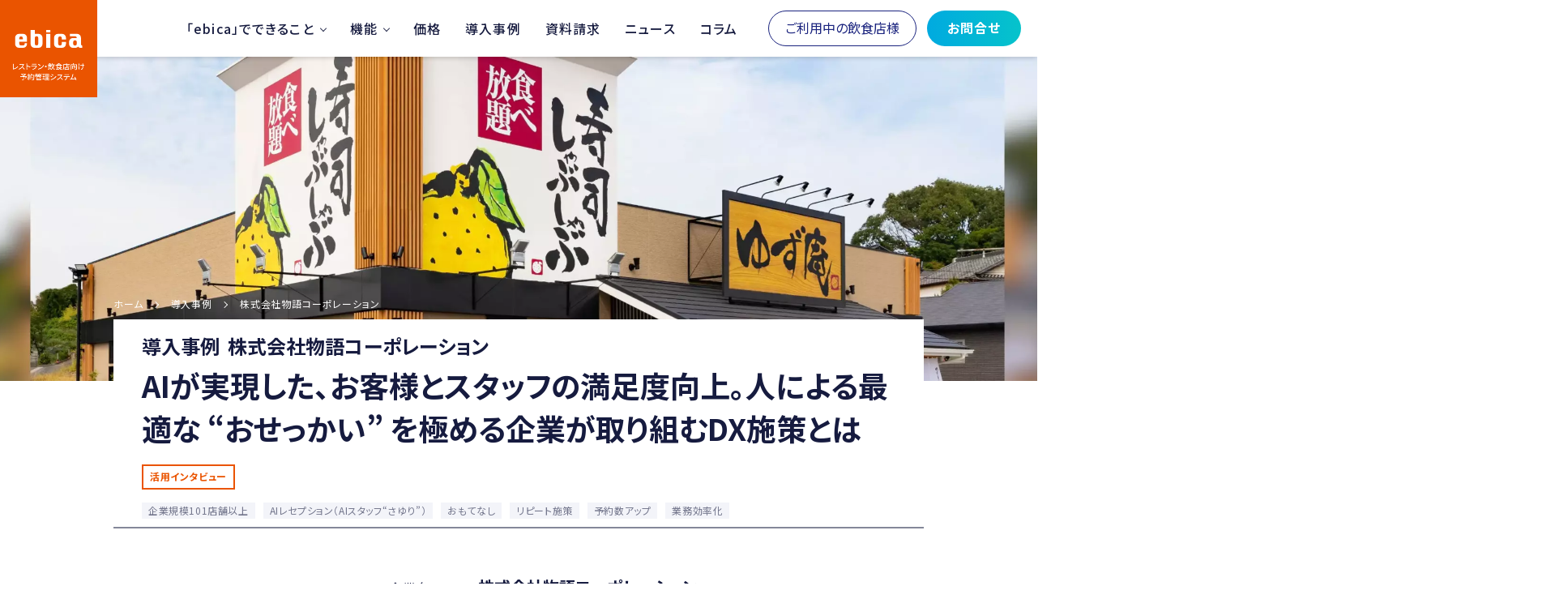

--- FILE ---
content_type: text/html; charset=UTF-8
request_url: https://www.ebica.jp/casestudy/monogatari-corporation/
body_size: 18731
content:
<!DOCTYPE html><html lang="ja"><head prefix="og: http://ogp.me/ns# fb: http://ogp.me/ns/fb# article: http://ogp.me/ns/article#"><meta charset="utf-8">  <script>(function(w,d,s,l,i){w[l]=w[l]||[];w[l].push({'gtm.start':
new Date().getTime(),event:'gtm.js'});var f=d.getElementsByTagName(s)[0],
j=d.createElement(s),dl=l!='dataLayer'?'&l='+l:'';j.async=true;j.src=
'https://www.googletagmanager.com/gtm.js?id='+i+dl;f.parentNode.insertBefore(j,f);
})(window,document,'script','dataLayer','GTM-KCT8TMX');</script> <meta name="facebook-domain-verification" content="30pl2aa3dyoruuyrc68r0x0aah3ilo" /><meta http-equiv="X-UA-Compatible" content="IE=edge"><meta name="description" content="こだわりのお寿司と上質なお肉を使ったしゃぶしゃぶをリーズナブルに堪能できる「ゆず庵」をはじめ、多数のブランドを運営している株式会社物語コーポレーション様。"おせっかい"になるくらいの丁寧な接客を徹底するために「ebica」、「AIレセプション」を導入いただきました。一体どのように活用し、どのような効果があったのか、詳しく取材させていただきました。"><meta property="og:description" content="こだわりのお寿司と上質なお肉を使ったしゃぶしゃぶをリーズナブルに堪能できる「ゆず庵」をはじめ、多数のブランドを運営している株式会社物語コーポレーション様。"おせっかい"になるくらいの丁寧な接客を徹底するために「ebica」、「AIレセプション」を導入いただきました。一体どのように活用し、どのような効果があったのか、詳しく取材させていただきました。"><meta property="og:title" content="導入事例　株式会社物語コーポレーション | 【ebica】飲食店の予約・集客・インバウンド対応を一元化"><meta property="og:type" content="article"><meta property="og:url" content="https://www.ebica.jp/casestudy/monogatari-corporation/"><meta property="og:site_name" content="【ebica】飲食店の予約・集客・インバウンド対応を一元化"><meta property="og:locale" content="ja_JP"><meta property="og:image" content="https://www.ebica.jp/wp-content/uploads/2025/06/catch-monogatari-corporation.webp"><meta name="viewport" content="width=device-width,initial-scale=1.0"><meta name="format-detection" content="telephone=no"><meta property="fb:app_id" content="1857809274386014"><meta name="twitter:card" content="summary_large_image"><meta property="twitter:title" content="導入事例　株式会社物語コーポレーション | 【ebica】飲食店の予約・集客・インバウンド対応を一元化"><meta property="twitter:image" content="https://www.ebica.jp/wp-content/uploads/2025/06/catch-monogatari-corporation.webp"><meta property="twitter:description" content="こだわりのお寿司と上質なお肉を使ったしゃぶしゃぶをリーズナブルに堪能できる「ゆず庵」をはじめ、多数のブランドを運営している株式会社物語コーポレーション様。"おせっかい"になるくらいの丁寧な接客を徹底するために「ebica」、「AIレセプション」を導入いただきました。一体どのように活用し、どのような効果があったのか、詳しく取材させていただきました。"><link rel="preconnect" href="https://fonts.gstatic.com" crossorigin><link rel="preload" as="style" href="https://fonts.googleapis.com/css2?family=Noto+Sans+JP:wght@400;500;700;900&display=swap"><link rel="stylesheet" href="https://fonts.googleapis.com/css2?family=Noto+Sans+JP:wght@400;500;700;900&display=swap" media="print" onload="this.media='all'"> <noscript><link rel="stylesheet" href="https://fonts.googleapis.com/css2?family=Noto+Sans+JP:wght@400;500;700;900&display=swap"> </noscript><link rel="icon" type="image/vnd.microsoft.icon" href="https://www.ebica.jp/wp-content/themes/ebica/favicon.ico"><link rel="apple-touch-icon" href="https://www.ebica.jp/wp-content/themes/ebica/apple-touch-icon.png" sizes="180x180">  <script>!function(f,b,e,v,n,t,s)
{if(f.fbq)return;n=f.fbq=function(){n.callMethod?
n.callMethod.apply(n,arguments):n.queue.push(arguments)};
if(!f._fbq)f._fbq=n;n.push=n;n.loaded=!0;n.version='2.0';
n.queue=[];t=b.createElement(e);t.async=!0;
t.src=v;s=b.getElementsByTagName(e)[0];
s.parentNode.insertBefore(t,s)}(window, document,'script',
'https://connect.facebook.net/en_US/fbevents.js');
fbq('init', '294362235012548');
fbq('track', 'PageView');</script> <noscript><img height="1" width="1" style="display:none"
src="https://www.facebook.com/tr?id=294362235012548&ev=PageView&noscript=1"
/></noscript><link media="all" href="https://www.ebica.jp/wp-content/cache/autoptimize/css/autoptimize_f5ad86e118f5a4c2553f5dc10e75b07c.css" rel="stylesheet"><title>導入事例　株式会社物語コーポレーション | 【ebica】飲食店の予約・集客・インバウンド対応を一元化</title><meta name='robots' content='max-image-preview:large' /> <script type="text/javascript" src="https://www.ebica.jp/wp-includes/js/jquery/jquery.min.js?ver=3.7.1" id="jquery-core-js"></script> <link rel="https://api.w.org/" href="https://www.ebica.jp/wp-json/" /><link rel="alternate" title="JSON" type="application/json" href="https://www.ebica.jp/wp-json/wp/v2/casestudy/22865" /><link rel="canonical" href="https://www.ebica.jp/casestudy/monogatari-corporation/" /><link rel="alternate" title="oEmbed (JSON)" type="application/json+oembed" href="https://www.ebica.jp/wp-json/oembed/1.0/embed?url=https%3A%2F%2Fwww.ebica.jp%2Fcasestudy%2Fmonogatari-corporation%2F" /><link rel="alternate" title="oEmbed (XML)" type="text/xml+oembed" href="https://www.ebica.jp/wp-json/oembed/1.0/embed?url=https%3A%2F%2Fwww.ebica.jp%2Fcasestudy%2Fmonogatari-corporation%2F&#038;format=xml" /><meta name="robots" content="index, follow" />  <script type="application/ld+json" class="saswp-schema-markup-output">[{"@context":"https:\/\/schema.org\/","@type":"BreadcrumbList","@id":"https:\/\/www.ebica.jp\/casestudy\/monogatari-corporation\/#breadcrumb","itemListElement":[{"@type":"ListItem","position":1,"item":{"@id":"https:\/\/www.ebica.jp","name":"\u3010ebica\u3011\u98f2\u98df\u5e97\u306e\u4e88\u7d04\u30fb\u96c6\u5ba2\u30fb\u30a4\u30f3\u30d0\u30a6\u30f3\u30c9\u5bfe\u5fdc\u3092\u4e00\u5143\u5316"}},{"@type":"ListItem","position":2,"item":{"@id":"https:\/\/www.ebica.jp\/casestudy\/","name":"\u5c0e\u5165\u4e8b\u4f8b"}},{"@type":"ListItem","position":3,"item":{"@id":"https:\/\/www.ebica.jp\/casestudy\/monogatari-corporation\/","name":"\u5c0e\u5165\u4e8b\u4f8b\u3000\u682a\u5f0f\u4f1a\u793e\u7269\u8a9e\u30b3\u30fc\u30dd\u30ec\u30fc\u30b7\u30e7\u30f3"}}]},

{"@context":"https:\/\/schema.org\/","@type":"BlogPosting","@id":"https:\/\/www.ebica.jp\/casestudy\/monogatari-corporation\/#BlogPosting","url":"https:\/\/www.ebica.jp\/casestudy\/monogatari-corporation\/","inLanguage":"ja","mainEntityOfPage":"https:\/\/www.ebica.jp\/casestudy\/monogatari-corporation\/","headline":"\u5c0e\u5165\u4e8b\u4f8b\u3000\u682a\u5f0f\u4f1a\u793e\u7269\u8a9e\u30b3\u30fc\u30dd\u30ec\u30fc\u30b7\u30e7\u30f3","description":"\u3053\u3060\u308f\u308a\u306e\u304a\u5bff\u53f8\u3068\u4e0a\u8cea\u306a\u304a\u8089\u3092\u4f7f\u3063\u305f\u3057\u3083\u3076\u3057\u3083\u3076\u3092\u30ea\u30fc\u30ba\u30ca\u30d6\u30eb\u306b\u582a\u80fd\u3067\u304d\u308b\u300c\u3086\u305a\u5eb5\u300d\u3092\u306f\u3058\u3081\u3001\u591a\u6570\u306e\u30d6\u30e9\u30f3\u30c9\u3092\u904b\u55b6\u3057\u3066\u3044\u308b\u682a\u5f0f\u4f1a\u793e\u7269\u8a9e\u30b3\u30fc\u30dd\u30ec\u30fc\u30b7\u30e7\u30f3\u69d8\u3002\"\u304a\u305b\u3063\u304b\u3044\"\u306b\u306a\u308b\u304f\u3089\u3044\u306e\u4e01\u5be7\u306a\u63a5\u5ba2\u3092\u5fb9\u5e95\u3059\u308b\u305f\u3081\u306b\u300cebica\u300d\u3001\u300cAI\u30ec\u30bb\u30d7\u30b7\u30e7\u30f3\u300d\u3092\u5c0e\u5165\u3044\u305f\u3060\u304d\u307e\u3057\u305f\u3002\u4e00\u4f53\u3069\u306e\u3088\u3046\u306b\u6d3b\u7528\u3057\u3001\u3069\u306e\u3088\u3046\u306a\u52b9\u679c\u304c\u3042\u3063\u305f\u306e\u304b\u3001\u8a73\u3057\u304f\u53d6\u6750\u3055\u305b\u3066\u3044\u305f\u3060\u304d\u307e\u3057\u305f\u3002","articleBody":"\u76ee\u7684\u306f\u4eba\u306b\u3088\u308b\u6700\u9069\u306a\u201c\u304a\u305b\u3063\u304b\u3044\u201d\u3092\u6975\u3081\u3001\u5dee\u5225\u5316\u3092\u63a8\u3057\u9032\u3081\u308b\u3053\u3068    \u5f53\u793e\u3067\u306f\u4eba\u306b\u3088\u308b \u201c\u304a\u305b\u3063\u304b\u3044\u201d \u3001\u3064\u307e\u308a\u300c\u672c\u6765\u306e\u304a\u3082\u3066\u306a\u3057\u300d\u306b\u3064\u306a\u304c\u308b\u672c\u8cea\u7684\u306a\u4ed5\u4e8b\u3092\u3068\u3066\u3082\u5927\u5207\u306b\u3057\u3066\u3044\u307e\u3059\u3002\u7279\u306b\u300c\u304a\u5ba2\u69d8\u304c\u671b\u3080\u524d\u306b\u30b9\u30bf\u30c3\u30d5\u81ea\u3089\u8003\u3048\u3066\u52d5\u304f\u4ed5\u4e8b\u300d\u304c\u91cd\u8981\u3067\u3001\u305d\u3046\u3044\u3063\u305f\u4ed5\u4e8b\u304c\u30d5\u30ed\u30a2\u4e2d\u306b\u3042\u3075\u308c\u308b\u304a\u5e97\u4f5c\u308a\u3092\u76ee\u6307\u3057\u3066\u3044\u307e\u3059\u3002\u4f8b\u3048\u3070\u2026\u2026    \u30fb\u304a\u98df\u4e8b\u72b6\u6cc1\u3092\u78ba\u8a8d\u3057\u306a\u304c\u3089\u3001\u80fd\u52d5\u7684\u306b\u30e1\u30cb\u30e5\u30fc\u3092\u304a\u3059\u3059\u3081\u3057\u305f\u308a\u98df\u3079\u65b9\u3092\u3054\u63d0\u6848\u3057\u305f\u308a\u3059\u308b    \u30fb\u56f0\u3063\u3066\u3044\u308b\u304a\u5ba2\u69d8\u304b\u3089\u30d8\u30eb\u30d7\u3092\u6c42\u3081\u3089\u308c\u306a\u304f\u3066\u3082\u3001\u5bdf\u77e5\u3057\u3066\u624b\u3092\u5dee\u3057\u306e\u3079\u308b    \u9006\u306b\u300c\u4eba\u304c\u3084\u3089\u306a\u304f\u3066\u3082\u3044\u3044\u4ed5\u4e8b\u300d\u3068\u306f\u3069\u306e\u3088\u3046\u306a\u4ed5\u4e8b\u3067\u3057\u3087\u3046\u304b\u3002\u5f53\u793e\u3067\u306f\u300c\u304a\u5ba2\u69d8\u306e\u30a2\u30af\u30b7\u30e7\u30f3\u306b\u5bfe\u3057\u3066\u6b63\u78ba\u306b\u30ec\u30b9\u30dd\u30f3\u30b9\u3059\u308b\u4ed5\u4e8b\u300d\u306f\u4eba\u306e\u624b\u304b\u3089\u5207\u308a\u96e2\u3057\u3066\u3044\u304d\u305f\u3044\u3068\u8003\u3048\u3066\u3044\u307e\u3059\u3002\u4f8b\u3048\u3070\u4e88\u7d04\u53d7\u4ed8\u696d\u52d9\u3084\u3001\u304a\u98df\u4e8b\u3092\u304a\u5e2d\u307e\u3067\u904b\u3076\u696d\u52d9\u306a\u3069\u3067\u3059\u3002\u3053\u306e\u3088\u3046\u306a\u4ed5\u4e8b\u3082\u3082\u3061\u308d\u3093\u91cd\u8981\u3067\u3059\u3002\u3057\u304b\u3057\u30af\u30ea\u30a8\u30a4\u30c6\u30a3\u30d6\u306a\u767a\u60f3\u306f\u4e0d\u8981\u3067\u3001\u305d\u306e\u5206\u7cbe\u5ea6\u304c\u6c42\u3081\u3089\u308c\u308b\u304b\u3089\u3053\u305d\u30aa\u30fc\u30c8\u30e1\u30fc\u30b7\u30e7\u30f3\u5316\u3059\u308b\u610f\u7fa9\u304c\u3042\u308a\u307e\u3059\u3002\u300c\u4eba\u304c\u3084\u3089\u306a\u304f\u3066\u3082\u3044\u3044\u4ed5\u4e8b\u300d\u306f\u3069\u3093\u3069\u3093\u81ea\u52d5\u5316\u3057\u3066\u3001\u30b9\u30bf\u30c3\u30d5\u306f\u300c\u4eba\u304c\u3084\u308b\u3079\u304d\u4ed5\u4e8b\u300d\u306b\u96c6\u4e2d\u3067\u304d\u308b\u74b0\u5883\u3092\u3064\u304f\u308b\u3053\u3068\u3002\u305d\u308c\u304c\u79c1\u305f\u3061\u304c\u53d6\u308a\u7d44\u3080DX\u3067\u3059\u3002            \u4eba\u624b\u4e0d\u8db3\u304c\u6df1\u523b\u5316......\u4e88\u7d04\u53d7\u4ed8\u696d\u52d9\u306e\u30aa\u30fc\u30c8\u30e1\u30fc\u30b7\u30e7\u30f3\u5316\u304c\u6025\u52d9\u306b    \u3082\u3068\u3082\u3068\u65e9\u3044\u6bb5\u968e\u304b\u3089\u300cebica\u300d\u3092\u5c0e\u5165\u3057\u3001\u4e88\u7d04\u7ba1\u7406\u3068Web\u4e88\u7d04\u53d7\u4ed8\u306e\u30b7\u30b9\u30c6\u30e0\u5316\u3092\u63a8\u9032\u3057\u3066\u304d\u307e\u3057\u305f\u3002\u305d\u308c\u306b\u52a0\u3048\u3066\u4eca\u56de\u300cAI\u30ec\u30bb\u30d7\u30b7\u30e7\u30f3\u300d\u3092\u5c0e\u5165\u3057\u305f\u80cc\u666f\u306b\u306f\u3001\u5916\u90e8\u8981\u56e0\u304b\u3089\u304f\u308b\u4eba\u624b\u4e0d\u8db3\u304c\u5927\u304d\u304f\u95a2\u4fc2\u3057\u3066\u3044\u307e\u3059\u3002\u591a\u304f\u306e\u98f2\u98df\u5e97\u304c\u540c\u69d8\u306e\u554f\u984c\u306b\u982d\u3092\u62b1\u3048\u305f\u3053\u3068\u3068\u601d\u3044\u307e\u3059\u304c\u3001\u65b0\u578b\u30b3\u30ed\u30ca\u30a6\u30a4\u30eb\u30b9\u6d41\u884c\u306b\u3088\u3063\u3066\u5f53\u793e\u306e\u5e97\u8217\u3067\u3082\u30b9\u30bf\u30c3\u30d5\u6570\u3092\u78ba\u4fdd\u3067\u304d\u306a\u3044\u6642\u671f\u304c\u7d9a\u3044\u3066\u3044\u307e\u3057\u305f\u3002\u7279\u306b\u4e88\u7d04\u53d7\u4ed8\u307e\u308f\u308a\u306e\u696d\u52d9\u5de5\u6570\u304c\u81a8\u3089\u307f\u3001\u300c\u672c\u6765\u306e\u304a\u3082\u3066\u306a\u3057\u300d\u306b\u5341\u5206\u6ce8\u529b\u3067\u304d\u306a\u3044\u72b6\u6cc1\u306b\u3002\u304a\u5ba2\u69d8\u306b\u3082\u96fb\u8a71\u304c\u3064\u306a\u304c\u308a\u306b\u304f\u3044\u3068\u3044\u3046\u3054\u4e0d\u4fbf\u3092\u304a\u304b\u3051\u3057\u3066\u3044\u307e\u3057\u305f\u3002    \u3053\u306e\u3088\u3046\u306a\u72b6\u6cc1\u3092\u6253\u958b\u3059\u308b\u305f\u3081\u306b\u300cAI\u30ec\u30bb\u30d7\u30b7\u30e7\u30f3\u300d\u3068\u300cebica\u300d\u3092\u7d44\u307f\u5408\u308f\u305b\u3066\u6d3b\u7528\u3057\u3001\u3088\u308a\u4e00\u5c64\u4e88\u7d04\u53d7\u4ed8\u696d\u52d9\u306eDX\u3092\u63a8\u3057\u9032\u3081\u308b\u3053\u3068\u306b\u3057\u307e\u3057\u305f\u3002\u7279\u306b\u671f\u5f85\u3057\u305f\u306e\u306f\u96fb\u8a71\u4e88\u7d04\u53d7\u4ed8\u306e\u696d\u52d9\u5de5\u6570\u524a\u6e1b\u3068\u7cbe\u5ea6\u30a2\u30c3\u30d7\u3067\u3059\u3002\u30b9\u30bf\u30c3\u30d5\u304c\u300c\u4eba\u304c\u3084\u308b\u3079\u304d\u4ed5\u4e8b\u300d\u306b\u6ce8\u529b\u3067\u304d\u3001\u540c\u6642\u306b\u304a\u5ba2\u69d8\u306e\u3054\u4e0d\u4fbf\u3082\u89e3\u6d88\u3059\u308b\u3002\u5fc5\u305a\u30df\u30c3\u30b7\u30e7\u30f3\u3092\u9054\u6210\u3059\u308b\u3068\u3044\u3046\u5f37\u3044\u6c7a\u610f\u306e\u3082\u3068\u3001\u300cAI\u30ec\u30bb\u30d7\u30b7\u30e7\u30f3\u300d\u3092\u5c0e\u5165\u3057\u307e\u3057\u305f\u3002          \u96fb\u8a71\u4e88\u7d04\u53d7\u4ed8\u306e\u30aa\u30fc\u30c8\u30e1\u30fc\u30b7\u30e7\u30f3\u5316\u3067\u30b9\u30bf\u30c3\u30d5\u306e\u8ca0\u62c5\u3092\u524a\u6e1b    \u307e\u305a\u3001\u96fb\u8a71\u4e88\u7d04\u53d7\u4ed8\u306b\u307e\u3064\u308f\u308b\u30b9\u30bf\u30c3\u30d5\u306e\u696d\u52d9\u8ca0\u8377\u304c\u660e\u3089\u304b\u306b\u8efd\u6e1b\u3057\u307e\u3057\u305f\u3002\u5e97\u8217\u306b\u304b\u304b\u3063\u3066\u304f\u308b\u304a\u96fb\u8a71\u306f\u4e88\u7d04\u306b\u95a2\u3059\u308b\u3082\u306e\u3070\u304b\u308a\u3067\u306f\u3042\u308a\u307e\u305b\u3093\u304c\u3001\u4e88\u7d04\u306e\u304a\u554f\u5408\u308f\u305b\u3092\u307b\u307c\u5168\u3066\u81ea\u52d5\u5316\u3067\u304d\u305f\u3053\u3068\u3067\u3001\u30d5\u30ed\u30a2\u306b\u7740\u4fe1\u97f3\u304c\u9cf4\u308a\u97ff\u304d\u7d9a\u3051\u308b\u3068\u3044\u3063\u305f\u3053\u3068\u306f\u306a\u304f\u306a\u308a\u307e\u3057\u305f\u3002\u305d\u306e\u5206\u30b9\u30bf\u30c3\u30d5\u306f\u300c\u672c\u6765\u306e\u304a\u3082\u3066\u306a\u3057\u300d\u696d\u52d9\u306b\u6ce8\u529b\u3067\u304d\u308b\u3088\u3046\u306b\u306a\u308a\u3001\u304a\u5ba2\u69d8\u306e\u6e80\u8db3\u5ea6\u5411\u4e0a\u306b\u3082\u8ca2\u732e\u3067\u304d\u305f\u3068\u8003\u3048\u3066\u3044\u307e\u3059\u3002    \u3055\u3089\u306b\u3001\u30b9\u30bf\u30c3\u30d5\u304c\u96fb\u8a71\u4e88\u7d04\u5bfe\u5fdc\u3092\u3059\u308b\u30b1\u30fc\u30b9\u304c\u5c11\u306a\u304f\u306a\u3063\u305f\u3053\u3068\u3067\u6559\u80b2\u306e\u512a\u5148\u9806\u4f4d\u3082\u5909\u5316\u3057\u307e\u3057\u305f\u3002\u300cAI\u30ec\u30bb\u30d7\u30b7\u30e7\u30f3\u300d\u3092\u4f7f\u3046\u3068\u96fb\u8a71\u4e88\u7d04\u304c\u81ea\u52d5\u3067\u300cebica\u300d\u306b\u767b\u9332\u3055\u308c\u308b\u306e\u3067\u3001\u4e88\u7d04\u53f0\u5e33\u3078\u306e\u5165\u529b\u696d\u52d9\u3082\u4e0d\u8981\u306b\u306a\u308a\u307e\u3059\u3002\u53f0\u5e33\u3092\u30b7\u30b9\u30c6\u30e0\u5316\u3059\u308b\u3068\u3001\u521d\u3081\u3066\u5229\u7528\u3059\u308b\u30b9\u30bf\u30c3\u30d5\u306b\u306f\u64cd\u4f5c\u3092\u899a\u3048\u3066\u3082\u3089\u3046\u5fc5\u8981\u304c\u3042\u308a\u307e\u3059\u304c\u3001\u305d\u306e\u6642\u9593\u3082\u307b\u3068\u3093\u3069\u306a\u304f\u306a\u308a\u307e\u3057\u305f\u3002\u4eca\u3067\u306f\u6700\u4f4e\u9650\u306e\u30c8\u30ec\u30fc\u30cb\u30f3\u30b0\u3055\u3048\u884c\u3048\u3070\u554f\u984c\u3042\u308a\u307e\u305b\u3093\u3002      \u300cebica\u300d\u306e\u30d6\u30ed\u30c3\u30af\u6a5f\u80fd\u3092\u4f75\u7528\u3057\u3001\u914d\u5e2d\u306e\u6700\u9069\u5316\u306b\u3088\u308b\u30b9\u30de\u30fc\u30c8\u306a\u30aa\u30da\u30ec\u30fc\u30b7\u30e7\u30f3\u3092\u5b9f\u73fe    \u300c\u3086\u305a\u5eb5\u300d\u306f\u6642\u9593\u5236\u9650\u304c\u3042\u308b\u98df\u3079\u653e\u984c\u696d\u614b\u306a\u306e\u3067\u3001\u8907\u6570\u306e\u304a\u5ba2\u69d8\u3092\u4e00\u6589\u306b\u3054\u6848\u5185\u3059\u308b\u3068\u6599\u7406\u306e\u3054\u63d0\u4f9b\u3084\u30db\u30fc\u30eb\u306e\u30aa\u30da\u30ec\u30fc\u30b7\u30e7\u30f3\u304c\u307e\u308f\u3089\u306a\u304f\u306a\u3063\u3066\u3057\u307e\u3046\u3068\u3044\u3063\u305f\u554f\u984c\u304c\u767a\u751f\u3057\u307e\u3059\u3002\u30b9\u30e0\u30fc\u30ba\u306a\u63a5\u5ba2\u306e\u305f\u3081\u306b\u306f\u304a\u5ba2\u69d8\u306e\u5165\u5e97\u6642\u9593\u3092\u305a\u3089\u3059\u5fc5\u8981\u304c\u3042\u308a\u3001\u5f93\u6765\u306f\u81ea\u52d5\u3067\u5165\u308b\u30cd\u30c3\u30c8\u4e88\u7d04\u3068\u4eba\u529b\u3067\u5bfe\u5fdc\u3059\u308b\u96fb\u8a71\u4e88\u7d04\u3001\u30a6\u30a9\u30fc\u30af\u30a4\u30f3\uff08\u4e88\u7d04\u306a\u3057\u6765\u5e97\uff09\u3092\u30b9\u30bf\u30c3\u30d5\u306e\u8a66\u884c\u932f\u8aa4\u3067\u306a\u3093\u3068\u304b\u7ba1\u7406\u3057\u3066\u3044\u308b\u72b6\u6cc1\u3067\u3057\u305f\u3002    \u3053\u306e\u554f\u984c\u3092\u89e3\u6c7a\u3057\u305f\u306e\u306f\u300cebica\u300d\u306e\u30d6\u30ed\u30c3\u30af\u6a5f\u80fd\u3068\u300cAI\u30ec\u30bb\u30d7\u30b7\u30e7\u30f3\u300d\u3092\u7d44\u307f\u5408\u308f\u305b\u305f\u904b\u7528\u3067\u3059\u3002\u30d6\u30ed\u30c3\u30af\u6a5f\u80fd\uff08\u203b\uff09\u3092\u4f7f\u3046\u3053\u3068\u3067\u30cd\u30c3\u30c8\u4e88\u7d04\u30fb\u96fb\u8a71\u4e88\u7d04\u3068\u3082\u306b\u3001\u5165\u3063\u3066\u307b\u3057\u3044\u6642\u9593\u30fb\u5e2d\u306b\u81ea\u52d5\u7684\u306b\u767b\u9332\u3055\u308c\u308b\u306e\u3067\u3001\u4e88\u7d04\u306e\u5206\u6563\u304c\u5b9f\u73fe\u3057\u5b89\u5b9a\u3057\u305f\u55b6\u696d\u304c\u3067\u304d\u308b\u3088\u3046\u306b\u306a\u308a\u307e\u3057\u305f\u3002        \u3082\u3061\u308d\u3093\u3001\u30cd\u30c3\u30c8\u4e88\u7d04\u3001\u96fb\u8a71\u4e88\u7d04\uff08\u300cAI\u30ec\u30bb\u30d7\u30b7\u30e7\u30f3\u300d\uff09\u3001\u30a6\u30a9\u30fc\u30af\u30a4\u30f3\u306a\u3069\u5168\u3066\u3092\u8003\u616e\u3057\u305f\u6700\u9069\u306a\u4e88\u7d04\u5206\u6563\u3092\u5b9f\u73fe\u3059\u308b\u8a2d\u5b9a\u306b\u306f\u3001\u3053\u308c\u307e\u3067\u306e\u5e97\u8217\u3067\u306e\u8a66\u884c\u932f\u8aa4\u304c\u5fc5\u8981\u4e0d\u53ef\u6b20\u3067\u3059\u3002\u4eba\u304c\u57f9\u3063\u305f\u77e5\u898b\u3068\u30b7\u30b9\u30c6\u30e0\u3092\u9023\u643a\u3055\u305b\u308b\u3053\u3068\u3067\u96e3\u6613\u5ea6\u306e\u9ad8\u3044\u30aa\u30da\u30ec\u30fc\u30b7\u30e7\u30f3\u304c\u5b9f\u73fe\u3067\u304d\u305f\u3068\u8003\u3048\u3066\u3044\u307e\u3059\u3002    \u203b\u30d6\u30ed\u30c3\u30af\u6a5f\u80fd\u3068\u306f\uff1a\u7279\u5b9a\u6642\u9593\u306e\u7279\u5b9a\u5e2d\u306b\u5bfe\u3057\u3001\u4e88\u7d04\u304c\u5165\u3089\u306a\u3044\u3088\u3046\u306b\u8a2d\u5b9a\u304c\u3067\u304d\u308b\u6a5f\u80fd\u3067\u3059\u3002\u30b9\u30bf\u30c3\u30d5\u304c\u64cd\u4f5c\u3059\u308b\u753b\u9762\u306b\u3066\u7c21\u5358\u306b\u5229\u7528\u3044\u305f\u3060\u304f\u3053\u3068\u304c\u3067\u304d\u307e\u3059\u3002    \u304a\u5ba2\u69d8\u304b\u3089\u3082\u597d\u8a55\uff01AI\u30b9\u30bf\u30c3\u30d5\u201c\u3055\u3086\u308a\u201d\u306e\u5fdc\u5bfe\u7cbe\u5ea6    \u96fb\u8a71\u4e88\u7d04\u6642\u306e\u30df\u30b9\u306e\u8efd\u6e1b\u306b\u3082\u3064\u306a\u304c\u3063\u3066\u3044\u307e\u3059\u3002\u4eba\u304c\u5bfe\u5fdc\u3059\u308b\u3068\u3069\u3046\u3057\u3066\u3082\u304a\u96fb\u8a71\u53e3\u3067\u306e\u805e\u304d\u9593\u9055\u3044\u304c\u767a\u751f\u3057\u3066\u3057\u307e\u3044\u307e\u3059\u3002\u4f8b\u3048\u3070\u300c19\u6642\u304b\u3089\u306e\u4e88\u7d04\u300d\u3092\u300c9\u6642\uff0821\u6642\uff09\u300d\u3068\u805e\u304d\u9593\u9055\u3048\u3066\u767b\u9332\u3057\u3066\u3057\u307e\u3046\u3001\u3068\u3044\u3046\u3088\u3046\u306b\u3002\u300cAI\u30ec\u30bb\u30d7\u30b7\u30e7\u30f3\u300d\u306e\u62c5\u5f53\u3067\u3042\u308bAI\u30b9\u30bf\u30c3\u30d5\u201c\u3055\u3086\u308a\u201d\u304c\u5bfe\u5fdc\u3059\u308c\u3070\u3001\u305d\u3046\u3044\u3063\u305f\u30df\u30b9\u3092\u6700\u5c0f\u9650\u306b\u6291\u3048\u308b\u3053\u3068\u304c\u3067\u304d\u308b\u306e\u3067\u3001\u30df\u30b9\u306b\u8d77\u56e0\u3059\u308b\u304a\u5ba2\u69d8\u30c8\u30e9\u30d6\u30eb\u3082\u6e1b\u5c11\u3057\u307e\u3057\u305f\u3002    \u96fb\u8a71\u306bAI\u304c\u5fdc\u5bfe\u3059\u308b\u3068\u805e\u304f\u3068\u5fcc\u907f\u611f\u3092\u793a\u3059\u304a\u5ba2\u69d8\u3082\u3044\u3089\u3063\u3057\u3083\u3044\u307e\u3059\u3002\u305d\u306e\u70b9\u3092\u61f8\u5ff5\u3057AI\u3092\u6d3b\u7528\u3057\u305f\u96fb\u8a71\u5fdc\u5bfe\u30b5\u30fc\u30d3\u30b9\u306e\u5c0e\u5165\u3092\u8e8a\u8e87\u3057\u3066\u3044\u308b\u98f2\u98df\u5e97\u3082\u591a\u3044\u306e\u3067\u306f\u306a\u3044\u3067\u3057\u3087\u3046\u304b\u3002\u5f53\u793e\u306e\u5e97\u8217\u3067\u3082\u305d\u3046\u3044\u3063\u305f\u30b1\u30fc\u30b9\u306f\u898b\u3089\u308c\u307e\u3057\u305f\u304c\u3001\u305d\u308c\u306f\u3042\u304f\u307e\u3067\u5c0e\u5165\u521d\u671f\u306e\u3053\u3068\u3067\u3059\u3002\u4e00\u5ea6\u300cAI\u30ec\u30bb\u30d7\u30b7\u30e7\u30f3\u300d\u306b\u3088\u308b\u53d7\u4ed8\u3092\u4f53\u9a13\u3055\u308c\u305f\u304a\u5ba2\u69d8\u306f\u3059\u3050\u306b\u6163\u308c\u3066\u304f\u3060\u3055\u3044\u307e\u3057\u305f\u3002\u3080\u3057\u308d\u305d\u306e\u7cbe\u5ea6\u306e\u9ad8\u3055\u306b\u304a\u8912\u3081\u306e\u8a00\u8449\u3092\u3044\u305f\u3060\u304f\u30b1\u30fc\u30b9\u3055\u3048\u3042\u308b\u307b\u3069\u3067\u3059\u3002\u300cAI\u30ec\u30bb\u30d7\u30b7\u30e7\u30f3\u300d\u3092\u4f7f\u3046\u3068\u901a\u8a71\u30ed\u30b0\u3092\u300cebica\u300d\u4e0a\u3067\u805e\u304d\u76f4\u3059\u3053\u3068\u304c\u3067\u304d\u308b\u306e\u3067\u3001\u30c8\u30e9\u30d6\u30eb\u56de\u907f\u306b\u3082\u3064\u306a\u304c\u3063\u3066\u3044\u307e\u3059\u3002    \u300cebica\u300d\u306e\u753b\u9762\u306b\u3066\u300cAI\u30ec\u30bb\u30d7\u30b7\u30e7\u30f3\u300d\u3068\u304a\u5ba2\u69d8\u306e\u4f1a\u8a71\u5c65\u6b74\u3092\u78ba\u8a8d\u3059\u308b\u3053\u3068\u304c\u3067\u304d\u307e\u3059        \u307e\u305f\u3001\u4e88\u7d04\u4ee5\u5916\u306e\u304a\u554f\u5408\u305b\u306f\u5e97\u8217\u306b\u8ee2\u9001\u3055\u308c\u308b\u4ed5\u7d44\u307f\u306b\u306a\u3063\u3066\u3044\u308b\u306e\u3067\u3001\u305d\u306e\u70b9\u3082\u5b89\u5fc3\u3067\u3059\u3002\u300cAI\u30ec\u30bb\u30d7\u30b7\u30e7\u30f3\u300d\u3067\u306f\u3001\u30b3\u30fc\u30b9\u306e\u3054\u4e88\u7d04\u3084\u3001\u305d\u306e\u4ed6\u6765\u5e97\u524d\u306e\u3054\u76f8\u8ac7\uff08\u5c0f\u3055\u306a\u304a\u5b50\u69d8\u304c\u3044\u3089\u3063\u3057\u3083\u308b\u7b49\uff09\u306a\u3069\u304c\u3042\u308b\u5834\u5408\u3001\u5e97\u8217\u306b\u8ee2\u9001\u3055\u308c\u30b9\u30bf\u30c3\u30d5\u304c\u5bfe\u5fdc\u3059\u308b\u3053\u3068\u304c\u3067\u304d\u308b\u306e\u3067\u5927\u304d\u306a\u554f\u984c\u306b\u306f\u306a\u308a\u307e\u305b\u3093\u3002\u8ee2\u9001\u3055\u308c\u305f\u5834\u5408\u3082\u304a\u5ba2\u69d8\u60c5\u5831\u306a\u3069\u304c\u300cebica\u300d\u306b\u8868\u793a\u3055\u308c\u305f\u72b6\u614b\u3067\u5bfe\u5fdc\u3067\u304d\u308b\u306e\u3067\u975e\u5e38\u306b\u30b9\u30e0\u30fc\u30ba\u3067\u3059\u3002    \u96fb\u8a71\u304c\u5e97\u8217\u306b\u8ee2\u9001\u3055\u308c\u305f\u6642\u3001\u300cAI\u30ec\u30bb\u30d7\u30b7\u30e7\u30f3\u300d\u304c\u78ba\u8a8d\u6e08\u307f\u306e\u4e88\u7d04\u60c5\u5831\u3092\u300cebica\u300d\u306e\u753b\u9762\u306b\u8868\u793a\u3057\u307e\u3059      \u5c0e\u5165\u524d\u306b\u6bd4\u3079\u660e\u3089\u304b\u306b\u4e88\u7d04\u53d7\u4ed8\u306e\u696d\u52d9\u5de5\u6570\u304c\u6e1b\u308a\u3001\u30b9\u30bf\u30c3\u30d5\u304c\u304a\u5ba2\u69d8\u3068\u5411\u304d\u5408\u3046\u6642\u9593\u304c\u5897\u3048\u307e\u3057\u305f\u3002\u5f53\u521d\u63b2\u3052\u3066\u3044\u305f\u30df\u30c3\u30b7\u30e7\u30f3\u3092\u9054\u6210\u3059\u308b\u3053\u3068\u304c\u3067\u304d\u3001\u6e80\u8db3\u3057\u3066\u3044\u307e\u3059\u3002    \u304a\u304b\u3052\u3055\u307e\u3067\u300cebica\u300d\uff06\u300cAI\u30ec\u30bb\u30d7\u30b7\u30e7\u30f3\u300d\u306e\u6d3b\u7528\u306f\u3059\u3067\u306b\u5b9a\u7740\u3057\u307e\u3057\u305f\u304c\u3001\u73fe\u5728\u306f\u4e88\u7d04\u67a0\u3068\u30a6\u30a9\u30fc\u30af\u30a4\u30f3\u67a0\u306e\u9069\u5207\u306a\u914d\u5206\u3092\u5404\u5e97\u9577\u306b\u30d6\u30e9\u30c3\u30b7\u30e5\u30a2\u30c3\u30d7\u3057\u3066\u3082\u3089\u3063\u3066\u3044\u308b\u3068\u3053\u308d\u3067\u3059\u3002\u300c\u6765\u5e97\u3057\u305f\u3051\u308c\u3069\u5e2d\u304c\u3042\u3044\u3066\u3044\u306a\u3044\u300d\u3068\u3044\u3046\u30b9\u30c8\u30ec\u30b9\u306f\u697d\u3057\u3044\u98f2\u98df\u4f53\u9a13\u3092\u3054\u63d0\u4f9b\u3059\u308b\u305f\u3081\u306b\u907f\u3051\u306a\u3051\u308c\u3070\u306a\u308a\u307e\u305b\u3093\u3002\u30a6\u30a9\u30fc\u30af\u30a4\u30f3\u306e\u304a\u5ba2\u69d8\u3082\u3061\u3083\u3093\u3068\u3054\u6848\u5185\u3067\u304d\u308b\u3088\u3046\u306b\u4e88\u7d04\u67a0\u6700\u9069\u5316\u306e\u7814\u947d\u306f\u7d9a\u3051\u308b\u5fc5\u8981\u304c\u3042\u308a\u307e\u3059\u3002\u5353\u4e0a\u30dd\u30c3\u30d7\u7b49\u3067\u6b21\u56de\u306e\u3054\u4e88\u7d04\u65b9\u6cd5\u3092\u3054\u6848\u5185\u3059\u308b\u53d6\u308a\u7d44\u307f\u3082\u884c\u3063\u3066\u3044\u307e\u3059\u3002DX\u306f\u3044\u3063\u305f\u3093\u30b7\u30b9\u30c6\u30e0\u3092\u5c0e\u5165\u3057\u305f\u3089\u7d42\u308f\u308a\u3067\u306f\u306a\u304f\u3001\u4eba\u306e\u77e5\u898b\u3092\u7d44\u307f\u5408\u308f\u305b\u3066\u9032\u5316\u3055\u305b\u3066\u3044\u304f\u3053\u3068\u304c\u5927\u5207\u3060\u3068\u8003\u3048\u3066\u3044\u307e\u3059\u3002                           \u300cebica\u300d\u306e\u6d3b\u7528\u65b9\u6cd5\u3084\u4fa1\u683c\u306a\u3069\u5c0e\u5165\u306b\u95a2\u3059\u308b\u3054\u76f8\u8ac7\u306f\u304a\u6c17\u8efd\u306b\u304a\u554f\u5408\u305b\u304f\u3060\u3055\u3044     \u304a\u554f\u5408\u305b\u306f\u3053\u3061\u3089","keywords":"","datePublished":"2024-02-19T14:00:00+09:00","dateModified":"2025-11-04T14:01:56+09:00","author":{"@type":"Person","name":"suzuki","url":"https:\/\/www.ebica.jp\/author\/suzuki\/","sameAs":[],"image":{"@type":"ImageObject","url":"https:\/\/secure.gravatar.com\/avatar\/3b8028001f65cf96f2fdc654e2e77a599a2456e31a7fea4cf43fb0b1064066a5?s=96&d=mm&r=g","height":96,"width":96}},"editor":{"@type":"Person","name":"suzuki","url":"https:\/\/www.ebica.jp\/author\/suzuki\/","sameAs":[],"image":{"@type":"ImageObject","url":"https:\/\/secure.gravatar.com\/avatar\/3b8028001f65cf96f2fdc654e2e77a599a2456e31a7fea4cf43fb0b1064066a5?s=96&d=mm&r=g","height":96,"width":96}},"publisher":{"@type":"Organization","name":"\u3010ebica\u3011\u98f2\u98df\u5e97\u306e\u4e88\u7d04\u30fb\u96c6\u5ba2\u30fb\u30a4\u30f3\u30d0\u30a6\u30f3\u30c9\u5bfe\u5fdc\u3092\u4e00\u5143\u5316","url":"https:\/\/www.ebica.jp","logo":{"@type":"ImageObject","url":"https:\/\/www.ebica.jp\/wp-content\/uploads\/2025\/06\/ebica-wp_icon.png","width":"512","height":"512"}},"image":[{"@type":"ImageObject","@id":"https:\/\/www.ebica.jp\/casestudy\/monogatari-corporation\/#primaryimage","url":"https:\/\/www.ebica.jp\/wp-content\/uploads\/2025\/06\/catch-monogatari-corporation-1200x900.webp","width":"1200","height":"900","caption":"\u5c0e\u5165\u4e8b\u4f8b \u682a\u5f0f\u4f1a\u793e\u7269\u8a9e\u30b3\u30fc\u30dd\u30ec\u30fc\u30b7\u30e7\u30f3"},{"@type":"ImageObject","url":"https:\/\/www.ebica.jp\/wp-content\/uploads\/2025\/06\/catch-monogatari-corporation-1200x720.webp","width":"1200","height":"720","caption":"\u5c0e\u5165\u4e8b\u4f8b \u682a\u5f0f\u4f1a\u793e\u7269\u8a9e\u30b3\u30fc\u30dd\u30ec\u30fc\u30b7\u30e7\u30f3"},{"@type":"ImageObject","url":"https:\/\/www.ebica.jp\/wp-content\/uploads\/2025\/06\/catch-monogatari-corporation-1200x675.webp","width":"1200","height":"675","caption":"\u5c0e\u5165\u4e8b\u4f8b \u682a\u5f0f\u4f1a\u793e\u7269\u8a9e\u30b3\u30fc\u30dd\u30ec\u30fc\u30b7\u30e7\u30f3"},{"@type":"ImageObject","url":"https:\/\/www.ebica.jp\/wp-content\/uploads\/2025\/06\/catch-monogatari-corporation-630x630.webp","width":"630","height":"630","caption":"\u5c0e\u5165\u4e8b\u4f8b \u682a\u5f0f\u4f1a\u793e\u7269\u8a9e\u30b3\u30fc\u30dd\u30ec\u30fc\u30b7\u30e7\u30f3"},{"@type":"ImageObject","url":"https:\/\/www.ebica.jp\/wp-content\/uploads\/2024\/02\/yuzuan_img01.webp","width":1350,"height":900,"caption":"\u682a\u5f0f\u4f1a\u793e\u7269\u8a9e\u30b3\u30fc\u30dd\u30ec\u30fc\u30b7\u30e7\u30f3\u300c\u3086\u305a\u5eb5\u300d\uff08ebica\u5c0e\u5165\u4e8b\u4f8b\uff09"},{"@type":"ImageObject","url":"https:\/\/www.ebica.jp\/wp-content\/uploads\/2024\/02\/yuzuan_img03.webp","width":1350,"height":900,"caption":"\u682a\u5f0f\u4f1a\u793e\u7269\u8a9e\u30b3\u30fc\u30dd\u30ec\u30fc\u30b7\u30e7\u30f3\u300c\u3086\u305a\u5eb5\u300d\uff08ebica\u5c0e\u5165\u4e8b\u4f8b\uff09"},{"@type":"ImageObject","url":"https:\/\/www.ebica.jp\/wp-content\/uploads\/2024\/02\/yuzuan-image-01.webp","width":1350,"height":900,"caption":"\u300cebica\u300d\u753b\u9762\u306b\u3066\u300cAI\u30ec\u30bb\u30d7\u30b7\u30e7\u30f3\u300d\u3068\u304a\u5ba2\u69d8\u306e\u4f1a\u8a71\u5c65\u6b74\u3092\u78ba\u8a8d\u3059\u308b\u3053\u3068\u304c\u3067\u304d\u307e\u3059"},{"@type":"ImageObject","url":"https:\/\/www.ebica.jp\/wp-content\/uploads\/2024\/02\/yuzuan-image-02.webp","width":1350,"height":900,"caption":"\u96fb\u8a71\u304c\u5e97\u8217\u306b\u8ee2\u9001\u3055\u308c\u305f\u6642\u3001\u300cAI\u30ec\u30bb\u30d7\u30b7\u30e7\u30f3\u300d\u304c\u78ba\u8a8d\u6e08\u307f\u306e\u4e88\u7d04\u60c5\u5831\u3092\u300cebica\u300d\u306e\u753b\u9762\u306b\u8868\u793a\u3057\u307e\u3059"}]}]</script> <link rel="icon" href="https://www.ebica.jp/wp-content/uploads/2025/06/ebica-wp_icon-150x150.png" sizes="32x32" /><link rel="icon" href="https://www.ebica.jp/wp-content/uploads/2025/06/ebica-wp_icon-368x368.png" sizes="192x192" /><link rel="apple-touch-icon" href="https://www.ebica.jp/wp-content/uploads/2025/06/ebica-wp_icon-368x368.png" /><meta name="msapplication-TileImage" content="https://www.ebica.jp/wp-content/uploads/2025/06/ebica-wp_icon-368x368.png" /></head><body id="top" class="preload"> <noscript><iframe src="https://www.googletagmanager.com/ns.html?id=GTM-KCT8TMX"
height="0" width="0" style="display:none;visibility:hidden"></iframe></noscript><header class="header01"><div class="inner01"><h1 class="logo01"><span class="image01"><a href="https://www.ebica.jp"><img src="https://www.ebica.jp/wp-content/themes/ebica/common/images/logo01.svg" width="300" height="80" alt="ebica" class="logo"><span class="text"><img src="https://www.ebica.jp/wp-content/themes/ebica/common/images/tx01.png" width="188" height="52" alt="" loading="lazy"></span></a></span><span class="text01">レストラン・飲食店向け<br>予約管理システム</span></h1><p class="headButton01"><span class="top"></span><span class="middle"></span><span class="bottom"></span></p><div id="headNavArea01"><nav class="globalNav01"><ul><li class="dropMenu"> <a>「ebica」でできること</a><ul class="funcMenuList type01"><li><ul><li><a href="/solution/"><span>「ebica」でできること</span></a></li></ul></li><li><ul class="column02"><li><a href="https://www.ebica.jp/lp-sitecontroller/"><span>グルメサイトコントローラー</span></a></li><li><a href="https://www.ebica.jp/lp-crm/"><span>CRMでリピーター集客</span></a></li><li><a href="https://www.ebica.jp/lp-aireception/"><span>AIレセプション</span></a></li><li><a href="https://www.ebica.jp/lp-ota/"><span>インバウンド集客</span></a></li><li><a href="https://www.ebica.jp/lp-ownedmedia/"><span>オウンドメディア</span></a></li><li><a href="https://www.ebica.jp/lp-ebica-dx/"><span>ebicaで簡単DX</span></a></li><li><a href="https://www.ebica.jp/lp-support/"><span>サポート体制</span></a></li></ul></li></ul></li><li class="dropMenu"><a>機能</a><ul class="funcMenuList"><li> <a href="https://www.ebica.jp/feature/"><dl><dt>基本機能</dt><dd>予約管理</dd><dd>顧客管理</dd><dd>ebica manager<br class="spNone">機能</dd></dl> </a></li><li> <a href="https://www.ebica.jp/feature/online-reservation-management/"><dl><dt>ネット予約一括管理</dt><dd>グルメサイトの在庫管理</dd><dd>無料でネット予約の導線を増やす</dd><dd>オウンドメディア専用の予約フォーム</dd><dd>海外OTAと連携</dd></dl> </a></li><li> <a href="https://www.ebica.jp/feature/telephone-reservation-management/"><dl><dt>電話予約管理</dt><dd>AIによる電話予約応対</dd><dd>音声ガイダンスによる自動応対</dd></dl> </a></li><li> <a href="https://www.ebica.jp/feature/external-service-cooperation/"><dl><dt>外部連携</dt><dd>POS連携</dd><dd>CRM連携</dd></dl> </a></li><li> <a href="https://www.ebica.jp/feature/security/"><dl><dt>セキュリティ</dt><dd>情報セキュリティ対策</dd><dd>推奨環境</dd></dl> </a></li></ul></li><li><a href="https://www.ebica.jp/dlprice/">価格</a></li><li><a href="https://www.ebica.jp/casestudy/">導入事例</a></li><li><a href="https://www.ebica.jp/download/">資料請求</a></li><li><a href="https://www.ebica.jp/news/">ニュース</a></li><li><a href="https://www.ebica.jp/column/">コラム</a></li></ul></nav></div><div class="headBlock01"><p class="btn02"><a href="https://www.ebica.jp/contact-to-service/">ご利用中の飲食店様</a></p><p class="btn01"><a href="https://www.ebica.jp/contact/"><span class="inner01">お問合せ</span></a></p></div></div><div id="headNavArea02"><nav class="globalNav02"><ul><li><a href="https://www.ebica.jp/">ホーム</a></li><li class="dropMenu"><dl><dt>「ebica」でできること</dt><dd> <a href="https://www.ebica.jp/solution/">エビカでできること</a><dl class="navList02 fnl-btNone"><dd><a href="https://www.ebica.jp/lp-ebica-dx/">ebicaで簡単DX</a></dd><dd><a href="https://www.ebica.jp/utilization/">ご活用イメージ</a></dd><dd><a href="https://www.ebica.jp/diagnosis/">飲食店ネット集客力診断</a></dd></dl><dl class="navList02"><dd> <a href="https://www.ebica.jp/lp-sitecontroller/">グルメサイトコントローラー</a> <a href="https://www.ebica.jp/lp-aireception/">AIレセプション</a><dl class="navList02 fnl-btNone"><dd><a class="fnl-pl40" href="https://www.ebica.jp/dl-aireception-movie/">AIスタッフ“さゆり”会話音声</a></dd><dd><a class="fnl-pl40" href="https://www.ebica.jp/pv-aireception/">AIスタッフ“さゆり”紹介動画</a></dd></dl> <a href="https://www.ebica.jp/lp-ownedmedia/">オウンドメディア</a><dl class="navList02 fnl-btNone"><dd><a class="fnl-pl40" href="https://www.ebica.jp/solution/gbp-ebica/">Google ビジネスプロフィール から新規集客</a><dl class="navList02 fnl-btNone"><dd><a class="fnl-pl60" href="https://www.ebica.jp/solution/google-ebica/">Google で予約 の活用</a></dd></dl></dd><dd><a class="fnl-pl40" href="https://www.ebica.jp/solution/instagram-ebica/">Instagram から新規集客</a></dd><dd><a class="fnl-pl40" href="https://www.ebica.jp/solution/facebook-ebica/">Facebook から新規集客</a></dd><dd><a class="fnl-pl40" href="https://www.ebica.jp/solution/smart-ebica/">スマート予約 から新規集客</a></dd></dl> <a href="https://www.ebica.jp/lp-crm/">CRMでリピーター集客</a><dl class="navList02 fnl-btNone"><dd><a class="fnl-pl40" href="https://www.ebica.jp/solution/line-crm/">LINEで予約 からリピーター集客</a></dd><dl class="navList02 fnl-btNone"><dd><a class="fnl-pl60" href="https://www.ebica.jp/solution/line-ebica/">LINEで予約 の活用</a></dd></dl><dd><a class="fnl-pl40" href="https://www.ebica.jp/solution/appmembership-crm/">会員アプリ からリピーター集客</a></dd></dl> <a href="https://www.ebica.jp/lp-ota/">インバウンド集客</a><dl class="navList02 fnl-btNone"><dd><a class="fnl-pl40" href="https://www.ebica.jp/solution/google-inbound/">Google からインバウンド集客</a></dd><dd><a class="fnl-pl40" href="https://www.ebica.jp/solution/instagram-inbound/">Instagram からインバウンド集客</a></dd><dd><a class="fnl-pl40" href="https://www.ebica.jp/solution/dianping-ebica/">大衆点評 からインバウンド集客</a></dd></dl></dd></dl></dd></dl></li><li class="dropMenu"><dl class="navList02"><dt>機能</dt><dd> <a href="https://www.ebica.jp/feature/">基本機能</a> <a href="https://www.ebica.jp/feature/online-reservation-management/">ネット予約一括管理</a> <a href="https://www.ebica.jp/feature/telephone-reservation-management/">電話予約管理</a> <a href="https://www.ebica.jp/feature/external-service-cooperation/">POS/CRM連携</a><dl class="navList02 fnl-btNone"><dd><a class="fnl-pl40" href="https://www.ebica.jp/solution/pos-cooperation/">POSでウォークイン情報連携</a></dd></dl> <a href="https://www.ebica.jp/feature/security/">セキュリティ</a><dl class="navList02"><dt>機能詳細</dt><dd> <a href="https://www.ebica.jp/solution/ebica-operation/">「ebica」ご利用方法：かんたん予約登録</a> <a href="https://www.ebica.jp/solution/ebica-dashboard/">「ebica」ご利用方法：ダッシュボード機能</a> <a href="https://www.ebica.jp/feature/smart-reserve/">スマート予約あんしんプラン</a> <a href="https://www.ebica.jp/feature/google-ebica/">「Google で予約」</a> <a href="https://www.ebica.jp/feature/betrend-ebica/">betrendメールマーケティングプラン連携</a></dd></dl></dd></dl></li><li class="dropMenu"><dl class="navList02"><dt>サポート体制</dt><dd> <a href="https://www.ebica.jp/lp-support/">「ebica」のサポート体制</a><dl class="navList02 fnl-btNone"><dd><a class="fnl-pl40" href="https://www.ebica.jp/lp-support/onboarding/">導入サポート</a></dd><dd><a class="fnl-pl40" href="https://www.ebica.jp/lp-support/customer-service/">カスタマーサービス</a></dd><dd><a class="fnl-pl40" href="https://www.ebica.jp/lp-support/customer-success/">カスタマーサクセス</a></dd></dl></dd></dl></li><li><a href="https://www.ebica.jp/dlprice/">価格</a></li><li class="dropMenu"><dl class="navList02"><dt>導入事例</dt><dd> <a href="https://www.ebica.jp/casestudy/">導入事例一覧</a> <a href="https://www.ebica.jp/casestudy/kansai-area-casestudy/">関西/大阪飲食店事例</a></dd></dl></li><li><a href="https://www.ebica.jp/download/">資料請求</a></li><li><a href="https://www.ebica.jp/news/">ニュース</a></li><li class="dropMenu"><dl class="navList02"><dt>コラム</dt><dd> <a href="https://www.ebica.jp/column/success/">集客支援コラム</a> <a href="https://www.ebica.jp/column/hanjoten-labo/">繁盛店ラボ</a> <a href="https://www.ebica.jp/column/seminar-report/">セミナーレポート</a></dd></dl></li><li><a href="https://www.ebica.jp/contact-to-service/">ご利用中の飲食店様</a></li><li><a href="https://www.ebica.jp/referral_campaign/">「ebica」ご紹介キャンペーン</a></li><li><a href="https://www.ebica.jp/terms/">利用約款</a></li></ul></nav><div class="headBlock02"><p class="title01">「ebica」についての<br class="pcNone">ご相談や資料請求はこちらから</p><p class="btn01"> <a href="https://www.ebica.jp/online/"><span class="inner01">オンライン相談</span></a> <a href="https://www.ebica.jp/download/"><span>資料請求</span></a></p><div class="tel"><p class="text01"><a href="tel:0344054042">03-4405-4042</a></p><p class="text02">（月〜金 9:30 – 18:30 /土日祝・年末年始を除く）</p></div><p class="text01">ログイン方法など、すでに「ebica」をご利用中のお客様のお問合せは<br><a href="https://www.ebica.jp/contact-to-service/">「ebica」カスタマーサービス</a>より承ります</p><p class="closeBtn01"><a href="javascript:void(0)"><span class="inner01">メニューを閉じる</span></a></p></div></div></header><article class="contents01"><div class="section03"><div class="inner01"><div class="breadcrumbList01 type01"><ul><li><a href="https://www.ebica.jp">ホーム</a></li><li><a href="https://www.ebica.jp/casestudy/">導入事例</a></li><li>株式会社物語コーポレーション</li></ul></div><div class="editorArea01 caseEditorArea"><div class="mainImage01"> <img fetchpriority="high" decoding="async" src="https://www.ebica.jp/wp-content/uploads/2024/02/header-yuzuan.webp" width="2400" height="686" alt="株式会社物語コーポレーション「ゆず庵」（ebica導入事例）" class="spNone"> <img decoding="async" src="https://www.ebica.jp/wp-content/uploads/2024/02/header-yuzuan-sp.webp" width="1500" height="1600" alt="株式会社物語コーポレーション「ゆず庵」（ebica導入事例）" class="pcNone"></div><div class="titleArea02"><h1 class="title01"><span class="text01">導入事例</span><span class="text01">株式会社物語コーポレーション</span><span class="text02">AIが実現した、お客様とスタッフの満足度向上。人による最適な &#8220;おせっかい&#8221; を極める企業が取り組むDX施策とは</span></h1><p class="casestudyTypeIcon01" style="border-color:#ea5400; color:#ea5400;">活用インタビュー</p><ul class="catList01"><li>企業規模101店舗以上</li><li>AIレセプション（AIスタッフ“さゆり”）</li><li>おもてなし</li><li>リピート施策</li><li>予約数アップ</li><li>業務効率化</li></ul></div><div class="shopInfoBlock01"><div class="box01"><p class="column01"> <img decoding="async" src="https://www.ebica.jp/wp-content/uploads/2024/02/logo-yuzuan.webp" width="780" height="550" alt="株式会社物語コーポレーション「ゆず庵」（ebica導入事例）" /></p><div class="column02"><dl><dt>企業名</dt><dd>株式会社物語コーポレーション</dd><dt>業種</dt><dd>和食（寿司・しゃぶしゃぶ）レストラン</dd><dt>企業規模</dt><dd>101店舗以上</dd></dl></div></div><p class="text01">株式会社物語コーポレーションでは「人によるおせっかい」を追求して、最適なおもてなしの提供を目指しています。そのために「人がやるべき仕事」とそうでない仕事を切り分け、スタッフが本来のおもてなし業務に集中できる環境作りに注力しています。予約受付などの「重要だけれど人の手から離したい仕事」をいかに効率よく自動化するか。この命題に日頃から真摯に取り組んでいる同社では、「ebica」と「AIレセプション」を組み合わせることで予約まわりのDXを実現しました。今回は数あるブランドの中からしゃぶしゃぶ・寿司食べ放題の和食レストラン「ゆず庵」熊本帯山店の店長、北野様と同社事業推進グループシニアマネージャーの上原様に、導入の具体的な成果についてお話を伺いました。<br /></p></div><div class="taskBlock01"><div class="box01"><dl><dt>課題</dt><dd><ul><li>新型コロナウイルス流行などの外部要因によって一時期人手不足に陥り、スタッフ一人あたりの負担が増えて本来のおもてなし業務に注力しにくくなってしまった</li><li>食べ放題業態でオペレーションをスムーズにまわすには予約受付時の配席に工夫が必要だが、それがスタッフの負担になってしまっていた</li><li>営業中は電話に出ることが困難なタイミングも多く、お客様にもストレスを感じさせてしまっていた</li></ul></dd></dl></div><div class="box02"><dl><dt>効果</dt><dd><ul><li>「AIレセプション」により電話予約受付の自動化に成功。スタッフの電話対応工数が軽減されるとともに、予約時間の聞き取り間違いなどの人為的なミスも大幅に削減された</li><li>「ebica」の機能と組み合わせることで、食べ放題業態に最適な予約受付・配席を実現。スタッフの工数削減と安定した営業の実現につながった</li><li>予約受付まわりをほぼシステムに任せることでスタッフ教育の優先順位が変化。本来のおもてなし業務にフォーカスできる環境が整った</li></ul></dd></dl></div></div><hr class="wp-block-separator has-alpha-channel-opacity"/><div class="shopInfoBlock02"><div class="box01"><p class="column01"><img loading="lazy" decoding="async" src="https://www.ebica.jp/wp-content/uploads/2024/02/yuzuan_img02.webp" width="1350" height="900" alt="株式会社物語コーポレーション「ゆず庵」（ebica導入事例）"></p><div class="column02"><p class="title01">お話を伺った方</p><dl><dt>事業推進グループシニアマネージャー（左）</dt><dd>上原 様</dd><dt>「ゆず庵」熊本帯山店　店長（右）</dt><dd>北野 様</dd></dl></div></div></div><h2 class="heading10"><span class="text01">ー 導入背景</span>限られた人数で「本来のおもてなし」を実現したい！<br class="spNone">DXで予約受付の工数削減と精度アップを目指す<span class="text02"></span></h2><h3 class="wp-block-heading is-style-heading04">目的は人による最適な“おせっかい”を極め、差別化を推し進めること</h3><p>当社では人による “おせっかい” 、つまり「本来のおもてなし」につながる本質的な仕事をとても大切にしています。特に「お客様が望む前にスタッフ自ら考えて動く仕事」が重要で、そういった仕事がフロア中にあふれるお店作りを目指しています。例えば……</p><p>・お食事状況を確認しながら、能動的にメニューをおすすめしたり食べ方をご提案したりする</p><p>・困っているお客様からヘルプを求められなくても、察知して手を差しのべる</p><p>逆に「人がやらなくてもいい仕事」とはどのような仕事でしょうか。当社では「お客様のアクションに対して正確にレスポンスする仕事」は人の手から切り離していきたいと考えています。例えば予約受付業務や、お食事をお席まで運ぶ業務などです。このような仕事ももちろん重要です。しかしクリエイティブな発想は不要で、その分精度が求められるからこそオートメーション化する意義があります。<strong>「人がやらなくてもいい仕事」はどんどん自動化して、スタッフは「人がやるべき仕事」に集中できる環境をつくること。それが私たちが取り組むDXです。</strong></p><figure class="wp-block-image aligncenter size-full is-resized"><img loading="lazy" decoding="async" width="1350" height="900" src="https://www.ebica.jp/wp-content/uploads/2024/02/yuzuan_img01.webp" alt="株式会社物語コーポレーション「ゆず庵」（ebica導入事例）" class="wp-image-22778" style="width:720px"/></figure><div style="height:15px" aria-hidden="true" class="wp-block-spacer"></div><h3 class="wp-block-heading is-style-heading04">人手不足が深刻化&#8230;&#8230;予約受付業務のオートメーション化が急務に</h3><p>もともと早い段階から「ebica」を導入し、予約管理とWeb予約受付のシステム化を推進してきました。それに加えて今回「AIレセプション」を導入した背景には、外部要因からくる人手不足が大きく関係しています。多くの飲食店が同様の問題に頭を抱えたことと思いますが、新型コロナウイルス流行によって当社の店舗でもスタッフ数を確保できない時期が続いていました。特に予約受付まわりの業務工数が膨らみ、「本来のおもてなし」に十分注力できない状況に。お客様にも電話がつながりにくいというご不便をおかけしていました。</p><p>このような状況を打開するために「AIレセプション」と「ebica」を組み合わせて活用し、より一層予約受付業務のDXを推し進めることにしました。特に期待したのは電話予約受付の業務工数削減と精度アップです。スタッフが「人がやるべき仕事」に注力でき、同時にお客様のご不便も解消する。必ずミッションを達成するという強い決意のもと、「AIレセプション」を導入しました。</p><figure class="wp-block-image aligncenter size-full is-resized"><img loading="lazy" decoding="async" width="1350" height="900" src="https://www.ebica.jp/wp-content/uploads/2024/02/yuzuan_img03.webp" alt="株式会社物語コーポレーション「ゆず庵」（ebica導入事例）" class="wp-image-22780" style="width:695px"/></figure><h2 class="heading10"><span class="text01">ー成果と現状</span>業務負荷が劇的に改善！<br class="spNone">予約受付のミスがなくなり精度が大幅アップ<span class="text02"></span></h2><h3 class="wp-block-heading is-style-heading04">電話予約受付のオートメーション化でスタッフの負担を削減</h3><p>まず、<strong>電話予約受付にまつわるスタッフの業務負荷が明らかに軽減しました。</strong>店舗にかかってくるお電話は予約に関するものばかりではありませんが、予約のお問合わせをほぼ全て自動化できたことで、フロアに着信音が鳴り響き続けるといったことはなくなりました。<strong>その分スタッフは「本来のおもてなし」業務に注力できるようになり、お客様の満足度向上にも貢献できたと考えています。</strong></p><p>さらに、<strong>スタッフが電話予約対応をするケースが少なくなったことで教育の優先順位も変化しました。</strong>「AIレセプション」を使うと電話予約が自動で「ebica」に登録されるので、予約台帳への入力業務も不要になります。台帳をシステム化すると、初めて利用するスタッフには操作を覚えてもらう必要がありますが、その時間もほとんどなくなりました。今では最低限のトレーニングさえ行えば問題ありません。</p><div class="is-style-framearea01"><p class="is-style-heading06">「AIレセプション」の詳細はこちら</p><div class="inner"><p class="column01"><a href="https://www.ebica.jp/lp-aireception/"> <img decoding="async" src="https://www.ebica.jp/wp-content/uploads/2023/06/catch_aireception.png"></a></p><div class="column02"><p class="title"><a href="https://www.ebica.jp/lp-aireception/">AIレセプション</a></p><p class="text"> 対話型AIスタッフの“さゆり”が自然な音声で応対し飲食店の電話予約管理を自動化します。「AIレセプション」はエビソルとLINE CLOVAが飲食店の人材不足を解決するために開発したサービスです&#8230;</p></div></div></div><h3 class="wp-block-heading is-style-heading04">「ebica」のブロック機能を併用し、配席の最適化によるスマートなオペレーションを実現</h3><p>「ゆず庵」は時間制限がある食べ放題業態なので、複数のお客様を一斉にご案内すると料理のご提供やホールのオペレーションがまわらなくなってしまうといった問題が発生します。スムーズな接客のためにはお客様の入店時間をずらす必要があり、従来は自動で入るネット予約と人力で対応する電話予約、ウォークイン（予約なし来店）をスタッフの試行錯誤でなんとか管理している状況でした。</p><p>この問題を解決したのは「ebica」のブロック機能と「AIレセプション」を組み合わせた運用です。ブロック機能（※）を使うことで<strong>ネット予約・電話予約ともに、入ってほしい時間・席に自動的に登録されるので、予約の分散が実現し安定した営業ができるようになりました。</strong></p><div style="height:18px" aria-hidden="true" class="wp-block-spacer"></div><p>もちろん、ネット予約、電話予約（「AIレセプション」）、ウォークインなど全てを考慮した最適な予約分散を実現する設定には、これまでの店舗での試行錯誤が必要不可欠です。人が培った知見とシステムを連携させることで難易度の高いオペレーションが実現できたと考えています。</p><p>※ブロック機能とは：特定時間の特定席に対し、予約が入らないように設定ができる機能です。スタッフが操作する画面にて簡単に利用いただくことができます。</p><h3 class="wp-block-heading is-style-heading04">お客様からも好評！AIスタッフ“さゆり”の応対精度</h3><p>電話予約時のミスの軽減にもつながっています。人が対応するとどうしてもお電話口での聞き間違いが発生してしまいます。例えば「19時からの予約」を「9時（21時）」と聞き間違えて登録してしまう、というように。「AIレセプション」の担当であるAIスタッフ“さゆり”が対応すれば、そういった<strong>ミスを最小限に抑えることができるので、ミスに起因するお客様トラブルも減少しました。</strong></p><p>電話にAIが応対すると聞くと忌避感を示すお客様もいらっしゃいます。その点を懸念しAIを活用した電話応対サービスの導入を躊躇している飲食店も多いのではないでしょうか。当社の店舗でもそういったケースは見られましたが、それはあくまで導入初期のことです。<strong>一度「AIレセプション」による受付を体験されたお客様はすぐに慣れてくださいました。</strong>むしろその精度の高さにお褒めの言葉をいただくケースさえあるほどです。「AIレセプション」を使うと通話ログを「ebica」上で聞き直すことができるので、トラブル回避にもつながっています。</p><figure class="wp-block-image aligncenter size-full is-resized"><img loading="lazy" decoding="async" width="1350" height="900" src="https://www.ebica.jp/wp-content/uploads/2024/02/yuzuan-image-01.webp" alt="「ebica」画面にて「AIレセプション」とお客様の会話履歴を確認することができます" class="wp-image-22847" style="width:805px"/><figcaption class="wp-element-caption">「ebica」の画面にて「AIレセプション」とお客様の会話履歴を確認することができます</figcaption></figure><div style="height:20px" aria-hidden="true" class="wp-block-spacer"></div><p>また、予約以外のお問合せは店舗に転送される仕組みになっているので、その点も安心です。「AIレセプション」では、コースのご予約や、その他来店前のご相談（小さなお子様がいらっしゃる等）などがある場合、店舗に転送されスタッフが対応することができるので大きな問題にはなりません。転送された場合もお客様情報などが「ebica」に表示された状態で対応できるので非常にスムーズです。</p><figure class="wp-block-image aligncenter size-full is-resized"><img loading="lazy" decoding="async" width="1350" height="900" src="https://www.ebica.jp/wp-content/uploads/2024/02/yuzuan-image-02.webp" alt="電話が店舗に転送された時、「AIレセプション」が確認済みの予約情報を「ebica」の画面に表示します" class="wp-image-22849" style="width:912px"/><figcaption class="wp-element-caption">電話が店舗に転送された時、「AIレセプション」が確認済みの予約情報を「ebica」の画面に表示します</figcaption></figure><h2 class="heading10"><span class="text01">ー今後</span>さらなるスムーズな予約体験により、もっと楽しい飲食体験を<span class="text02"></span></h2><p>導入前に比べ明らかに予約受付の業務工数が減り、スタッフがお客様と向き合う時間が増えました。当初掲げていたミッションを達成することができ、満足しています。</p><p>おかげさまで「ebica」＆「AIレセプション」の活用はすでに定着しましたが、現在は予約枠とウォークイン枠の適切な配分を各店長にブラッシュアップしてもらっているところです。「来店したけれど席があいていない」というストレスは楽しい飲食体験をご提供するために避けなければなりません。ウォークインのお客様もちゃんとご案内できるように予約枠最適化の研鑽は続ける必要があります。卓上ポップ等で次回のご予約方法をご案内する取り組みも行っています。DXはいったんシステムを導入したら終わりではなく、人の知見を組み合わせて進化させていくことが大切だと考えています。</p><div class="wp-block-group is-layout-flow wp-block-group-is-layout-flow"><div style="height:40px" aria-hidden="true" class="wp-block-spacer"></div><div id="ttr_inq_price2"></div></div><div class="caseBlock01"><div class="caseBlock01In"><h2 class="title01">ご協力いただいた<br class="pcNone">店舗のご紹介</h2><div class="inner02"><p class="image01"><img loading="lazy" decoding="async" src="https://www.ebica.jp/wp-content/uploads/2024/02/catch-yuzuan.webp" width="2400" height="1260" alt="株式会社物語コーポレーション「ゆず庵」（ebica導入事例）"></p><div class="column01"><p class="title01">ゆず庵　熊本帯山店</p><p class="text01">こだわりのお寿司と美味しさを最大限に演出できる厚みに店内でカットしたお肉を使ったしゃぶしゃぶをリーズナブルな価格で食べ放題形式でお楽しみいただけます。また、お子様連れからご年配の方まで幅広い年代の方に快適にお食事いただけるサービスも整えられています。</p><dl><dt>業態</dt><dd>和食レストラン</dd><dt>席数</dt><dd>136席</dd><dt>平均単価</dt><dd>3,000円〜4,000円</dd></dl><dl><dt>住所</dt><dd>熊本県熊本市中央区帯山4丁目1-3</dd><dt>URL</dt><dd><a href="https://www.shabu-yuzuan.jp/shop/67" target="_blank" rel="noopener" class="link01 type02"><span>https://www.shabu-yuzuan.jp/shop/67</span></a></dd></dl></div></div></div><div class="subText01"><p>※記載されている会社概要などは、インタビュー当時のものです。</p></div></div><hr class="wp-block-separator has-css-opacity"/><div class="is-style-framearea01"><p class="is-style-heading06">この事例の関連機能</p><div class="inner"><p class="column01"><a href="https://www.ebica.jp/lp-aireception/"> <img decoding="async" src="https://www.ebica.jp/wp-content/uploads/2023/06/catch_aireception.png"></a></p><div class="column02"><p class="title"><a href="https://www.ebica.jp/lp-aireception/">AIレセプション</a></p><p class="text"> 対話型AIスタッフの“さゆり”が自然な音声で応対し飲食店の電話予約管理を自動化します。「AIレセプション」はエビソルとLINE CLOVAが飲食店の人材不足を解決するために開発したサービスです&#8230;</p></div></div><div class="inner"><p class="column01"><a href="https://www.ebica.jp/dl-aireception-movie/"> <img decoding="async" src="https://www.ebica.jp/wp-content/uploads/2023/07/airece202307_1200x623.png"></a></p><div class="column02"><p class="title"><a href="https://www.ebica.jp/dl-aireception-movie/">対話型AIによる自然な電話応対で予約が増える！</a></p><p class="text"> AIレセプションが電話応対を自動化、予約数アップを実現  プロモーションビデオを見る  詳しい資料をダウンロード  ＼イマだけ！／「AIレセプション（AIスタッフ“さゆり”）」会話音声動画の一部を特別に公開中↓  &#8230;</p></div></div></div><hr class="wp-block-separator has-css-opacity"/><p class="has-text-align-center is-style-smalltext01"><strong>「ebica」の活用方法や価格など</strong><br><strong>導入に関するご相談はお気軽にお問合せください</strong></p><div class="wp-block-buttons is-horizontal is-content-justification-center is-layout-flex wp-container-core-buttons-is-layout-03627597 wp-block-buttons-is-layout-flex"><div class="wp-block-button is-style-button03"><a class="wp-block-button__link wp-element-button" href="https://www.ebica.jp/contact/">お問合せはこちら</a></div></div></div></div></div><section class="section01"><div class="inner01"><h2 class="heading05">最新の導入事例</h2><div class="colWrap01"><div class="item01"><p class="image01"><a href="https://www.ebica.jp/casestudy/sunopen/"><img src="https://www.ebica.jp/wp-content/uploads/2025/08/catch-kaiyoutei-1.webp" class="attachment-largeImg size-largeImg wp-post-image" alt="有限会社サンオープン「函館 開陽亭 すすきの」アイキャッチ" decoding="async" loading="lazy" /></a></p><p class="casestudyTypeIcon01" style="border-color:#3e4698; color:#3e4698;">導入実績</p><p class="title01"><a href="https://www.ebica.jp/casestudy/sunopen/">「函館 開陽亭 すすきの総本店」など3店舗が飲食店向け予約管理システム「ebica」を導入！</a></p><p class="text01">有限会社サンオープン</p></div><div class="item01"><p class="image01"><a href="https://www.ebica.jp/casestudy/horiifoodservice/"><img src="https://www.ebica.jp/wp-content/uploads/2025/09/catch-horiifood.webp" class="attachment-largeImg size-largeImg wp-post-image" alt="導入事例 ホリイフードサービス株式会社" decoding="async" loading="lazy" /></a></p><p class="casestudyTypeIcon01" style="border-color:#ea5400; color:#ea5400;">活用インタビュー</p><p class="title01"><a href="https://www.ebica.jp/casestudy/horiifoodservice/">「ebica」の機能を駆使し、課題解決のその先へ。<br class="spNone">ストレスフリーな店舗運営と攻めの集客を実現！ </a></p><p class="text01">ホリイフードサービス株式会社</p></div><div class="item01"><p class="image01"><a href="https://www.ebica.jp/casestudy/arakawa_shouten/"><img src="https://www.ebica.jp/wp-content/uploads/2025/08/catch-wagyu_en.webp" class="attachment-largeImg size-largeImg wp-post-image" alt="有限会社荒川商店（和牛EN yasaka.arakawa）アイキャッチ画像" decoding="async" loading="lazy" /></a></p><p class="casestudyTypeIcon01" style="border-color:#ea5400; color:#ea5400;">活用インタビュー</p><p class="title01"><a href="https://www.ebica.jp/casestudy/arakawa_shouten/">「ebica 集客おまかせパック」導入でGoogle口コミ数が単月で約50件増加！業務効率化とサービス向上を両立し、競合に差をつける店舗体制へ</a></p><p class="text01">有限会社荒川商店</p></div></div><div class="tabArea01"><ul class="tabList01"><li class="active"><a href="javascript:void(0)">課題/背景</a></li><li><a href="javascript:void(0)">企業規模</a></li></ul><div class="tabBlock01"><div class="tabInner01"><ul><li><a href="/casestudy_cat/attract-customers">集客力アップ</a></li><li><a href="/casestudy_cat/inbound-marketing">インバウンド集客</a></li><li><a href="/casestudy_cat/hospitality">おもてなし</a></li><li><a href="/casestudy_cat/no-show">キャンセル対策</a></li><li><a href="/casestudy_cat/cost-reduction">コスト削減</a></li><li><a href="/casestudy_cat/double-booking">ダブルブッキング対策</a></li><li><a href="/casestudy_cat/repeat-customer">リピート施策</a></li><li><a href="/casestudy_cat/reservation-up">予約数アップ</a></li><li><a href="/casestudy_cat/multistore">他店舗案内</a></li><li><a href="/casestudy_cat/store-open">新規開店</a></li><li><a href="/casestudy_cat/business-efficiency">業務効率化</a></li><li><a href="/casestudy_cat/opportunity-loss">機会損失削減</a></li><li><a href="/casestudy_cat/aireception">AIレセプション（AIスタッフ“さゆり”）</a></li><li><a href="/casestudy_cat/reserve-with-line">LINEで予約</a></li><li><a href="/casestudy_cat/sitecontroller">グルメサイトコントローラー</a></li></ul></div><div class="tabInner01"><ul><li><a href="/casestudy_cat/shop-ten">企業規模1~10店舗</a></li><li><a href="/casestudy_cat/shop-thirty">企業規模11~30店舗</a></li><li><a href="/casestudy_cat/shop-fifty">企業規模31~50店舗</a></li><li><a href="/casestudy_cat/shop-onehundred">企業規模51~100店舗</a></li><li><a href="/casestudy_cat/shop-onehundred-more">企業規模101店舗以上</a></li></ul></div></div></div><p class="btn03"><a href="../">導入事例一覧へ戻る</a></p></div></section></article><p class="pagetop01"><a href="#top">ページの先頭へ戻る</a></p><footer class="footer01"><div class="contactArea01"><div class="inner01"><p class="title01">「ebica」についての<br class="pcNone">ご相談や資料請求はこちらから</p><p class="btn01"> <a href="https://www.ebica.jp/online/"><span class="inner01">オンライン相談</span></a> <a href="https://www.ebica.jp/download/"><span>資料請求</span></a></p><div class="tel"><p class="text01"><a href="tel:0344054042">03-4405-4042</a></p><p class="text02">（月〜金 9:30 – 18:30 /土日祝・年末年始を除く）</p></div><p class="text01">ログイン方法など、すでに「ebica」をご利用中のお客様のお問合せは<br><a href="https://www.ebica.jp/contact-to-service/">「ebica」カスタマーサービス</a>より承ります</p></div></div><div class="footerNavArea01"><div class="inner01"><ul class="footerList01"><li><dl class="footerNavList01"><dt>「ebica」でできること</dt><dd> <a href="https://www.ebica.jp/solution/">エビカでできること</a> <a href="https://www.ebica.jp/utilization/">ご活用イメージ</a> <a href="https://www.ebica.jp/diagnosis/">飲食店ネット集客力診断</a> <a class="fnl-mb20" href="https://www.ebica.jp/lp-ebica-dx/">ebicaで簡単DX</a> <a class="fnl-mb20" href="https://www.ebica.jp/lp-sitecontroller/">グルメサイトコントローラー</a> <a href="https://www.ebica.jp/lp-aireception/">AIレセプション</a><dl class="footerNavList02 type01 fnl-mb20"><dd> <a href="https://www.ebica.jp/dl-aireception-movie/">AIスタッフ“さゆり”会話音声</a> <a href="https://www.ebica.jp/pv-aireception/">AIスタッフ“さゆり”紹介動画</a></dd></dl> <a href="https://www.ebica.jp/lp-ownedmedia/">オウンドメディア</a><dl class="footerNavList02 type01 fnl-mb20"><dd> <a href="https://www.ebica.jp/solution/gbp-ebica/">Google ビジネスプロフィール から新規集客</a><dl class="footerNavList02 type01"><dd> <a href="https://www.ebica.jp/solution/google-ebica/">Google で予約 の活用</a></dd></dl> <a href="https://www.ebica.jp/solution/instagram-ebica/">Instagram から新規集客</a> <a href="https://www.ebica.jp/solution/facebook-ebica/">Facebook から新規集客</a> <a href="https://www.ebica.jp/solution/smart-ebica/">スマート予約 から新規集客</a></dd></dl> <a href="https://www.ebica.jp/lp-crm/">CRMでリピーター集客</a><dl class="footerNavList02 type01 fnl-mb20"><dd> <a href="https://www.ebica.jp/solution/line-crm/">LINEで予約 からリピーター集客</a><dl class="footerNavList02 type01"><dd> <a href="https://www.ebica.jp/solution/line-ebica/">LINEで予約 の活用</a></dd></dl> <a href="https://www.ebica.jp/solution/appmembership-crm/">会員アプリ からリピーター集客</a></dd></dl> <a href="https://www.ebica.jp/lp-ota/">インバウンド集客</a><dl class="footerNavList02 type01"><dd> <a href="https://www.ebica.jp/solution/google-inbound/">Google からインバウンド集客</a> <a href="https://www.ebica.jp/solution/instagram-inbound/">Instagram からインバウンド集客</a> <a href="https://www.ebica.jp/solution/dianping-ebica/">大衆点評 からインバウンド集客</a></dd></dl></dd></dl></li><li><dl class="footerNavList01"><dt>機能</dt><dd> <a href="https://www.ebica.jp/feature/">基本機能</a> <a href="https://www.ebica.jp/feature/online-reservation-management/">ネット予約一括管理</a> <a href="https://www.ebica.jp/feature/telephone-reservation-management/">電話予約管理</a> <a href="https://www.ebica.jp/feature/external-service-cooperation/">POS/CRM連携</a><dl class="footerNavList02 type01"><dd> <a href="https://www.ebica.jp/solution/pos-cooperation/">POSでウォークイン情報連携</a></dd></dl> <a href="https://www.ebica.jp/feature/security/">セキュリティ</a><dl class="footerNavList02 type01"><dt>機能詳細</dt><dd> <a href="https://www.ebica.jp/solution/ebica-operation/">「ebica」ご利用方法：かんたん予約登録</a> <a href="https://www.ebica.jp/solution/ebica-dashboard/">「ebica」ご利用方法：ダッシュボード機能</a> <a href="https://www.ebica.jp/feature/smart-reserve/">スマート予約あんしんプラン</a> <a href="https://www.ebica.jp/feature/google-ebica/">「Google で予約」</a> <a href="https://www.ebica.jp/feature/betrend-ebica/">betrendメールマーケティングプラン連携</a></dd></dl></dd></dl><dl class="footerNavList01"><dt>サポート体制</dt><dd> <a href="https://www.ebica.jp/lp-support/">「ebica」のサポート体制</a><dl class="footerNavList02 type01 fnl-mb20"><dd> <a href="https://www.ebica.jp/lp-support/onboarding/">導入サポート</a> <a href="https://www.ebica.jp/lp-support/customer-service/">カスタマーサービス</a> <a href="https://www.ebica.jp/lp-support/customer-success/">カスタマーサクセス</a></dd></dl></dd></dl></li><li><dl class="footerNavList01"><dt>導入事例</dt><dd> <a href="https://www.ebica.jp/casestudy/">導入事例一覧</a><dl class="footerNavList02"><dt>規模別</dt><dd> <a href="https://www.ebica.jp/casestudy_cat/shop-ten/">企業規模1~10店舗</a> <a href="https://www.ebica.jp/casestudy_cat/shop-thirty/">企業規模11~30店舗</a> <a href="https://www.ebica.jp/casestudy_cat/shop-fifty/">企業規模31~50店舗</a> <a href="https://www.ebica.jp/casestudy_cat/shop-onehundred/">企業規模51~100店舗</a> <a href="https://www.ebica.jp/casestudy_cat/shop-onehundred-more/">企業規模101店舗以上</a></dd></dl><dl class="footerNavList02"><dt>地域別</dt><dd> <a href="https://www.ebica.jp/casestudy/kansai-area-casestudy/">関西/大阪飲食店事例</a></dd></dl></dd></dl><dl class="footerNavList01"><dt>価格</dt><dd> <a href="https://www.ebica.jp/dlprice/">価格</a></dd></dl><dl class="footerNavList01"><dt>資料請求</dt><dd> <a href="https://www.ebica.jp/download/">資料ダウンロード</a></dd></dl></li><li><ul class="footerNavList03"><li><a href="https://www.ebica.jp/contact/" rel="noopener">お問合せ・ご相談</a></li><li><a href="https://www.ebica.jp/contact-to-service/">ご利用中の飲食店様</a></li><li><a href="https://www.ebica.jp/referral_campaign/">「ebica」ご紹介キャンペーン</a></li><li><a href="https://www.ebica.jp/terms/">利用約款</a></li><li><a href="https://www.ebica.jp/">ホーム</a></li></ul><dl class="footerNavList01"><dt>ニュース</dt><dd><a href="https://www.ebica.jp/news/">ニュース</a></dd><dd><a href="https://www.ebica.jp/news/seminar/">セミナー</a></dd><dd><a href="https://www.ebica.jp/tag/data/">週次予約数推移</a></dd></dl><dl class="footerNavList01"><dt>コラム</dt><dd><a href="https://www.ebica.jp/column/">コラム一覧</a></dd><dd><a href="https://www.ebica.jp/column/success/">集客支援コラム</a></dd><dd><a href="https://www.ebica.jp/column/hanjoten-labo/">繁盛店ラボ</a></dd><dd><a href="https://www.ebica.jp/column/seminar-report/">セミナー・レポート</a></dd></dl></li></ul><nav class="globalNav02"><ul><li><a href="https://www.ebica.jp/">ホーム</a></li><li class="dropMenu"><dl><dt>「ebica」でできること</dt><dd> <a href="https://www.ebica.jp/solution/">エビカでできること</a> <a href="https://www.ebica.jp/utilization/">ご活用イメージ</a> <a href="https://www.ebica.jp/diagnosis/">飲食店ネット集客力診断</a><dl class="navList02 fnl-btNone"><dd><a href="https://www.ebica.jp/lp-ebica-dx/">ebicaで簡単DX</a></dd></dl><dl class="navList02"><dd> <a href="https://www.ebica.jp/lp-sitecontroller/">グルメサイトコントローラー</a> <a href="https://www.ebica.jp/lp-aireception/">AIレセプション</a><dl class="navList02 fnl-btNone"><dd><a class="fnl-pl40" href="https://www.ebica.jp/dl-aireception-movie/">AIスタッフ“さゆり”会話音声</a></dd><dd><a class="fnl-pl40" href="https://www.ebica.jp/pv-aireception/">AIスタッフ“さゆり”紹介動画</a></dd></dl> <a href="https://www.ebica.jp/lp-ownedmedia/">オウンドメディア</a><dl class="navList02 fnl-btNone"><dd><a class="fnl-pl40" href="https://www.ebica.jp/solution/gbp-ebica/">Google ビジネスプロフィール から新規集客</a><dl class="navList02 fnl-btNone"><dd><a class="fnl-pl60" href="https://www.ebica.jp/solution/google-ebica/">Google で予約 の活用</a></dd></dl></dd><dd><a class="fnl-pl40" href="https://www.ebica.jp/solution/instagram-ebica/">Instagram から新規集客</a></dd><dd><a class="fnl-pl40" href="https://www.ebica.jp/solution/facebook-ebica/">Facebook から新規集客</a></dd><dd><a class="fnl-pl40" href="https://www.ebica.jp/solution/smart-ebica/">スマート予約 から新規集客</a></dd></dl> <a href="https://www.ebica.jp/lp-crm/">CRMでリピーター集客</a><dl class="navList02 fnl-btNone"><dd><a class="fnl-pl40" href="https://www.ebica.jp/solution/line-crm/">LINEで予約 からリピーター集客</a></dd><dl class="navList02 fnl-btNone"><dd><a class="fnl-pl60" href="https://www.ebica.jp/solution/line-ebica/">LINEで予約 の活用</a></dd></dl><dd><a class="fnl-pl40" href="https://www.ebica.jp/solution/appmembership-crm/">会員アプリ からリピーター集客</a></dd></dl> <a href="https://www.ebica.jp/lp-ota/">インバウンド集客</a><dl class="navList02 fnl-btNone"><dd><a class="fnl-pl40" href="https://www.ebica.jp/solution/google-inbound/">Google からインバウンド集客</a></dd><dd><a class="fnl-pl40" href="https://www.ebica.jp/solution/instagram-inbound/">Instagram からインバウンド集客</a></dd><dd><a class="fnl-pl40" href="https://www.ebica.jp/solution/dianping-ebica/">大衆点評 からインバウンド集客</a></dd></dl></dd></dl></dd></dl></li><li class="dropMenu"><dl class="navList02"><dt>機能</dt><dd> <a href="https://www.ebica.jp/feature/">基本機能</a> <a href="https://www.ebica.jp/feature/online-reservation-management/">ネット予約一括管理</a> <a href="https://www.ebica.jp/feature/telephone-reservation-management/">電話予約管理</a> <a href="https://www.ebica.jp/feature/external-service-cooperation/">POS/CRM連携</a><dl class="navList02 fnl-btNone"><dd><a class="fnl-pl40" href="https://www.ebica.jp/solution/pos-cooperation/">POSでウォークイン情報連携</a></dd></dl> <a href="https://www.ebica.jp/feature/security/">セキュリティ</a><dl class="navList02"><dt>機能詳細</dt><dd> <a href="https://www.ebica.jp/solution/ebica-operation/">「ebica」ご利用方法：かんたん予約登録</a> <a href="https://www.ebica.jp/solution/ebica-dashboard/">「ebica」ご利用方法：ダッシュボード機能</a> <a href="https://www.ebica.jp/feature/smart-reserve/">スマート予約あんしんプラン</a> <a href="https://www.ebica.jp/feature/google-ebica/">「Google で予約」</a> <a href="https://www.ebica.jp/feature/betrend-ebica/">betrendメールマーケティングプラン連携</a></dd></dl></dd></dl></li><li class="dropMenu"><dl class="navList02"><dt>サポート体制</dt><dd> <a href="https://www.ebica.jp/lp-support/">「ebica」のサポート体制</a><dl class="navList02 fnl-btNone"><dd><a class="fnl-pl40" href="https://www.ebica.jp/lp-support/onboarding/">導入サポート</a></dd><dd><a class="fnl-pl40" href="https://www.ebica.jp/lp-support/customer-service/">カスタマーサービス</a></dd><dd><a class="fnl-pl40" href="https://www.ebica.jp/lp-support/customer-success/">カスタマーサクセス</a></dd></dl></dd></dl></li><li><a href="https://www.ebica.jp//dlprice/">価格</a></li><li class="dropMenu"><dl class="navList02"><dt>導入事例</dt><dd> <a href="https://www.ebica.jp/casestudy/">導入事例一覧</a> <a href="https://www.ebica.jp/casestudy/kansai-area-casestudy/">関西/大阪飲食店事例</a></dd></dl></li><li><a href="https://www.ebica.jp/download/">資料請求</a></li><li><a href="https://www.ebica.jp/news/">ニュース</a></li><li class="dropMenu"><dl class="navList02"><dt>コラム</dt><dd> <a href="https://www.ebica.jp/column/success/">集客支援コラム</a> <a href="https://www.ebica.jp/column/hanjoten-labo/">繁盛店ラボ</a> <a href="https://www.ebica.jp/column/seminar-report/">セミナーレポート</a></dd></dl></li><li><a href="https://www.ebica.jp/contact/" rel="noopener">お問合せ・ご相談</a></li><li><a href="https://www.ebica.jp/contact-to-service/">ご利用中の飲食店様</a></li><li><a href="https://www.ebica.jp/referral_campaign/">「ebica」ご紹介キャンペーン</a></li><li><a href="https://www.ebica.jp/terms/">利用約款</a></li></ul></nav></div></div><div class="footBlock01"><div class="inner01"><dl class="footerList02"><dt>グループ会社<br>株式会社ジャパンチケットホールディングス</dt><dd style="margin-bottom: 10px;"> <a href="https://japanticket-holdings.co.jp/" class="link01 type01" target="_blank" rel="noopener"><span>会社概要</span></a></dd><dt>株式会社Japanticket</dt><dd> <a href="https://www.japanticket.com/" class="link01 type01" target="_blank" rel="noopener"><span>インバウンド集客をトータルサポート<br>「Japan ticket(ジャパンチケット)」</span></a></dd></dl><div class="box01"><p class="logo01"><img src="https://www.ebica.jp/wp-content/themes/ebica/common/images/logo02.png" width="243" height="61" alt="ebisol" loading="lazy"></p><p class="text01">運営会社　株式会社エビソル</p><ul class="footerList03"><li><a href="https://japanticket-holdings.co.jp/recruit/" target="_blank" class="link01 type01"><span>採用情報</span></a></li><li><a href="https://www.ebisol.co.jp/?id=company" target="_blank" class="link01 type01"><span>会社概要</span></a></li><li><a href="https://www.ebisol.co.jp/privacypolicy" target="_blank" class="link01 type01"><span>個人情報保護方針</span></a></li></ul><ul class="snsList01"><li><a href="https://www.facebook.com/ebisol/" target="_blank" rel="noopener"><img src="https://www.ebica.jp/wp-content/themes/ebica/common/images/ic03.svg" alt="facebook" width="18" height="34" class="facebook"></a></li><li><a href="https://twitter.com/ebisol_official" target="_blank" rel="noopener"><img src="https://www.ebica.jp/wp-content/themes/ebica/common/images/ic04.svg" alt="twitter" width="31" height="25" class="twitter"></a></li></ul><p class="text01 pcNone">グループ会社<br>株式会社Japanticket</p><ul class="footerList03 pcNone"><li><a href="https://www.japanticket.com/" target="_blank" class="link01 type01"><span>インバウンド集客をトータルサポート<br>「Japan ticket(ジャパンチケット)」</span></a></li></ul><p class="text01 pcNone">親会社<br>株式会社ジャパンチケットホールディングス</p><ul class="footerList03 pcNone"><li><a href="https://japanticket-holdings.co.jp/" target="_blank" class="link01 type01"><span>会社概要</span></a></li></ul></div></div></div><div class="copyrights01"><small>&copy;ebisol inc.</small></div></footer> <script type="speculationrules">{"prefetch":[{"source":"document","where":{"and":[{"href_matches":"\/*"},{"not":{"href_matches":["\/wp-*.php","\/wp-admin\/*","\/wp-content\/uploads\/*","\/wp-content\/*","\/wp-content\/plugins\/*","\/wp-content\/themes\/ebica\/*","\/*\\?(.+)"]}},{"not":{"selector_matches":"a[rel~=\"nofollow\"]"}},{"not":{"selector_matches":".no-prefetch, .no-prefetch a"}}]},"eagerness":"conservative"}]}</script> <style id='core-block-supports-inline-css' type='text/css'>.wp-container-core-buttons-is-layout-03627597{justify-content:center;}</style> <script defer src="https://www.ebica.jp/wp-content/cache/autoptimize/js/autoptimize_3e54373da6e50adbf0456af76d64fe15.js"></script></body></html>

--- FILE ---
content_type: text/css
request_url: https://www.ebica.jp/wp-content/cache/autoptimize/css/autoptimize_f5ad86e118f5a4c2553f5dc10e75b07c.css
body_size: 46490
content:
img:is([sizes="auto" i],[sizes^="auto," i]){contain-intrinsic-size:3000px 1500px}
@charset "UTF-8";.wp-block-archives{box-sizing:border-box}.wp-block-archives-dropdown label{display:block}.wp-block-avatar{line-height:0}.wp-block-avatar,.wp-block-avatar img{box-sizing:border-box}.wp-block-avatar.aligncenter{text-align:center}.wp-block-audio{box-sizing:border-box}.wp-block-audio :where(figcaption){margin-bottom:1em;margin-top:.5em}.wp-block-audio audio{min-width:300px;width:100%}.wp-block-button__link{align-content:center;box-sizing:border-box;cursor:pointer;display:inline-block;height:100%;text-align:center;word-break:break-word}.wp-block-button__link.aligncenter{text-align:center}.wp-block-button__link.alignright{text-align:right}:where(.wp-block-button__link){border-radius:9999px;box-shadow:none;padding:calc(.667em + 2px) calc(1.333em + 2px);text-decoration:none}.wp-block-button[style*=text-decoration] .wp-block-button__link{text-decoration:inherit}.wp-block-buttons>.wp-block-button.has-custom-width{max-width:none}.wp-block-buttons>.wp-block-button.has-custom-width .wp-block-button__link{width:100%}.wp-block-buttons>.wp-block-button.has-custom-font-size .wp-block-button__link{font-size:inherit}.wp-block-buttons>.wp-block-button.wp-block-button__width-25{width:calc(25% - var(--wp--style--block-gap, .5em)*.75)}.wp-block-buttons>.wp-block-button.wp-block-button__width-50{width:calc(50% - var(--wp--style--block-gap, .5em)*.5)}.wp-block-buttons>.wp-block-button.wp-block-button__width-75{width:calc(75% - var(--wp--style--block-gap, .5em)*.25)}.wp-block-buttons>.wp-block-button.wp-block-button__width-100{flex-basis:100%;width:100%}.wp-block-buttons.is-vertical>.wp-block-button.wp-block-button__width-25{width:25%}.wp-block-buttons.is-vertical>.wp-block-button.wp-block-button__width-50{width:50%}.wp-block-buttons.is-vertical>.wp-block-button.wp-block-button__width-75{width:75%}.wp-block-button.is-style-squared,.wp-block-button__link.wp-block-button.is-style-squared{border-radius:0}.wp-block-button.no-border-radius,.wp-block-button__link.no-border-radius{border-radius:0!important}:root :where(.wp-block-button .wp-block-button__link.is-style-outline),:root :where(.wp-block-button.is-style-outline>.wp-block-button__link){border:2px solid;padding:.667em 1.333em}:root :where(.wp-block-button .wp-block-button__link.is-style-outline:not(.has-text-color)),:root :where(.wp-block-button.is-style-outline>.wp-block-button__link:not(.has-text-color)){color:currentColor}:root :where(.wp-block-button .wp-block-button__link.is-style-outline:not(.has-background)),:root :where(.wp-block-button.is-style-outline>.wp-block-button__link:not(.has-background)){background-color:initial;background-image:none}.wp-block-buttons{box-sizing:border-box}.wp-block-buttons.is-vertical{flex-direction:column}.wp-block-buttons.is-vertical>.wp-block-button:last-child{margin-bottom:0}.wp-block-buttons>.wp-block-button{display:inline-block;margin:0}.wp-block-buttons.is-content-justification-left{justify-content:flex-start}.wp-block-buttons.is-content-justification-left.is-vertical{align-items:flex-start}.wp-block-buttons.is-content-justification-center{justify-content:center}.wp-block-buttons.is-content-justification-center.is-vertical{align-items:center}.wp-block-buttons.is-content-justification-right{justify-content:flex-end}.wp-block-buttons.is-content-justification-right.is-vertical{align-items:flex-end}.wp-block-buttons.is-content-justification-space-between{justify-content:space-between}.wp-block-buttons.aligncenter{text-align:center}.wp-block-buttons:not(.is-content-justification-space-between,.is-content-justification-right,.is-content-justification-left,.is-content-justification-center) .wp-block-button.aligncenter{margin-left:auto;margin-right:auto;width:100%}.wp-block-buttons[style*=text-decoration] .wp-block-button,.wp-block-buttons[style*=text-decoration] .wp-block-button__link{text-decoration:inherit}.wp-block-buttons.has-custom-font-size .wp-block-button__link{font-size:inherit}.wp-block-buttons .wp-block-button__link{width:100%}.wp-block-button.aligncenter,.wp-block-calendar{text-align:center}.wp-block-calendar td,.wp-block-calendar th{border:1px solid;padding:.25em}.wp-block-calendar th{font-weight:400}.wp-block-calendar caption{background-color:inherit}.wp-block-calendar table{border-collapse:collapse;width:100%}.wp-block-calendar table:where(:not(.has-text-color)){color:#40464d}.wp-block-calendar table:where(:not(.has-text-color)) td,.wp-block-calendar table:where(:not(.has-text-color)) th{border-color:#ddd}.wp-block-calendar table.has-background th{background-color:inherit}.wp-block-calendar table.has-text-color th{color:inherit}:where(.wp-block-calendar table:not(.has-background) th){background:#ddd}.wp-block-categories{box-sizing:border-box}.wp-block-categories.alignleft{margin-right:2em}.wp-block-categories.alignright{margin-left:2em}.wp-block-categories.wp-block-categories-dropdown.aligncenter{text-align:center}.wp-block-categories .wp-block-categories__label{display:block;width:100%}.wp-block-code{box-sizing:border-box}.wp-block-code code{
  /*!rtl:begin:ignore*/direction:ltr;display:block;font-family:inherit;overflow-wrap:break-word;text-align:initial;white-space:pre-wrap
  /*!rtl:end:ignore*/}.wp-block-columns{align-items:normal!important;box-sizing:border-box;display:flex;flex-wrap:wrap!important}@media (min-width:782px){.wp-block-columns{flex-wrap:nowrap!important}}.wp-block-columns.are-vertically-aligned-top{align-items:flex-start}.wp-block-columns.are-vertically-aligned-center{align-items:center}.wp-block-columns.are-vertically-aligned-bottom{align-items:flex-end}@media (max-width:781px){.wp-block-columns:not(.is-not-stacked-on-mobile)>.wp-block-column{flex-basis:100%!important}}@media (min-width:782px){.wp-block-columns:not(.is-not-stacked-on-mobile)>.wp-block-column{flex-basis:0;flex-grow:1}.wp-block-columns:not(.is-not-stacked-on-mobile)>.wp-block-column[style*=flex-basis]{flex-grow:0}}.wp-block-columns.is-not-stacked-on-mobile{flex-wrap:nowrap!important}.wp-block-columns.is-not-stacked-on-mobile>.wp-block-column{flex-basis:0;flex-grow:1}.wp-block-columns.is-not-stacked-on-mobile>.wp-block-column[style*=flex-basis]{flex-grow:0}:where(.wp-block-columns){margin-bottom:1.75em}:where(.wp-block-columns.has-background){padding:1.25em 2.375em}.wp-block-column{flex-grow:1;min-width:0;overflow-wrap:break-word;word-break:break-word}.wp-block-column.is-vertically-aligned-top{align-self:flex-start}.wp-block-column.is-vertically-aligned-center{align-self:center}.wp-block-column.is-vertically-aligned-bottom{align-self:flex-end}.wp-block-column.is-vertically-aligned-stretch{align-self:stretch}.wp-block-column.is-vertically-aligned-bottom,.wp-block-column.is-vertically-aligned-center,.wp-block-column.is-vertically-aligned-top{width:100%}.wp-block-post-comments{box-sizing:border-box}.wp-block-post-comments .alignleft{float:left}.wp-block-post-comments .alignright{float:right}.wp-block-post-comments .navigation:after{clear:both;content:"";display:table}.wp-block-post-comments .commentlist{clear:both;list-style:none;margin:0;padding:0}.wp-block-post-comments .commentlist .comment{min-height:2.25em;padding-left:3.25em}.wp-block-post-comments .commentlist .comment p{font-size:1em;line-height:1.8;margin:1em 0}.wp-block-post-comments .commentlist .children{list-style:none;margin:0;padding:0}.wp-block-post-comments .comment-author{line-height:1.5}.wp-block-post-comments .comment-author .avatar{border-radius:1.5em;display:block;float:left;height:2.5em;margin-right:.75em;margin-top:.5em;width:2.5em}.wp-block-post-comments .comment-author cite{font-style:normal}.wp-block-post-comments .comment-meta{font-size:.875em;line-height:1.5}.wp-block-post-comments .comment-meta b{font-weight:400}.wp-block-post-comments .comment-meta .comment-awaiting-moderation{display:block;margin-bottom:1em;margin-top:1em}.wp-block-post-comments .comment-body .commentmetadata{font-size:.875em}.wp-block-post-comments .comment-form-author label,.wp-block-post-comments .comment-form-comment label,.wp-block-post-comments .comment-form-email label,.wp-block-post-comments .comment-form-url label{display:block;margin-bottom:.25em}.wp-block-post-comments .comment-form input:not([type=submit]):not([type=checkbox]),.wp-block-post-comments .comment-form textarea{box-sizing:border-box;display:block;width:100%}.wp-block-post-comments .comment-form-cookies-consent{display:flex;gap:.25em}.wp-block-post-comments .comment-form-cookies-consent #wp-comment-cookies-consent{margin-top:.35em}.wp-block-post-comments .comment-reply-title{margin-bottom:0}.wp-block-post-comments .comment-reply-title :where(small){font-size:var(--wp--preset--font-size--medium,smaller);margin-left:.5em}.wp-block-post-comments .reply{font-size:.875em;margin-bottom:1.4em}.wp-block-post-comments input:not([type=submit]),.wp-block-post-comments textarea{border:1px solid #949494;font-family:inherit;font-size:1em}.wp-block-post-comments input:not([type=submit]):not([type=checkbox]),.wp-block-post-comments textarea{padding:calc(.667em + 2px)}:where(.wp-block-post-comments input[type=submit]){border:none}.wp-block-comments{box-sizing:border-box}.wp-block-comments-pagination>.wp-block-comments-pagination-next,.wp-block-comments-pagination>.wp-block-comments-pagination-numbers,.wp-block-comments-pagination>.wp-block-comments-pagination-previous{font-size:inherit;margin-bottom:.5em;margin-right:.5em}.wp-block-comments-pagination>.wp-block-comments-pagination-next:last-child,.wp-block-comments-pagination>.wp-block-comments-pagination-numbers:last-child,.wp-block-comments-pagination>.wp-block-comments-pagination-previous:last-child{margin-right:0}.wp-block-comments-pagination .wp-block-comments-pagination-previous-arrow{display:inline-block;margin-right:1ch}.wp-block-comments-pagination .wp-block-comments-pagination-previous-arrow:not(.is-arrow-chevron){transform:scaleX(1)}.wp-block-comments-pagination .wp-block-comments-pagination-next-arrow{display:inline-block;margin-left:1ch}.wp-block-comments-pagination .wp-block-comments-pagination-next-arrow:not(.is-arrow-chevron){transform:scaleX(1)}.wp-block-comments-pagination.aligncenter{justify-content:center}.wp-block-comment-template{box-sizing:border-box;list-style:none;margin-bottom:0;max-width:100%;padding:0}.wp-block-comment-template li{clear:both}.wp-block-comment-template ol{list-style:none;margin-bottom:0;max-width:100%;padding-left:2rem}.wp-block-comment-template.alignleft{float:left}.wp-block-comment-template.aligncenter{margin-left:auto;margin-right:auto;width:fit-content}.wp-block-comment-template.alignright{float:right}.wp-block-comment-date{box-sizing:border-box}.comment-awaiting-moderation{display:block;font-size:.875em;line-height:1.5}.wp-block-comment-author-name,.wp-block-comment-content,.wp-block-comment-edit-link,.wp-block-comment-reply-link{box-sizing:border-box}.wp-block-cover,.wp-block-cover-image{align-items:center;background-position:50%;box-sizing:border-box;display:flex;justify-content:center;min-height:430px;overflow:hidden;overflow:clip;padding:1em;position:relative}.wp-block-cover .has-background-dim:not([class*=-background-color]),.wp-block-cover-image .has-background-dim:not([class*=-background-color]),.wp-block-cover-image.has-background-dim:not([class*=-background-color]),.wp-block-cover.has-background-dim:not([class*=-background-color]){background-color:#000}.wp-block-cover .has-background-dim.has-background-gradient,.wp-block-cover-image .has-background-dim.has-background-gradient{background-color:initial}.wp-block-cover-image.has-background-dim:before,.wp-block-cover.has-background-dim:before{background-color:inherit;content:""}.wp-block-cover .wp-block-cover__background,.wp-block-cover .wp-block-cover__gradient-background,.wp-block-cover-image .wp-block-cover__background,.wp-block-cover-image .wp-block-cover__gradient-background,.wp-block-cover-image.has-background-dim:not(.has-background-gradient):before,.wp-block-cover.has-background-dim:not(.has-background-gradient):before{bottom:0;left:0;opacity:.5;position:absolute;right:0;top:0}.wp-block-cover-image.has-background-dim.has-background-dim-10 .wp-block-cover__background,.wp-block-cover-image.has-background-dim.has-background-dim-10 .wp-block-cover__gradient-background,.wp-block-cover-image.has-background-dim.has-background-dim-10:not(.has-background-gradient):before,.wp-block-cover.has-background-dim.has-background-dim-10 .wp-block-cover__background,.wp-block-cover.has-background-dim.has-background-dim-10 .wp-block-cover__gradient-background,.wp-block-cover.has-background-dim.has-background-dim-10:not(.has-background-gradient):before{opacity:.1}.wp-block-cover-image.has-background-dim.has-background-dim-20 .wp-block-cover__background,.wp-block-cover-image.has-background-dim.has-background-dim-20 .wp-block-cover__gradient-background,.wp-block-cover-image.has-background-dim.has-background-dim-20:not(.has-background-gradient):before,.wp-block-cover.has-background-dim.has-background-dim-20 .wp-block-cover__background,.wp-block-cover.has-background-dim.has-background-dim-20 .wp-block-cover__gradient-background,.wp-block-cover.has-background-dim.has-background-dim-20:not(.has-background-gradient):before{opacity:.2}.wp-block-cover-image.has-background-dim.has-background-dim-30 .wp-block-cover__background,.wp-block-cover-image.has-background-dim.has-background-dim-30 .wp-block-cover__gradient-background,.wp-block-cover-image.has-background-dim.has-background-dim-30:not(.has-background-gradient):before,.wp-block-cover.has-background-dim.has-background-dim-30 .wp-block-cover__background,.wp-block-cover.has-background-dim.has-background-dim-30 .wp-block-cover__gradient-background,.wp-block-cover.has-background-dim.has-background-dim-30:not(.has-background-gradient):before{opacity:.3}.wp-block-cover-image.has-background-dim.has-background-dim-40 .wp-block-cover__background,.wp-block-cover-image.has-background-dim.has-background-dim-40 .wp-block-cover__gradient-background,.wp-block-cover-image.has-background-dim.has-background-dim-40:not(.has-background-gradient):before,.wp-block-cover.has-background-dim.has-background-dim-40 .wp-block-cover__background,.wp-block-cover.has-background-dim.has-background-dim-40 .wp-block-cover__gradient-background,.wp-block-cover.has-background-dim.has-background-dim-40:not(.has-background-gradient):before{opacity:.4}.wp-block-cover-image.has-background-dim.has-background-dim-50 .wp-block-cover__background,.wp-block-cover-image.has-background-dim.has-background-dim-50 .wp-block-cover__gradient-background,.wp-block-cover-image.has-background-dim.has-background-dim-50:not(.has-background-gradient):before,.wp-block-cover.has-background-dim.has-background-dim-50 .wp-block-cover__background,.wp-block-cover.has-background-dim.has-background-dim-50 .wp-block-cover__gradient-background,.wp-block-cover.has-background-dim.has-background-dim-50:not(.has-background-gradient):before{opacity:.5}.wp-block-cover-image.has-background-dim.has-background-dim-60 .wp-block-cover__background,.wp-block-cover-image.has-background-dim.has-background-dim-60 .wp-block-cover__gradient-background,.wp-block-cover-image.has-background-dim.has-background-dim-60:not(.has-background-gradient):before,.wp-block-cover.has-background-dim.has-background-dim-60 .wp-block-cover__background,.wp-block-cover.has-background-dim.has-background-dim-60 .wp-block-cover__gradient-background,.wp-block-cover.has-background-dim.has-background-dim-60:not(.has-background-gradient):before{opacity:.6}.wp-block-cover-image.has-background-dim.has-background-dim-70 .wp-block-cover__background,.wp-block-cover-image.has-background-dim.has-background-dim-70 .wp-block-cover__gradient-background,.wp-block-cover-image.has-background-dim.has-background-dim-70:not(.has-background-gradient):before,.wp-block-cover.has-background-dim.has-background-dim-70 .wp-block-cover__background,.wp-block-cover.has-background-dim.has-background-dim-70 .wp-block-cover__gradient-background,.wp-block-cover.has-background-dim.has-background-dim-70:not(.has-background-gradient):before{opacity:.7}.wp-block-cover-image.has-background-dim.has-background-dim-80 .wp-block-cover__background,.wp-block-cover-image.has-background-dim.has-background-dim-80 .wp-block-cover__gradient-background,.wp-block-cover-image.has-background-dim.has-background-dim-80:not(.has-background-gradient):before,.wp-block-cover.has-background-dim.has-background-dim-80 .wp-block-cover__background,.wp-block-cover.has-background-dim.has-background-dim-80 .wp-block-cover__gradient-background,.wp-block-cover.has-background-dim.has-background-dim-80:not(.has-background-gradient):before{opacity:.8}.wp-block-cover-image.has-background-dim.has-background-dim-90 .wp-block-cover__background,.wp-block-cover-image.has-background-dim.has-background-dim-90 .wp-block-cover__gradient-background,.wp-block-cover-image.has-background-dim.has-background-dim-90:not(.has-background-gradient):before,.wp-block-cover.has-background-dim.has-background-dim-90 .wp-block-cover__background,.wp-block-cover.has-background-dim.has-background-dim-90 .wp-block-cover__gradient-background,.wp-block-cover.has-background-dim.has-background-dim-90:not(.has-background-gradient):before{opacity:.9}.wp-block-cover-image.has-background-dim.has-background-dim-100 .wp-block-cover__background,.wp-block-cover-image.has-background-dim.has-background-dim-100 .wp-block-cover__gradient-background,.wp-block-cover-image.has-background-dim.has-background-dim-100:not(.has-background-gradient):before,.wp-block-cover.has-background-dim.has-background-dim-100 .wp-block-cover__background,.wp-block-cover.has-background-dim.has-background-dim-100 .wp-block-cover__gradient-background,.wp-block-cover.has-background-dim.has-background-dim-100:not(.has-background-gradient):before{opacity:1}.wp-block-cover .wp-block-cover__background.has-background-dim.has-background-dim-0,.wp-block-cover .wp-block-cover__gradient-background.has-background-dim.has-background-dim-0,.wp-block-cover-image .wp-block-cover__background.has-background-dim.has-background-dim-0,.wp-block-cover-image .wp-block-cover__gradient-background.has-background-dim.has-background-dim-0{opacity:0}.wp-block-cover .wp-block-cover__background.has-background-dim.has-background-dim-10,.wp-block-cover .wp-block-cover__gradient-background.has-background-dim.has-background-dim-10,.wp-block-cover-image .wp-block-cover__background.has-background-dim.has-background-dim-10,.wp-block-cover-image .wp-block-cover__gradient-background.has-background-dim.has-background-dim-10{opacity:.1}.wp-block-cover .wp-block-cover__background.has-background-dim.has-background-dim-20,.wp-block-cover .wp-block-cover__gradient-background.has-background-dim.has-background-dim-20,.wp-block-cover-image .wp-block-cover__background.has-background-dim.has-background-dim-20,.wp-block-cover-image .wp-block-cover__gradient-background.has-background-dim.has-background-dim-20{opacity:.2}.wp-block-cover .wp-block-cover__background.has-background-dim.has-background-dim-30,.wp-block-cover .wp-block-cover__gradient-background.has-background-dim.has-background-dim-30,.wp-block-cover-image .wp-block-cover__background.has-background-dim.has-background-dim-30,.wp-block-cover-image .wp-block-cover__gradient-background.has-background-dim.has-background-dim-30{opacity:.3}.wp-block-cover .wp-block-cover__background.has-background-dim.has-background-dim-40,.wp-block-cover .wp-block-cover__gradient-background.has-background-dim.has-background-dim-40,.wp-block-cover-image .wp-block-cover__background.has-background-dim.has-background-dim-40,.wp-block-cover-image .wp-block-cover__gradient-background.has-background-dim.has-background-dim-40{opacity:.4}.wp-block-cover .wp-block-cover__background.has-background-dim.has-background-dim-50,.wp-block-cover .wp-block-cover__gradient-background.has-background-dim.has-background-dim-50,.wp-block-cover-image .wp-block-cover__background.has-background-dim.has-background-dim-50,.wp-block-cover-image .wp-block-cover__gradient-background.has-background-dim.has-background-dim-50{opacity:.5}.wp-block-cover .wp-block-cover__background.has-background-dim.has-background-dim-60,.wp-block-cover .wp-block-cover__gradient-background.has-background-dim.has-background-dim-60,.wp-block-cover-image .wp-block-cover__background.has-background-dim.has-background-dim-60,.wp-block-cover-image .wp-block-cover__gradient-background.has-background-dim.has-background-dim-60{opacity:.6}.wp-block-cover .wp-block-cover__background.has-background-dim.has-background-dim-70,.wp-block-cover .wp-block-cover__gradient-background.has-background-dim.has-background-dim-70,.wp-block-cover-image .wp-block-cover__background.has-background-dim.has-background-dim-70,.wp-block-cover-image .wp-block-cover__gradient-background.has-background-dim.has-background-dim-70{opacity:.7}.wp-block-cover .wp-block-cover__background.has-background-dim.has-background-dim-80,.wp-block-cover .wp-block-cover__gradient-background.has-background-dim.has-background-dim-80,.wp-block-cover-image .wp-block-cover__background.has-background-dim.has-background-dim-80,.wp-block-cover-image .wp-block-cover__gradient-background.has-background-dim.has-background-dim-80{opacity:.8}.wp-block-cover .wp-block-cover__background.has-background-dim.has-background-dim-90,.wp-block-cover .wp-block-cover__gradient-background.has-background-dim.has-background-dim-90,.wp-block-cover-image .wp-block-cover__background.has-background-dim.has-background-dim-90,.wp-block-cover-image .wp-block-cover__gradient-background.has-background-dim.has-background-dim-90{opacity:.9}.wp-block-cover .wp-block-cover__background.has-background-dim.has-background-dim-100,.wp-block-cover .wp-block-cover__gradient-background.has-background-dim.has-background-dim-100,.wp-block-cover-image .wp-block-cover__background.has-background-dim.has-background-dim-100,.wp-block-cover-image .wp-block-cover__gradient-background.has-background-dim.has-background-dim-100{opacity:1}.wp-block-cover-image.alignleft,.wp-block-cover-image.alignright,.wp-block-cover.alignleft,.wp-block-cover.alignright{max-width:420px;width:100%}.wp-block-cover-image.aligncenter,.wp-block-cover-image.alignleft,.wp-block-cover-image.alignright,.wp-block-cover.aligncenter,.wp-block-cover.alignleft,.wp-block-cover.alignright{display:flex}.wp-block-cover .wp-block-cover__inner-container,.wp-block-cover-image .wp-block-cover__inner-container{color:inherit;position:relative;width:100%}.wp-block-cover-image.is-position-top-left,.wp-block-cover.is-position-top-left{align-items:flex-start;justify-content:flex-start}.wp-block-cover-image.is-position-top-center,.wp-block-cover.is-position-top-center{align-items:flex-start;justify-content:center}.wp-block-cover-image.is-position-top-right,.wp-block-cover.is-position-top-right{align-items:flex-start;justify-content:flex-end}.wp-block-cover-image.is-position-center-left,.wp-block-cover.is-position-center-left{align-items:center;justify-content:flex-start}.wp-block-cover-image.is-position-center-center,.wp-block-cover.is-position-center-center{align-items:center;justify-content:center}.wp-block-cover-image.is-position-center-right,.wp-block-cover.is-position-center-right{align-items:center;justify-content:flex-end}.wp-block-cover-image.is-position-bottom-left,.wp-block-cover.is-position-bottom-left{align-items:flex-end;justify-content:flex-start}.wp-block-cover-image.is-position-bottom-center,.wp-block-cover.is-position-bottom-center{align-items:flex-end;justify-content:center}.wp-block-cover-image.is-position-bottom-right,.wp-block-cover.is-position-bottom-right{align-items:flex-end;justify-content:flex-end}.wp-block-cover-image.has-custom-content-position.has-custom-content-position .wp-block-cover__inner-container,.wp-block-cover.has-custom-content-position.has-custom-content-position .wp-block-cover__inner-container{margin:0}.wp-block-cover-image.has-custom-content-position.has-custom-content-position.is-position-bottom-left .wp-block-cover__inner-container,.wp-block-cover-image.has-custom-content-position.has-custom-content-position.is-position-bottom-right .wp-block-cover__inner-container,.wp-block-cover-image.has-custom-content-position.has-custom-content-position.is-position-center-left .wp-block-cover__inner-container,.wp-block-cover-image.has-custom-content-position.has-custom-content-position.is-position-center-right .wp-block-cover__inner-container,.wp-block-cover-image.has-custom-content-position.has-custom-content-position.is-position-top-left .wp-block-cover__inner-container,.wp-block-cover-image.has-custom-content-position.has-custom-content-position.is-position-top-right .wp-block-cover__inner-container,.wp-block-cover.has-custom-content-position.has-custom-content-position.is-position-bottom-left .wp-block-cover__inner-container,.wp-block-cover.has-custom-content-position.has-custom-content-position.is-position-bottom-right .wp-block-cover__inner-container,.wp-block-cover.has-custom-content-position.has-custom-content-position.is-position-center-left .wp-block-cover__inner-container,.wp-block-cover.has-custom-content-position.has-custom-content-position.is-position-center-right .wp-block-cover__inner-container,.wp-block-cover.has-custom-content-position.has-custom-content-position.is-position-top-left .wp-block-cover__inner-container,.wp-block-cover.has-custom-content-position.has-custom-content-position.is-position-top-right .wp-block-cover__inner-container{margin:0;width:auto}.wp-block-cover .wp-block-cover__image-background,.wp-block-cover video.wp-block-cover__video-background,.wp-block-cover-image .wp-block-cover__image-background,.wp-block-cover-image video.wp-block-cover__video-background{border:none;bottom:0;box-shadow:none;height:100%;left:0;margin:0;max-height:none;max-width:none;object-fit:cover;outline:none;padding:0;position:absolute;right:0;top:0;width:100%}.wp-block-cover-image.has-parallax,.wp-block-cover.has-parallax,.wp-block-cover__image-background.has-parallax,video.wp-block-cover__video-background.has-parallax{background-attachment:fixed;background-repeat:no-repeat;background-size:cover}@supports (-webkit-touch-callout:inherit){.wp-block-cover-image.has-parallax,.wp-block-cover.has-parallax,.wp-block-cover__image-background.has-parallax,video.wp-block-cover__video-background.has-parallax{background-attachment:scroll}}@media (prefers-reduced-motion:reduce){.wp-block-cover-image.has-parallax,.wp-block-cover.has-parallax,.wp-block-cover__image-background.has-parallax,video.wp-block-cover__video-background.has-parallax{background-attachment:scroll}}.wp-block-cover-image.is-repeated,.wp-block-cover.is-repeated,.wp-block-cover__image-background.is-repeated,video.wp-block-cover__video-background.is-repeated{background-repeat:repeat;background-size:auto}.wp-block-cover-image-text,.wp-block-cover-image-text a,.wp-block-cover-image-text a:active,.wp-block-cover-image-text a:focus,.wp-block-cover-image-text a:hover,.wp-block-cover-text,.wp-block-cover-text a,.wp-block-cover-text a:active,.wp-block-cover-text a:focus,.wp-block-cover-text a:hover,section.wp-block-cover-image h2,section.wp-block-cover-image h2 a,section.wp-block-cover-image h2 a:active,section.wp-block-cover-image h2 a:focus,section.wp-block-cover-image h2 a:hover{color:#fff}.wp-block-cover-image .wp-block-cover.has-left-content{justify-content:flex-start}.wp-block-cover-image .wp-block-cover.has-right-content{justify-content:flex-end}.wp-block-cover-image.has-left-content .wp-block-cover-image-text,.wp-block-cover.has-left-content .wp-block-cover-text,section.wp-block-cover-image.has-left-content>h2{margin-left:0;text-align:left}.wp-block-cover-image.has-right-content .wp-block-cover-image-text,.wp-block-cover.has-right-content .wp-block-cover-text,section.wp-block-cover-image.has-right-content>h2{margin-right:0;text-align:right}.wp-block-cover .wp-block-cover-text,.wp-block-cover-image .wp-block-cover-image-text,section.wp-block-cover-image>h2{font-size:2em;line-height:1.25;margin-bottom:0;max-width:840px;padding:.44em;text-align:center;z-index:1}:where(.wp-block-cover-image:not(.has-text-color)),:where(.wp-block-cover:not(.has-text-color)){color:#fff}:where(.wp-block-cover-image.is-light:not(.has-text-color)),:where(.wp-block-cover.is-light:not(.has-text-color)){color:#000}:root :where(.wp-block-cover h1:not(.has-text-color)),:root :where(.wp-block-cover h2:not(.has-text-color)),:root :where(.wp-block-cover h3:not(.has-text-color)),:root :where(.wp-block-cover h4:not(.has-text-color)),:root :where(.wp-block-cover h5:not(.has-text-color)),:root :where(.wp-block-cover h6:not(.has-text-color)),:root :where(.wp-block-cover p:not(.has-text-color)){color:inherit}body:not(.editor-styles-wrapper) .wp-block-cover:not(.wp-block-cover:has(.wp-block-cover__background+.wp-block-cover__inner-container)) .wp-block-cover__image-background,body:not(.editor-styles-wrapper) .wp-block-cover:not(.wp-block-cover:has(.wp-block-cover__background+.wp-block-cover__inner-container)) .wp-block-cover__video-background{z-index:0}body:not(.editor-styles-wrapper) .wp-block-cover:not(.wp-block-cover:has(.wp-block-cover__background+.wp-block-cover__inner-container)) .wp-block-cover__background,body:not(.editor-styles-wrapper) .wp-block-cover:not(.wp-block-cover:has(.wp-block-cover__background+.wp-block-cover__inner-container)) .wp-block-cover__gradient-background,body:not(.editor-styles-wrapper) .wp-block-cover:not(.wp-block-cover:has(.wp-block-cover__background+.wp-block-cover__inner-container)) .wp-block-cover__inner-container,body:not(.editor-styles-wrapper) .wp-block-cover:not(.wp-block-cover:has(.wp-block-cover__background+.wp-block-cover__inner-container)).has-background-dim:not(.has-background-gradient):before{z-index:1}.has-modal-open body:not(.editor-styles-wrapper) .wp-block-cover:not(.wp-block-cover:has(.wp-block-cover__background+.wp-block-cover__inner-container)) .wp-block-cover__inner-container{z-index:auto}.wp-block-details{box-sizing:border-box}.wp-block-details summary{cursor:pointer}.wp-block-embed.alignleft,.wp-block-embed.alignright,.wp-block[data-align=left]>[data-type="core/embed"],.wp-block[data-align=right]>[data-type="core/embed"]{max-width:360px;width:100%}.wp-block-embed.alignleft .wp-block-embed__wrapper,.wp-block-embed.alignright .wp-block-embed__wrapper,.wp-block[data-align=left]>[data-type="core/embed"] .wp-block-embed__wrapper,.wp-block[data-align=right]>[data-type="core/embed"] .wp-block-embed__wrapper{min-width:280px}.wp-block-cover .wp-block-embed{min-height:240px;min-width:320px}.wp-block-embed{overflow-wrap:break-word}.wp-block-embed :where(figcaption){margin-bottom:1em;margin-top:.5em}.wp-block-embed iframe{max-width:100%}.wp-block-embed__wrapper{position:relative}.wp-embed-responsive .wp-has-aspect-ratio .wp-block-embed__wrapper:before{content:"";display:block;padding-top:50%}.wp-embed-responsive .wp-has-aspect-ratio iframe{bottom:0;height:100%;left:0;position:absolute;right:0;top:0;width:100%}.wp-embed-responsive .wp-embed-aspect-21-9 .wp-block-embed__wrapper:before{padding-top:42.85%}.wp-embed-responsive .wp-embed-aspect-18-9 .wp-block-embed__wrapper:before{padding-top:50%}.wp-embed-responsive .wp-embed-aspect-16-9 .wp-block-embed__wrapper:before{padding-top:56.25%}.wp-embed-responsive .wp-embed-aspect-4-3 .wp-block-embed__wrapper:before{padding-top:75%}.wp-embed-responsive .wp-embed-aspect-1-1 .wp-block-embed__wrapper:before{padding-top:100%}.wp-embed-responsive .wp-embed-aspect-9-16 .wp-block-embed__wrapper:before{padding-top:177.77%}.wp-embed-responsive .wp-embed-aspect-1-2 .wp-block-embed__wrapper:before{padding-top:200%}.wp-block-file{box-sizing:border-box}.wp-block-file:not(.wp-element-button){font-size:.8em}.wp-block-file.aligncenter{text-align:center}.wp-block-file.alignright{text-align:right}.wp-block-file *+.wp-block-file__button{margin-left:.75em}:where(.wp-block-file){margin-bottom:1.5em}.wp-block-file__embed{margin-bottom:1em}:where(.wp-block-file__button){border-radius:2em;display:inline-block;padding:.5em 1em}:where(.wp-block-file__button):is(a):active,:where(.wp-block-file__button):is(a):focus,:where(.wp-block-file__button):is(a):hover,:where(.wp-block-file__button):is(a):visited{box-shadow:none;color:#fff;opacity:.85;text-decoration:none}.wp-block-form-input__label{display:flex;flex-direction:column;gap:.25em;margin-bottom:.5em;width:100%}.wp-block-form-input__label.is-label-inline{align-items:center;flex-direction:row;gap:.5em}.wp-block-form-input__label.is-label-inline .wp-block-form-input__label-content{margin-bottom:.5em}.wp-block-form-input__label:has(input[type=checkbox]){flex-direction:row;width:fit-content}.wp-block-form-input__label:has(input[type=checkbox]) .wp-block-form-input__label-content{margin:0}.wp-block-form-input__label:has(.wp-block-form-input__label-content+input[type=checkbox]){flex-direction:row-reverse}.wp-block-form-input__label-content{width:fit-content}.wp-block-form-input__input{font-size:1em;margin-bottom:.5em;padding:0 .5em}.wp-block-form-input__input[type=date],.wp-block-form-input__input[type=datetime-local],.wp-block-form-input__input[type=datetime],.wp-block-form-input__input[type=email],.wp-block-form-input__input[type=month],.wp-block-form-input__input[type=number],.wp-block-form-input__input[type=password],.wp-block-form-input__input[type=search],.wp-block-form-input__input[type=tel],.wp-block-form-input__input[type=text],.wp-block-form-input__input[type=time],.wp-block-form-input__input[type=url],.wp-block-form-input__input[type=week]{border:1px solid;line-height:2;min-height:2em}textarea.wp-block-form-input__input{min-height:10em}.blocks-gallery-grid:not(.has-nested-images),.wp-block-gallery:not(.has-nested-images){display:flex;flex-wrap:wrap;list-style-type:none;margin:0;padding:0}.blocks-gallery-grid:not(.has-nested-images) .blocks-gallery-image,.blocks-gallery-grid:not(.has-nested-images) .blocks-gallery-item,.wp-block-gallery:not(.has-nested-images) .blocks-gallery-image,.wp-block-gallery:not(.has-nested-images) .blocks-gallery-item{display:flex;flex-direction:column;flex-grow:1;justify-content:center;margin:0 1em 1em 0;position:relative;width:calc(50% - 1em)}.blocks-gallery-grid:not(.has-nested-images) .blocks-gallery-image:nth-of-type(2n),.blocks-gallery-grid:not(.has-nested-images) .blocks-gallery-item:nth-of-type(2n),.wp-block-gallery:not(.has-nested-images) .blocks-gallery-image:nth-of-type(2n),.wp-block-gallery:not(.has-nested-images) .blocks-gallery-item:nth-of-type(2n){margin-right:0}.blocks-gallery-grid:not(.has-nested-images) .blocks-gallery-image figure,.blocks-gallery-grid:not(.has-nested-images) .blocks-gallery-item figure,.wp-block-gallery:not(.has-nested-images) .blocks-gallery-image figure,.wp-block-gallery:not(.has-nested-images) .blocks-gallery-item figure{align-items:flex-end;display:flex;height:100%;justify-content:flex-start;margin:0}.blocks-gallery-grid:not(.has-nested-images) .blocks-gallery-image img,.blocks-gallery-grid:not(.has-nested-images) .blocks-gallery-item img,.wp-block-gallery:not(.has-nested-images) .blocks-gallery-image img,.wp-block-gallery:not(.has-nested-images) .blocks-gallery-item img{display:block;height:auto;max-width:100%;width:auto}.blocks-gallery-grid:not(.has-nested-images) .blocks-gallery-image figcaption,.blocks-gallery-grid:not(.has-nested-images) .blocks-gallery-item figcaption,.wp-block-gallery:not(.has-nested-images) .blocks-gallery-image figcaption,.wp-block-gallery:not(.has-nested-images) .blocks-gallery-item figcaption{background:linear-gradient(0deg,#000000b3,#0000004d 70%,#0000);bottom:0;box-sizing:border-box;color:#fff;font-size:.8em;margin:0;max-height:100%;overflow:auto;padding:3em .77em .7em;position:absolute;text-align:center;width:100%;z-index:2}.blocks-gallery-grid:not(.has-nested-images) .blocks-gallery-image figcaption img,.blocks-gallery-grid:not(.has-nested-images) .blocks-gallery-item figcaption img,.wp-block-gallery:not(.has-nested-images) .blocks-gallery-image figcaption img,.wp-block-gallery:not(.has-nested-images) .blocks-gallery-item figcaption img{display:inline}.blocks-gallery-grid:not(.has-nested-images) figcaption,.wp-block-gallery:not(.has-nested-images) figcaption{flex-grow:1}.blocks-gallery-grid:not(.has-nested-images).is-cropped .blocks-gallery-image a,.blocks-gallery-grid:not(.has-nested-images).is-cropped .blocks-gallery-image img,.blocks-gallery-grid:not(.has-nested-images).is-cropped .blocks-gallery-item a,.blocks-gallery-grid:not(.has-nested-images).is-cropped .blocks-gallery-item img,.wp-block-gallery:not(.has-nested-images).is-cropped .blocks-gallery-image a,.wp-block-gallery:not(.has-nested-images).is-cropped .blocks-gallery-image img,.wp-block-gallery:not(.has-nested-images).is-cropped .blocks-gallery-item a,.wp-block-gallery:not(.has-nested-images).is-cropped .blocks-gallery-item img{flex:1;height:100%;object-fit:cover;width:100%}.blocks-gallery-grid:not(.has-nested-images).columns-1 .blocks-gallery-image,.blocks-gallery-grid:not(.has-nested-images).columns-1 .blocks-gallery-item,.wp-block-gallery:not(.has-nested-images).columns-1 .blocks-gallery-image,.wp-block-gallery:not(.has-nested-images).columns-1 .blocks-gallery-item{margin-right:0;width:100%}@media (min-width:600px){.blocks-gallery-grid:not(.has-nested-images).columns-3 .blocks-gallery-image,.blocks-gallery-grid:not(.has-nested-images).columns-3 .blocks-gallery-item,.wp-block-gallery:not(.has-nested-images).columns-3 .blocks-gallery-image,.wp-block-gallery:not(.has-nested-images).columns-3 .blocks-gallery-item{margin-right:1em;width:calc(33.33333% - .66667em)}.blocks-gallery-grid:not(.has-nested-images).columns-4 .blocks-gallery-image,.blocks-gallery-grid:not(.has-nested-images).columns-4 .blocks-gallery-item,.wp-block-gallery:not(.has-nested-images).columns-4 .blocks-gallery-image,.wp-block-gallery:not(.has-nested-images).columns-4 .blocks-gallery-item{margin-right:1em;width:calc(25% - .75em)}.blocks-gallery-grid:not(.has-nested-images).columns-5 .blocks-gallery-image,.blocks-gallery-grid:not(.has-nested-images).columns-5 .blocks-gallery-item,.wp-block-gallery:not(.has-nested-images).columns-5 .blocks-gallery-image,.wp-block-gallery:not(.has-nested-images).columns-5 .blocks-gallery-item{margin-right:1em;width:calc(20% - .8em)}.blocks-gallery-grid:not(.has-nested-images).columns-6 .blocks-gallery-image,.blocks-gallery-grid:not(.has-nested-images).columns-6 .blocks-gallery-item,.wp-block-gallery:not(.has-nested-images).columns-6 .blocks-gallery-image,.wp-block-gallery:not(.has-nested-images).columns-6 .blocks-gallery-item{margin-right:1em;width:calc(16.66667% - .83333em)}.blocks-gallery-grid:not(.has-nested-images).columns-7 .blocks-gallery-image,.blocks-gallery-grid:not(.has-nested-images).columns-7 .blocks-gallery-item,.wp-block-gallery:not(.has-nested-images).columns-7 .blocks-gallery-image,.wp-block-gallery:not(.has-nested-images).columns-7 .blocks-gallery-item{margin-right:1em;width:calc(14.28571% - .85714em)}.blocks-gallery-grid:not(.has-nested-images).columns-8 .blocks-gallery-image,.blocks-gallery-grid:not(.has-nested-images).columns-8 .blocks-gallery-item,.wp-block-gallery:not(.has-nested-images).columns-8 .blocks-gallery-image,.wp-block-gallery:not(.has-nested-images).columns-8 .blocks-gallery-item{margin-right:1em;width:calc(12.5% - .875em)}.blocks-gallery-grid:not(.has-nested-images).columns-1 .blocks-gallery-image:nth-of-type(1n),.blocks-gallery-grid:not(.has-nested-images).columns-1 .blocks-gallery-item:nth-of-type(1n),.blocks-gallery-grid:not(.has-nested-images).columns-2 .blocks-gallery-image:nth-of-type(2n),.blocks-gallery-grid:not(.has-nested-images).columns-2 .blocks-gallery-item:nth-of-type(2n),.blocks-gallery-grid:not(.has-nested-images).columns-3 .blocks-gallery-image:nth-of-type(3n),.blocks-gallery-grid:not(.has-nested-images).columns-3 .blocks-gallery-item:nth-of-type(3n),.blocks-gallery-grid:not(.has-nested-images).columns-4 .blocks-gallery-image:nth-of-type(4n),.blocks-gallery-grid:not(.has-nested-images).columns-4 .blocks-gallery-item:nth-of-type(4n),.blocks-gallery-grid:not(.has-nested-images).columns-5 .blocks-gallery-image:nth-of-type(5n),.blocks-gallery-grid:not(.has-nested-images).columns-5 .blocks-gallery-item:nth-of-type(5n),.blocks-gallery-grid:not(.has-nested-images).columns-6 .blocks-gallery-image:nth-of-type(6n),.blocks-gallery-grid:not(.has-nested-images).columns-6 .blocks-gallery-item:nth-of-type(6n),.blocks-gallery-grid:not(.has-nested-images).columns-7 .blocks-gallery-image:nth-of-type(7n),.blocks-gallery-grid:not(.has-nested-images).columns-7 .blocks-gallery-item:nth-of-type(7n),.blocks-gallery-grid:not(.has-nested-images).columns-8 .blocks-gallery-image:nth-of-type(8n),.blocks-gallery-grid:not(.has-nested-images).columns-8 .blocks-gallery-item:nth-of-type(8n),.wp-block-gallery:not(.has-nested-images).columns-1 .blocks-gallery-image:nth-of-type(1n),.wp-block-gallery:not(.has-nested-images).columns-1 .blocks-gallery-item:nth-of-type(1n),.wp-block-gallery:not(.has-nested-images).columns-2 .blocks-gallery-image:nth-of-type(2n),.wp-block-gallery:not(.has-nested-images).columns-2 .blocks-gallery-item:nth-of-type(2n),.wp-block-gallery:not(.has-nested-images).columns-3 .blocks-gallery-image:nth-of-type(3n),.wp-block-gallery:not(.has-nested-images).columns-3 .blocks-gallery-item:nth-of-type(3n),.wp-block-gallery:not(.has-nested-images).columns-4 .blocks-gallery-image:nth-of-type(4n),.wp-block-gallery:not(.has-nested-images).columns-4 .blocks-gallery-item:nth-of-type(4n),.wp-block-gallery:not(.has-nested-images).columns-5 .blocks-gallery-image:nth-of-type(5n),.wp-block-gallery:not(.has-nested-images).columns-5 .blocks-gallery-item:nth-of-type(5n),.wp-block-gallery:not(.has-nested-images).columns-6 .blocks-gallery-image:nth-of-type(6n),.wp-block-gallery:not(.has-nested-images).columns-6 .blocks-gallery-item:nth-of-type(6n),.wp-block-gallery:not(.has-nested-images).columns-7 .blocks-gallery-image:nth-of-type(7n),.wp-block-gallery:not(.has-nested-images).columns-7 .blocks-gallery-item:nth-of-type(7n),.wp-block-gallery:not(.has-nested-images).columns-8 .blocks-gallery-image:nth-of-type(8n),.wp-block-gallery:not(.has-nested-images).columns-8 .blocks-gallery-item:nth-of-type(8n){margin-right:0}}.blocks-gallery-grid:not(.has-nested-images) .blocks-gallery-image:last-child,.blocks-gallery-grid:not(.has-nested-images) .blocks-gallery-item:last-child,.wp-block-gallery:not(.has-nested-images) .blocks-gallery-image:last-child,.wp-block-gallery:not(.has-nested-images) .blocks-gallery-item:last-child{margin-right:0}.blocks-gallery-grid:not(.has-nested-images).alignleft,.blocks-gallery-grid:not(.has-nested-images).alignright,.wp-block-gallery:not(.has-nested-images).alignleft,.wp-block-gallery:not(.has-nested-images).alignright{max-width:420px;width:100%}.blocks-gallery-grid:not(.has-nested-images).aligncenter .blocks-gallery-item figure,.wp-block-gallery:not(.has-nested-images).aligncenter .blocks-gallery-item figure{justify-content:center}.wp-block-gallery:not(.is-cropped) .blocks-gallery-item{align-self:flex-start}figure.wp-block-gallery.has-nested-images{align-items:normal}.wp-block-gallery.has-nested-images figure.wp-block-image:not(#individual-image){margin:0;width:calc(50% - var(--wp--style--unstable-gallery-gap, 16px)/2)}.wp-block-gallery.has-nested-images figure.wp-block-image{box-sizing:border-box;display:flex;flex-direction:column;flex-grow:1;justify-content:center;max-width:100%;position:relative}.wp-block-gallery.has-nested-images figure.wp-block-image>a,.wp-block-gallery.has-nested-images figure.wp-block-image>div{flex-direction:column;flex-grow:1;margin:0}.wp-block-gallery.has-nested-images figure.wp-block-image img{display:block;height:auto;max-width:100%!important;width:auto}.wp-block-gallery.has-nested-images figure.wp-block-image figcaption,.wp-block-gallery.has-nested-images figure.wp-block-image:has(figcaption):before{bottom:0;left:0;max-height:100%;position:absolute;right:0}.wp-block-gallery.has-nested-images figure.wp-block-image:has(figcaption):before{-webkit-backdrop-filter:blur(3px);backdrop-filter:blur(3px);content:"";height:100%;-webkit-mask-image:linear-gradient(0deg,#000 20%,#0000);mask-image:linear-gradient(0deg,#000 20%,#0000);max-height:40%}.wp-block-gallery.has-nested-images figure.wp-block-image figcaption{background:linear-gradient(0deg,#0006,#0000);box-sizing:border-box;color:#fff;font-size:13px;margin:0;overflow:auto;padding:1em;scrollbar-color:#0000 #0000;scrollbar-gutter:stable both-edges;scrollbar-width:thin;text-align:center;text-shadow:0 0 1.5px #000;will-change:transform}.wp-block-gallery.has-nested-images figure.wp-block-image figcaption::-webkit-scrollbar{height:12px;width:12px}.wp-block-gallery.has-nested-images figure.wp-block-image figcaption::-webkit-scrollbar-track{background-color:initial}.wp-block-gallery.has-nested-images figure.wp-block-image figcaption::-webkit-scrollbar-thumb{background-clip:padding-box;background-color:initial;border:3px solid #0000;border-radius:8px}.wp-block-gallery.has-nested-images figure.wp-block-image figcaption:focus-within::-webkit-scrollbar-thumb,.wp-block-gallery.has-nested-images figure.wp-block-image figcaption:focus::-webkit-scrollbar-thumb,.wp-block-gallery.has-nested-images figure.wp-block-image figcaption:hover::-webkit-scrollbar-thumb{background-color:#fffc}.wp-block-gallery.has-nested-images figure.wp-block-image figcaption:focus,.wp-block-gallery.has-nested-images figure.wp-block-image figcaption:focus-within,.wp-block-gallery.has-nested-images figure.wp-block-image figcaption:hover{scrollbar-color:#fffc #0000}@media (hover:none){.wp-block-gallery.has-nested-images figure.wp-block-image figcaption{scrollbar-color:#fffc #0000}}.wp-block-gallery.has-nested-images figure.wp-block-image figcaption img{display:inline}.wp-block-gallery.has-nested-images figure.wp-block-image figcaption a{color:inherit}.wp-block-gallery.has-nested-images figure.wp-block-image.has-custom-border img{box-sizing:border-box}.wp-block-gallery.has-nested-images figure.wp-block-image.has-custom-border>a,.wp-block-gallery.has-nested-images figure.wp-block-image.has-custom-border>div,.wp-block-gallery.has-nested-images figure.wp-block-image.is-style-rounded>a,.wp-block-gallery.has-nested-images figure.wp-block-image.is-style-rounded>div{flex:1 1 auto}.wp-block-gallery.has-nested-images figure.wp-block-image.has-custom-border figcaption,.wp-block-gallery.has-nested-images figure.wp-block-image.is-style-rounded figcaption{background:none;color:inherit;flex:initial;margin:0;padding:10px 10px 9px;position:relative;text-shadow:none}.wp-block-gallery.has-nested-images figure.wp-block-image.has-custom-border:before,.wp-block-gallery.has-nested-images figure.wp-block-image.is-style-rounded:before{content:none}.wp-block-gallery.has-nested-images figcaption{flex-basis:100%;flex-grow:1;text-align:center}.wp-block-gallery.has-nested-images:not(.is-cropped) figure.wp-block-image:not(#individual-image){margin-bottom:auto;margin-top:0}.wp-block-gallery.has-nested-images.is-cropped figure.wp-block-image:not(#individual-image){align-self:inherit}.wp-block-gallery.has-nested-images.is-cropped figure.wp-block-image:not(#individual-image)>a,.wp-block-gallery.has-nested-images.is-cropped figure.wp-block-image:not(#individual-image)>div:not(.components-drop-zone){display:flex}.wp-block-gallery.has-nested-images.is-cropped figure.wp-block-image:not(#individual-image) a,.wp-block-gallery.has-nested-images.is-cropped figure.wp-block-image:not(#individual-image) img{flex:1 0 0%;height:100%;object-fit:cover;width:100%}.wp-block-gallery.has-nested-images.columns-1 figure.wp-block-image:not(#individual-image){width:100%}@media (min-width:600px){.wp-block-gallery.has-nested-images.columns-3 figure.wp-block-image:not(#individual-image){width:calc(33.33333% - var(--wp--style--unstable-gallery-gap, 16px)*.66667)}.wp-block-gallery.has-nested-images.columns-4 figure.wp-block-image:not(#individual-image){width:calc(25% - var(--wp--style--unstable-gallery-gap, 16px)*.75)}.wp-block-gallery.has-nested-images.columns-5 figure.wp-block-image:not(#individual-image){width:calc(20% - var(--wp--style--unstable-gallery-gap, 16px)*.8)}.wp-block-gallery.has-nested-images.columns-6 figure.wp-block-image:not(#individual-image){width:calc(16.66667% - var(--wp--style--unstable-gallery-gap, 16px)*.83333)}.wp-block-gallery.has-nested-images.columns-7 figure.wp-block-image:not(#individual-image){width:calc(14.28571% - var(--wp--style--unstable-gallery-gap, 16px)*.85714)}.wp-block-gallery.has-nested-images.columns-8 figure.wp-block-image:not(#individual-image){width:calc(12.5% - var(--wp--style--unstable-gallery-gap, 16px)*.875)}.wp-block-gallery.has-nested-images.columns-default figure.wp-block-image:not(#individual-image){width:calc(33.33% - var(--wp--style--unstable-gallery-gap, 16px)*.66667)}.wp-block-gallery.has-nested-images.columns-default figure.wp-block-image:not(#individual-image):first-child:nth-last-child(2),.wp-block-gallery.has-nested-images.columns-default figure.wp-block-image:not(#individual-image):first-child:nth-last-child(2)~figure.wp-block-image:not(#individual-image){width:calc(50% - var(--wp--style--unstable-gallery-gap, 16px)*.5)}.wp-block-gallery.has-nested-images.columns-default figure.wp-block-image:not(#individual-image):first-child:last-child{width:100%}}.wp-block-gallery.has-nested-images.alignleft,.wp-block-gallery.has-nested-images.alignright{max-width:420px;width:100%}.wp-block-gallery.has-nested-images.aligncenter{justify-content:center}.wp-block-group{box-sizing:border-box}:where(.wp-block-group.wp-block-group-is-layout-constrained){position:relative}h1.has-background,h2.has-background,h3.has-background,h4.has-background,h5.has-background,h6.has-background{padding:1.25em 2.375em}h1.has-text-align-left[style*=writing-mode]:where([style*=vertical-lr]),h1.has-text-align-right[style*=writing-mode]:where([style*=vertical-rl]),h2.has-text-align-left[style*=writing-mode]:where([style*=vertical-lr]),h2.has-text-align-right[style*=writing-mode]:where([style*=vertical-rl]),h3.has-text-align-left[style*=writing-mode]:where([style*=vertical-lr]),h3.has-text-align-right[style*=writing-mode]:where([style*=vertical-rl]),h4.has-text-align-left[style*=writing-mode]:where([style*=vertical-lr]),h4.has-text-align-right[style*=writing-mode]:where([style*=vertical-rl]),h5.has-text-align-left[style*=writing-mode]:where([style*=vertical-lr]),h5.has-text-align-right[style*=writing-mode]:where([style*=vertical-rl]),h6.has-text-align-left[style*=writing-mode]:where([style*=vertical-lr]),h6.has-text-align-right[style*=writing-mode]:where([style*=vertical-rl]){rotate:180deg}.wp-block-image>a,.wp-block-image>figure>a{display:inline-block}.wp-block-image img{box-sizing:border-box;height:auto;max-width:100%;vertical-align:bottom}@media not (prefers-reduced-motion){.wp-block-image img.hide{visibility:hidden}.wp-block-image img.show{animation:show-content-image .4s}}.wp-block-image[style*=border-radius] img,.wp-block-image[style*=border-radius]>a{border-radius:inherit}.wp-block-image.has-custom-border img{box-sizing:border-box}.wp-block-image.aligncenter{text-align:center}.wp-block-image.alignfull>a,.wp-block-image.alignwide>a{width:100%}.wp-block-image.alignfull img,.wp-block-image.alignwide img{height:auto;width:100%}.wp-block-image .aligncenter,.wp-block-image .alignleft,.wp-block-image .alignright,.wp-block-image.aligncenter,.wp-block-image.alignleft,.wp-block-image.alignright{display:table}.wp-block-image .aligncenter>figcaption,.wp-block-image .alignleft>figcaption,.wp-block-image .alignright>figcaption,.wp-block-image.aligncenter>figcaption,.wp-block-image.alignleft>figcaption,.wp-block-image.alignright>figcaption{caption-side:bottom;display:table-caption}.wp-block-image .alignleft{float:left;margin:.5em 1em .5em 0}.wp-block-image .alignright{float:right;margin:.5em 0 .5em 1em}.wp-block-image .aligncenter{margin-left:auto;margin-right:auto}.wp-block-image :where(figcaption){margin-bottom:1em;margin-top:.5em}.wp-block-image.is-style-circle-mask img{border-radius:9999px}@supports ((-webkit-mask-image:none) or (mask-image:none)) or (-webkit-mask-image:none){.wp-block-image.is-style-circle-mask img{border-radius:0;-webkit-mask-image:url('data:image/svg+xml;utf8,<svg viewBox="0 0 100 100" xmlns="http://www.w3.org/2000/svg"><circle cx="50" cy="50" r="50"/></svg>');mask-image:url('data:image/svg+xml;utf8,<svg viewBox="0 0 100 100" xmlns="http://www.w3.org/2000/svg"><circle cx="50" cy="50" r="50"/></svg>');mask-mode:alpha;-webkit-mask-position:center;mask-position:center;-webkit-mask-repeat:no-repeat;mask-repeat:no-repeat;-webkit-mask-size:contain;mask-size:contain}}:root :where(.wp-block-image.is-style-rounded img,.wp-block-image .is-style-rounded img){border-radius:9999px}.wp-block-image figure{margin:0}.wp-lightbox-container{display:flex;flex-direction:column;position:relative}.wp-lightbox-container img{cursor:zoom-in}.wp-lightbox-container img:hover+button{opacity:1}.wp-lightbox-container button{align-items:center;-webkit-backdrop-filter:blur(16px) saturate(180%);backdrop-filter:blur(16px) saturate(180%);background-color:#5a5a5a40;border:none;border-radius:4px;cursor:zoom-in;display:flex;height:20px;justify-content:center;opacity:0;padding:0;position:absolute;right:16px;text-align:center;top:16px;width:20px;z-index:100}@media not (prefers-reduced-motion){.wp-lightbox-container button{transition:opacity .2s ease}}.wp-lightbox-container button:focus-visible{outline:3px auto #5a5a5a40;outline:3px auto -webkit-focus-ring-color;outline-offset:3px}.wp-lightbox-container button:hover{cursor:pointer;opacity:1}.wp-lightbox-container button:focus{opacity:1}.wp-lightbox-container button:focus,.wp-lightbox-container button:hover,.wp-lightbox-container button:not(:hover):not(:active):not(.has-background){background-color:#5a5a5a40;border:none}.wp-lightbox-overlay{box-sizing:border-box;cursor:zoom-out;height:100vh;left:0;overflow:hidden;position:fixed;top:0;visibility:hidden;width:100%;z-index:100000}.wp-lightbox-overlay .close-button{align-items:center;cursor:pointer;display:flex;justify-content:center;min-height:40px;min-width:40px;padding:0;position:absolute;right:calc(env(safe-area-inset-right) + 16px);top:calc(env(safe-area-inset-top) + 16px);z-index:5000000}.wp-lightbox-overlay .close-button:focus,.wp-lightbox-overlay .close-button:hover,.wp-lightbox-overlay .close-button:not(:hover):not(:active):not(.has-background){background:none;border:none}.wp-lightbox-overlay .lightbox-image-container{height:var(--wp--lightbox-container-height);left:50%;overflow:hidden;position:absolute;top:50%;transform:translate(-50%,-50%);transform-origin:top left;width:var(--wp--lightbox-container-width);z-index:9999999999}.wp-lightbox-overlay .wp-block-image{align-items:center;box-sizing:border-box;display:flex;height:100%;justify-content:center;margin:0;position:relative;transform-origin:0 0;width:100%;z-index:3000000}.wp-lightbox-overlay .wp-block-image img{height:var(--wp--lightbox-image-height);min-height:var(--wp--lightbox-image-height);min-width:var(--wp--lightbox-image-width);width:var(--wp--lightbox-image-width)}.wp-lightbox-overlay .wp-block-image figcaption{display:none}.wp-lightbox-overlay button{background:none;border:none}.wp-lightbox-overlay .scrim{background-color:#fff;height:100%;opacity:.9;position:absolute;width:100%;z-index:2000000}.wp-lightbox-overlay.active{visibility:visible}@media not (prefers-reduced-motion){.wp-lightbox-overlay.active{animation:turn-on-visibility .25s both}.wp-lightbox-overlay.active img{animation:turn-on-visibility .35s both}.wp-lightbox-overlay.show-closing-animation:not(.active){animation:turn-off-visibility .35s both}.wp-lightbox-overlay.show-closing-animation:not(.active) img{animation:turn-off-visibility .25s both}.wp-lightbox-overlay.zoom.active{animation:none;opacity:1;visibility:visible}.wp-lightbox-overlay.zoom.active .lightbox-image-container{animation:lightbox-zoom-in .4s}.wp-lightbox-overlay.zoom.active .lightbox-image-container img{animation:none}.wp-lightbox-overlay.zoom.active .scrim{animation:turn-on-visibility .4s forwards}.wp-lightbox-overlay.zoom.show-closing-animation:not(.active){animation:none}.wp-lightbox-overlay.zoom.show-closing-animation:not(.active) .lightbox-image-container{animation:lightbox-zoom-out .4s}.wp-lightbox-overlay.zoom.show-closing-animation:not(.active) .lightbox-image-container img{animation:none}.wp-lightbox-overlay.zoom.show-closing-animation:not(.active) .scrim{animation:turn-off-visibility .4s forwards}}@keyframes show-content-image{0%{visibility:hidden}99%{visibility:hidden}to{visibility:visible}}@keyframes turn-on-visibility{0%{opacity:0}to{opacity:1}}@keyframes turn-off-visibility{0%{opacity:1;visibility:visible}99%{opacity:0;visibility:visible}to{opacity:0;visibility:hidden}}@keyframes lightbox-zoom-in{0%{transform:translate(calc((-100vw + var(--wp--lightbox-scrollbar-width))/2 + var(--wp--lightbox-initial-left-position)),calc(-50vh + var(--wp--lightbox-initial-top-position))) scale(var(--wp--lightbox-scale))}to{transform:translate(-50%,-50%) scale(1)}}@keyframes lightbox-zoom-out{0%{transform:translate(-50%,-50%) scale(1);visibility:visible}99%{visibility:visible}to{transform:translate(calc((-100vw + var(--wp--lightbox-scrollbar-width))/2 + var(--wp--lightbox-initial-left-position)),calc(-50vh + var(--wp--lightbox-initial-top-position))) scale(var(--wp--lightbox-scale));visibility:hidden}}ol.wp-block-latest-comments{box-sizing:border-box;margin-left:0}:where(.wp-block-latest-comments:not([style*=line-height] .wp-block-latest-comments__comment)){line-height:1.1}:where(.wp-block-latest-comments:not([style*=line-height] .wp-block-latest-comments__comment-excerpt p)){line-height:1.8}.has-dates :where(.wp-block-latest-comments:not([style*=line-height])),.has-excerpts :where(.wp-block-latest-comments:not([style*=line-height])){line-height:1.5}.wp-block-latest-comments .wp-block-latest-comments{padding-left:0}.wp-block-latest-comments__comment{list-style:none;margin-bottom:1em}.has-avatars .wp-block-latest-comments__comment{list-style:none;min-height:2.25em}.has-avatars .wp-block-latest-comments__comment .wp-block-latest-comments__comment-excerpt,.has-avatars .wp-block-latest-comments__comment .wp-block-latest-comments__comment-meta{margin-left:3.25em}.wp-block-latest-comments__comment-excerpt p{font-size:.875em;margin:.36em 0 1.4em}.wp-block-latest-comments__comment-date{display:block;font-size:.75em}.wp-block-latest-comments .avatar,.wp-block-latest-comments__comment-avatar{border-radius:1.5em;display:block;float:left;height:2.5em;margin-right:.75em;width:2.5em}.wp-block-latest-comments[class*=-font-size] a,.wp-block-latest-comments[style*=font-size] a{font-size:inherit}.wp-block-latest-posts{box-sizing:border-box}.wp-block-latest-posts.alignleft{margin-right:2em}.wp-block-latest-posts.alignright{margin-left:2em}.wp-block-latest-posts.wp-block-latest-posts__list{list-style:none}.wp-block-latest-posts.wp-block-latest-posts__list li{clear:both;overflow-wrap:break-word}.wp-block-latest-posts.is-grid{display:flex;flex-wrap:wrap}.wp-block-latest-posts.is-grid li{margin:0 1.25em 1.25em 0;width:100%}@media (min-width:600px){.wp-block-latest-posts.columns-2 li{width:calc(50% - .625em)}.wp-block-latest-posts.columns-2 li:nth-child(2n){margin-right:0}.wp-block-latest-posts.columns-3 li{width:calc(33.33333% - .83333em)}.wp-block-latest-posts.columns-3 li:nth-child(3n){margin-right:0}.wp-block-latest-posts.columns-4 li{width:calc(25% - .9375em)}.wp-block-latest-posts.columns-4 li:nth-child(4n){margin-right:0}.wp-block-latest-posts.columns-5 li{width:calc(20% - 1em)}.wp-block-latest-posts.columns-5 li:nth-child(5n){margin-right:0}.wp-block-latest-posts.columns-6 li{width:calc(16.66667% - 1.04167em)}.wp-block-latest-posts.columns-6 li:nth-child(6n){margin-right:0}}:root :where(.wp-block-latest-posts.is-grid){padding:0}:root :where(.wp-block-latest-posts.wp-block-latest-posts__list){padding-left:0}.wp-block-latest-posts__post-author,.wp-block-latest-posts__post-date{display:block;font-size:.8125em}.wp-block-latest-posts__post-excerpt,.wp-block-latest-posts__post-full-content{margin-bottom:1em;margin-top:.5em}.wp-block-latest-posts__featured-image a{display:inline-block}.wp-block-latest-posts__featured-image img{height:auto;max-width:100%;width:auto}.wp-block-latest-posts__featured-image.alignleft{float:left;margin-right:1em}.wp-block-latest-posts__featured-image.alignright{float:right;margin-left:1em}.wp-block-latest-posts__featured-image.aligncenter{margin-bottom:1em;text-align:center}ol,ul{box-sizing:border-box}:root :where(.wp-block-list.has-background){padding:1.25em 2.375em}.wp-block-loginout,.wp-block-media-text{box-sizing:border-box}.wp-block-media-text{
  /*!rtl:begin:ignore*/direction:ltr;
  /*!rtl:end:ignore*/display:grid;grid-template-columns:50% 1fr;grid-template-rows:auto}.wp-block-media-text.has-media-on-the-right{grid-template-columns:1fr 50%}.wp-block-media-text.is-vertically-aligned-top>.wp-block-media-text__content,.wp-block-media-text.is-vertically-aligned-top>.wp-block-media-text__media{align-self:start}.wp-block-media-text.is-vertically-aligned-center>.wp-block-media-text__content,.wp-block-media-text.is-vertically-aligned-center>.wp-block-media-text__media,.wp-block-media-text>.wp-block-media-text__content,.wp-block-media-text>.wp-block-media-text__media{align-self:center}.wp-block-media-text.is-vertically-aligned-bottom>.wp-block-media-text__content,.wp-block-media-text.is-vertically-aligned-bottom>.wp-block-media-text__media{align-self:end}.wp-block-media-text>.wp-block-media-text__media{
  /*!rtl:begin:ignore*/grid-column:1;grid-row:1;
  /*!rtl:end:ignore*/margin:0}.wp-block-media-text>.wp-block-media-text__content{direction:ltr;
  /*!rtl:begin:ignore*/grid-column:2;grid-row:1;
  /*!rtl:end:ignore*/padding:0 8%;word-break:break-word}.wp-block-media-text.has-media-on-the-right>.wp-block-media-text__media{
  /*!rtl:begin:ignore*/grid-column:2;grid-row:1
  /*!rtl:end:ignore*/}.wp-block-media-text.has-media-on-the-right>.wp-block-media-text__content{
  /*!rtl:begin:ignore*/grid-column:1;grid-row:1
  /*!rtl:end:ignore*/}.wp-block-media-text__media a{display:block}.wp-block-media-text__media img,.wp-block-media-text__media video{height:auto;max-width:unset;vertical-align:middle;width:100%}.wp-block-media-text.is-image-fill>.wp-block-media-text__media{background-size:cover;height:100%;min-height:250px}.wp-block-media-text.is-image-fill>.wp-block-media-text__media>a{display:block;height:100%}.wp-block-media-text.is-image-fill>.wp-block-media-text__media img{height:1px;margin:-1px;overflow:hidden;padding:0;position:absolute;width:1px;clip:rect(0,0,0,0);border:0}.wp-block-media-text.is-image-fill-element>.wp-block-media-text__media{height:100%;min-height:250px;position:relative}.wp-block-media-text.is-image-fill-element>.wp-block-media-text__media>a{display:block;height:100%}.wp-block-media-text.is-image-fill-element>.wp-block-media-text__media img{height:100%;object-fit:cover;position:absolute;width:100%}@media (max-width:600px){.wp-block-media-text.is-stacked-on-mobile{grid-template-columns:100%!important}.wp-block-media-text.is-stacked-on-mobile>.wp-block-media-text__media{grid-column:1;grid-row:1}.wp-block-media-text.is-stacked-on-mobile>.wp-block-media-text__content{grid-column:1;grid-row:2}}.wp-block-navigation{position:relative;--navigation-layout-justification-setting:flex-start;--navigation-layout-direction:row;--navigation-layout-wrap:wrap;--navigation-layout-justify:flex-start;--navigation-layout-align:center}.wp-block-navigation ul{margin-bottom:0;margin-left:0;margin-top:0;padding-left:0}.wp-block-navigation ul,.wp-block-navigation ul li{list-style:none;padding:0}.wp-block-navigation .wp-block-navigation-item{align-items:center;display:flex;position:relative}.wp-block-navigation .wp-block-navigation-item .wp-block-navigation__submenu-container:empty{display:none}.wp-block-navigation .wp-block-navigation-item__content{display:block}.wp-block-navigation .wp-block-navigation-item__content.wp-block-navigation-item__content{color:inherit}.wp-block-navigation.has-text-decoration-underline .wp-block-navigation-item__content,.wp-block-navigation.has-text-decoration-underline .wp-block-navigation-item__content:active,.wp-block-navigation.has-text-decoration-underline .wp-block-navigation-item__content:focus{text-decoration:underline}.wp-block-navigation.has-text-decoration-line-through .wp-block-navigation-item__content,.wp-block-navigation.has-text-decoration-line-through .wp-block-navigation-item__content:active,.wp-block-navigation.has-text-decoration-line-through .wp-block-navigation-item__content:focus{text-decoration:line-through}.wp-block-navigation :where(a),.wp-block-navigation :where(a:active),.wp-block-navigation :where(a:focus){text-decoration:none}.wp-block-navigation .wp-block-navigation__submenu-icon{align-self:center;background-color:inherit;border:none;color:currentColor;display:inline-block;font-size:inherit;height:.6em;line-height:0;margin-left:.25em;padding:0;width:.6em}.wp-block-navigation .wp-block-navigation__submenu-icon svg{display:inline-block;stroke:currentColor;height:inherit;margin-top:.075em;width:inherit}.wp-block-navigation.is-vertical{--navigation-layout-direction:column;--navigation-layout-justify:initial;--navigation-layout-align:flex-start}.wp-block-navigation.no-wrap{--navigation-layout-wrap:nowrap}.wp-block-navigation.items-justified-center{--navigation-layout-justification-setting:center;--navigation-layout-justify:center}.wp-block-navigation.items-justified-center.is-vertical{--navigation-layout-align:center}.wp-block-navigation.items-justified-right{--navigation-layout-justification-setting:flex-end;--navigation-layout-justify:flex-end}.wp-block-navigation.items-justified-right.is-vertical{--navigation-layout-align:flex-end}.wp-block-navigation.items-justified-space-between{--navigation-layout-justification-setting:space-between;--navigation-layout-justify:space-between}.wp-block-navigation .has-child .wp-block-navigation__submenu-container{align-items:normal;background-color:inherit;color:inherit;display:flex;flex-direction:column;height:0;left:-1px;opacity:0;overflow:hidden;position:absolute;top:100%;visibility:hidden;width:0;z-index:2}@media not (prefers-reduced-motion){.wp-block-navigation .has-child .wp-block-navigation__submenu-container{transition:opacity .1s linear}}.wp-block-navigation .has-child .wp-block-navigation__submenu-container>.wp-block-navigation-item>.wp-block-navigation-item__content{display:flex;flex-grow:1}.wp-block-navigation .has-child .wp-block-navigation__submenu-container>.wp-block-navigation-item>.wp-block-navigation-item__content .wp-block-navigation__submenu-icon{margin-left:auto;margin-right:0}.wp-block-navigation .has-child .wp-block-navigation__submenu-container .wp-block-navigation-item__content{margin:0}@media (min-width:782px){.wp-block-navigation .has-child .wp-block-navigation__submenu-container .wp-block-navigation__submenu-container{left:100%;top:-1px}.wp-block-navigation .has-child .wp-block-navigation__submenu-container .wp-block-navigation__submenu-container:before{background:#0000;content:"";display:block;height:100%;position:absolute;right:100%;width:.5em}.wp-block-navigation .has-child .wp-block-navigation__submenu-container .wp-block-navigation__submenu-icon{margin-right:.25em}.wp-block-navigation .has-child .wp-block-navigation__submenu-container .wp-block-navigation__submenu-icon svg{transform:rotate(-90deg)}}.wp-block-navigation .has-child .wp-block-navigation-submenu__toggle[aria-expanded=true]~.wp-block-navigation__submenu-container,.wp-block-navigation .has-child:not(.open-on-click):hover>.wp-block-navigation__submenu-container,.wp-block-navigation .has-child:not(.open-on-click):not(.open-on-hover-click):focus-within>.wp-block-navigation__submenu-container{height:auto;min-width:200px;opacity:1;overflow:visible;visibility:visible;width:auto}.wp-block-navigation.has-background .has-child .wp-block-navigation__submenu-container{left:0;top:100%}@media (min-width:782px){.wp-block-navigation.has-background .has-child .wp-block-navigation__submenu-container .wp-block-navigation__submenu-container{left:100%;top:0}}.wp-block-navigation-submenu{display:flex;position:relative}.wp-block-navigation-submenu .wp-block-navigation__submenu-icon svg{stroke:currentColor}button.wp-block-navigation-item__content{background-color:initial;border:none;color:currentColor;font-family:inherit;font-size:inherit;font-style:inherit;font-weight:inherit;letter-spacing:inherit;line-height:inherit;text-align:left;text-transform:inherit}.wp-block-navigation-submenu__toggle{cursor:pointer}.wp-block-navigation-item.open-on-click .wp-block-navigation-submenu__toggle{padding-left:0;padding-right:.85em}.wp-block-navigation-item.open-on-click .wp-block-navigation-submenu__toggle+.wp-block-navigation__submenu-icon{margin-left:-.6em;pointer-events:none}.wp-block-navigation-item.open-on-click button.wp-block-navigation-item__content:not(.wp-block-navigation-submenu__toggle){padding:0}.wp-block-navigation .wp-block-page-list,.wp-block-navigation__container,.wp-block-navigation__responsive-close,.wp-block-navigation__responsive-container,.wp-block-navigation__responsive-container-content,.wp-block-navigation__responsive-dialog{gap:inherit}:where(.wp-block-navigation.has-background .wp-block-navigation-item a:not(.wp-element-button)),:where(.wp-block-navigation.has-background .wp-block-navigation-submenu a:not(.wp-element-button)){padding:.5em 1em}:where(.wp-block-navigation .wp-block-navigation__submenu-container .wp-block-navigation-item a:not(.wp-element-button)),:where(.wp-block-navigation .wp-block-navigation__submenu-container .wp-block-navigation-submenu a:not(.wp-element-button)),:where(.wp-block-navigation .wp-block-navigation__submenu-container .wp-block-navigation-submenu button.wp-block-navigation-item__content),:where(.wp-block-navigation .wp-block-navigation__submenu-container .wp-block-pages-list__item button.wp-block-navigation-item__content){padding:.5em 1em}.wp-block-navigation.items-justified-right .wp-block-navigation__container .has-child .wp-block-navigation__submenu-container,.wp-block-navigation.items-justified-right .wp-block-page-list>.has-child .wp-block-navigation__submenu-container,.wp-block-navigation.items-justified-space-between .wp-block-page-list>.has-child:last-child .wp-block-navigation__submenu-container,.wp-block-navigation.items-justified-space-between>.wp-block-navigation__container>.has-child:last-child .wp-block-navigation__submenu-container{left:auto;right:0}.wp-block-navigation.items-justified-right .wp-block-navigation__container .has-child .wp-block-navigation__submenu-container .wp-block-navigation__submenu-container,.wp-block-navigation.items-justified-right .wp-block-page-list>.has-child .wp-block-navigation__submenu-container .wp-block-navigation__submenu-container,.wp-block-navigation.items-justified-space-between .wp-block-page-list>.has-child:last-child .wp-block-navigation__submenu-container .wp-block-navigation__submenu-container,.wp-block-navigation.items-justified-space-between>.wp-block-navigation__container>.has-child:last-child .wp-block-navigation__submenu-container .wp-block-navigation__submenu-container{left:-1px;right:-1px}@media (min-width:782px){.wp-block-navigation.items-justified-right .wp-block-navigation__container .has-child .wp-block-navigation__submenu-container .wp-block-navigation__submenu-container,.wp-block-navigation.items-justified-right .wp-block-page-list>.has-child .wp-block-navigation__submenu-container .wp-block-navigation__submenu-container,.wp-block-navigation.items-justified-space-between .wp-block-page-list>.has-child:last-child .wp-block-navigation__submenu-container .wp-block-navigation__submenu-container,.wp-block-navigation.items-justified-space-between>.wp-block-navigation__container>.has-child:last-child .wp-block-navigation__submenu-container .wp-block-navigation__submenu-container{left:auto;right:100%}}.wp-block-navigation:not(.has-background) .wp-block-navigation__submenu-container{background-color:#fff;border:1px solid #00000026}.wp-block-navigation.has-background .wp-block-navigation__submenu-container{background-color:inherit}.wp-block-navigation:not(.has-text-color) .wp-block-navigation__submenu-container{color:#000}.wp-block-navigation__container{align-items:var(--navigation-layout-align,initial);display:flex;flex-direction:var(--navigation-layout-direction,initial);flex-wrap:var(--navigation-layout-wrap,wrap);justify-content:var(--navigation-layout-justify,initial);list-style:none;margin:0;padding-left:0}.wp-block-navigation__container .is-responsive{display:none}.wp-block-navigation__container:only-child,.wp-block-page-list:only-child{flex-grow:1}@keyframes overlay-menu__fade-in-animation{0%{opacity:0;transform:translateY(.5em)}to{opacity:1;transform:translateY(0)}}.wp-block-navigation__responsive-container{bottom:0;display:none;left:0;position:fixed;right:0;top:0}.wp-block-navigation__responsive-container :where(.wp-block-navigation-item a){color:inherit}.wp-block-navigation__responsive-container .wp-block-navigation__responsive-container-content{align-items:var(--navigation-layout-align,initial);display:flex;flex-direction:var(--navigation-layout-direction,initial);flex-wrap:var(--navigation-layout-wrap,wrap);justify-content:var(--navigation-layout-justify,initial)}.wp-block-navigation__responsive-container:not(.is-menu-open.is-menu-open){background-color:inherit!important;color:inherit!important}.wp-block-navigation__responsive-container.is-menu-open{background-color:inherit;display:flex;flex-direction:column;overflow:auto;padding:clamp(1rem,var(--wp--style--root--padding-top),20rem) clamp(1rem,var(--wp--style--root--padding-right),20rem) clamp(1rem,var(--wp--style--root--padding-bottom),20rem) clamp(1rem,var(--wp--style--root--padding-left),20rem);z-index:100000}@media not (prefers-reduced-motion){.wp-block-navigation__responsive-container.is-menu-open{animation:overlay-menu__fade-in-animation .1s ease-out;animation-fill-mode:forwards}}.wp-block-navigation__responsive-container.is-menu-open .wp-block-navigation__responsive-container-content{align-items:var(--navigation-layout-justification-setting,inherit);display:flex;flex-direction:column;flex-wrap:nowrap;overflow:visible;padding-top:calc(2rem + 24px)}.wp-block-navigation__responsive-container.is-menu-open .wp-block-navigation__responsive-container-content,.wp-block-navigation__responsive-container.is-menu-open .wp-block-navigation__responsive-container-content .wp-block-navigation__container,.wp-block-navigation__responsive-container.is-menu-open .wp-block-navigation__responsive-container-content .wp-block-page-list{justify-content:flex-start}.wp-block-navigation__responsive-container.is-menu-open .wp-block-navigation__responsive-container-content .wp-block-navigation__submenu-icon{display:none}.wp-block-navigation__responsive-container.is-menu-open .wp-block-navigation__responsive-container-content .has-child .wp-block-navigation__submenu-container{border:none;height:auto;min-width:200px;opacity:1;overflow:initial;padding-left:2rem;padding-right:2rem;position:static;visibility:visible;width:auto}.wp-block-navigation__responsive-container.is-menu-open .wp-block-navigation__responsive-container-content .wp-block-navigation__container,.wp-block-navigation__responsive-container.is-menu-open .wp-block-navigation__responsive-container-content .wp-block-navigation__submenu-container{gap:inherit}.wp-block-navigation__responsive-container.is-menu-open .wp-block-navigation__responsive-container-content .wp-block-navigation__submenu-container{padding-top:var(--wp--style--block-gap,2em)}.wp-block-navigation__responsive-container.is-menu-open .wp-block-navigation__responsive-container-content .wp-block-navigation-item__content{padding:0}.wp-block-navigation__responsive-container.is-menu-open .wp-block-navigation__responsive-container-content .wp-block-navigation-item,.wp-block-navigation__responsive-container.is-menu-open .wp-block-navigation__responsive-container-content .wp-block-navigation__container,.wp-block-navigation__responsive-container.is-menu-open .wp-block-navigation__responsive-container-content .wp-block-page-list{align-items:var(--navigation-layout-justification-setting,initial);display:flex;flex-direction:column}.wp-block-navigation__responsive-container.is-menu-open .wp-block-navigation-item,.wp-block-navigation__responsive-container.is-menu-open .wp-block-navigation-item .wp-block-navigation__submenu-container,.wp-block-navigation__responsive-container.is-menu-open .wp-block-navigation__container,.wp-block-navigation__responsive-container.is-menu-open .wp-block-page-list{background:#0000!important;color:inherit!important}.wp-block-navigation__responsive-container.is-menu-open .wp-block-navigation__submenu-container.wp-block-navigation__submenu-container.wp-block-navigation__submenu-container.wp-block-navigation__submenu-container{left:auto;right:auto}@media (min-width:600px){.wp-block-navigation__responsive-container:not(.hidden-by-default):not(.is-menu-open){background-color:inherit;display:block;position:relative;width:100%;z-index:auto}.wp-block-navigation__responsive-container:not(.hidden-by-default):not(.is-menu-open) .wp-block-navigation__responsive-container-close{display:none}.wp-block-navigation__responsive-container.is-menu-open .wp-block-navigation__submenu-container.wp-block-navigation__submenu-container.wp-block-navigation__submenu-container.wp-block-navigation__submenu-container{left:0}}.wp-block-navigation:not(.has-background) .wp-block-navigation__responsive-container.is-menu-open{background-color:#fff}.wp-block-navigation:not(.has-text-color) .wp-block-navigation__responsive-container.is-menu-open{color:#000}.wp-block-navigation__toggle_button_label{font-size:1rem;font-weight:700}.wp-block-navigation__responsive-container-close,.wp-block-navigation__responsive-container-open{background:#0000;border:none;color:currentColor;cursor:pointer;margin:0;padding:0;text-transform:inherit;vertical-align:middle}.wp-block-navigation__responsive-container-close svg,.wp-block-navigation__responsive-container-open svg{fill:currentColor;display:block;height:24px;pointer-events:none;width:24px}.wp-block-navigation__responsive-container-open{display:flex}.wp-block-navigation__responsive-container-open.wp-block-navigation__responsive-container-open.wp-block-navigation__responsive-container-open{font-family:inherit;font-size:inherit;font-weight:inherit}@media (min-width:600px){.wp-block-navigation__responsive-container-open:not(.always-shown){display:none}}.wp-block-navigation__responsive-container-close{position:absolute;right:0;top:0;z-index:2}.wp-block-navigation__responsive-container-close.wp-block-navigation__responsive-container-close.wp-block-navigation__responsive-container-close{font-family:inherit;font-size:inherit;font-weight:inherit}.wp-block-navigation__responsive-close{width:100%}.has-modal-open .wp-block-navigation__responsive-close{margin-left:auto;margin-right:auto;max-width:var(--wp--style--global--wide-size,100%)}.wp-block-navigation__responsive-close:focus{outline:none}.is-menu-open .wp-block-navigation__responsive-close,.is-menu-open .wp-block-navigation__responsive-container-content,.is-menu-open .wp-block-navigation__responsive-dialog{box-sizing:border-box}.wp-block-navigation__responsive-dialog{position:relative}.has-modal-open .admin-bar .is-menu-open .wp-block-navigation__responsive-dialog{margin-top:46px}@media (min-width:782px){.has-modal-open .admin-bar .is-menu-open .wp-block-navigation__responsive-dialog{margin-top:32px}}html.has-modal-open{overflow:hidden}.wp-block-navigation .wp-block-navigation-item__label{overflow-wrap:break-word}.wp-block-navigation .wp-block-navigation-item__description{display:none}.link-ui-tools{border-top:1px solid #f0f0f0;padding:8px}.link-ui-block-inserter{padding-top:8px}.link-ui-block-inserter__back{margin-left:8px;text-transform:uppercase}.wp-block-navigation .wp-block-page-list{align-items:var(--navigation-layout-align,initial);background-color:inherit;display:flex;flex-direction:var(--navigation-layout-direction,initial);flex-wrap:var(--navigation-layout-wrap,wrap);justify-content:var(--navigation-layout-justify,initial)}.wp-block-navigation .wp-block-navigation-item{background-color:inherit}.wp-block-page-list{box-sizing:border-box}.is-small-text{font-size:.875em}.is-regular-text{font-size:1em}.is-large-text{font-size:2.25em}.is-larger-text{font-size:3em}.has-drop-cap:not(:focus):first-letter{float:left;font-size:8.4em;font-style:normal;font-weight:100;line-height:.68;margin:.05em .1em 0 0;text-transform:uppercase}body.rtl .has-drop-cap:not(:focus):first-letter{float:none;margin-left:.1em}p.has-drop-cap.has-background{overflow:hidden}:root :where(p.has-background){padding:1.25em 2.375em}:where(p.has-text-color:not(.has-link-color)) a{color:inherit}p.has-text-align-left[style*="writing-mode:vertical-lr"],p.has-text-align-right[style*="writing-mode:vertical-rl"]{rotate:180deg}.wp-block-post-author{box-sizing:border-box;display:flex;flex-wrap:wrap}.wp-block-post-author__byline{font-size:.5em;margin-bottom:0;margin-top:0;width:100%}.wp-block-post-author__avatar{margin-right:1em}.wp-block-post-author__bio{font-size:.7em;margin-bottom:.7em}.wp-block-post-author__content{flex-basis:0;flex-grow:1}.wp-block-post-author__name{margin:0}.wp-block-post-author-biography{box-sizing:border-box}:where(.wp-block-post-comments-form) input:not([type=submit]),:where(.wp-block-post-comments-form) textarea{border:1px solid #949494;font-family:inherit;font-size:1em}:where(.wp-block-post-comments-form) input:where(:not([type=submit]):not([type=checkbox])),:where(.wp-block-post-comments-form) textarea{padding:calc(.667em + 2px)}.wp-block-post-comments-form{box-sizing:border-box}.wp-block-post-comments-form[style*=font-weight] :where(.comment-reply-title){font-weight:inherit}.wp-block-post-comments-form[style*=font-family] :where(.comment-reply-title){font-family:inherit}.wp-block-post-comments-form[class*=-font-size] :where(.comment-reply-title),.wp-block-post-comments-form[style*=font-size] :where(.comment-reply-title){font-size:inherit}.wp-block-post-comments-form[style*=line-height] :where(.comment-reply-title){line-height:inherit}.wp-block-post-comments-form[style*=font-style] :where(.comment-reply-title){font-style:inherit}.wp-block-post-comments-form[style*=letter-spacing] :where(.comment-reply-title){letter-spacing:inherit}.wp-block-post-comments-form :where(input[type=submit]){box-shadow:none;cursor:pointer;display:inline-block;overflow-wrap:break-word;text-align:center}.wp-block-post-comments-form .comment-form input:not([type=submit]):not([type=checkbox]):not([type=hidden]),.wp-block-post-comments-form .comment-form textarea{box-sizing:border-box;display:block;width:100%}.wp-block-post-comments-form .comment-form-author label,.wp-block-post-comments-form .comment-form-email label,.wp-block-post-comments-form .comment-form-url label{display:block;margin-bottom:.25em}.wp-block-post-comments-form .comment-form-cookies-consent{display:flex;gap:.25em}.wp-block-post-comments-form .comment-form-cookies-consent #wp-comment-cookies-consent{margin-top:.35em}.wp-block-post-comments-form .comment-reply-title{margin-bottom:0}.wp-block-post-comments-form .comment-reply-title :where(small){font-size:var(--wp--preset--font-size--medium,smaller);margin-left:.5em}.wp-block-post-comments-count{box-sizing:border-box}.wp-block-post-content{display:flow-root}.wp-block-post-comments-link,.wp-block-post-date{box-sizing:border-box}:where(.wp-block-post-excerpt){box-sizing:border-box;margin-bottom:var(--wp--style--block-gap);margin-top:var(--wp--style--block-gap)}.wp-block-post-excerpt__excerpt{margin-bottom:0;margin-top:0}.wp-block-post-excerpt__more-text{margin-bottom:0;margin-top:var(--wp--style--block-gap)}.wp-block-post-excerpt__more-link{display:inline-block}.wp-block-post-featured-image{margin-left:0;margin-right:0}.wp-block-post-featured-image a{display:block;height:100%}.wp-block-post-featured-image :where(img){box-sizing:border-box;height:auto;max-width:100%;vertical-align:bottom;width:100%}.wp-block-post-featured-image.alignfull img,.wp-block-post-featured-image.alignwide img{width:100%}.wp-block-post-featured-image .wp-block-post-featured-image__overlay.has-background-dim{background-color:#000;inset:0;position:absolute}.wp-block-post-featured-image{position:relative}.wp-block-post-featured-image .wp-block-post-featured-image__overlay.has-background-gradient{background-color:initial}.wp-block-post-featured-image .wp-block-post-featured-image__overlay.has-background-dim-0{opacity:0}.wp-block-post-featured-image .wp-block-post-featured-image__overlay.has-background-dim-10{opacity:.1}.wp-block-post-featured-image .wp-block-post-featured-image__overlay.has-background-dim-20{opacity:.2}.wp-block-post-featured-image .wp-block-post-featured-image__overlay.has-background-dim-30{opacity:.3}.wp-block-post-featured-image .wp-block-post-featured-image__overlay.has-background-dim-40{opacity:.4}.wp-block-post-featured-image .wp-block-post-featured-image__overlay.has-background-dim-50{opacity:.5}.wp-block-post-featured-image .wp-block-post-featured-image__overlay.has-background-dim-60{opacity:.6}.wp-block-post-featured-image .wp-block-post-featured-image__overlay.has-background-dim-70{opacity:.7}.wp-block-post-featured-image .wp-block-post-featured-image__overlay.has-background-dim-80{opacity:.8}.wp-block-post-featured-image .wp-block-post-featured-image__overlay.has-background-dim-90{opacity:.9}.wp-block-post-featured-image .wp-block-post-featured-image__overlay.has-background-dim-100{opacity:1}.wp-block-post-featured-image:where(.alignleft,.alignright){width:100%}.wp-block-post-navigation-link .wp-block-post-navigation-link__arrow-previous{display:inline-block;margin-right:1ch}.wp-block-post-navigation-link .wp-block-post-navigation-link__arrow-previous:not(.is-arrow-chevron){transform:scaleX(1)}.wp-block-post-navigation-link .wp-block-post-navigation-link__arrow-next{display:inline-block;margin-left:1ch}.wp-block-post-navigation-link .wp-block-post-navigation-link__arrow-next:not(.is-arrow-chevron){transform:scaleX(1)}.wp-block-post-navigation-link.has-text-align-left[style*="writing-mode: vertical-lr"],.wp-block-post-navigation-link.has-text-align-right[style*="writing-mode: vertical-rl"]{rotate:180deg}.wp-block-post-terms{box-sizing:border-box}.wp-block-post-terms .wp-block-post-terms__separator{white-space:pre-wrap}.wp-block-post-time-to-read,.wp-block-post-title{box-sizing:border-box}.wp-block-post-title{word-break:break-word}.wp-block-post-title :where(a){display:inline-block;font-family:inherit;font-size:inherit;font-style:inherit;font-weight:inherit;letter-spacing:inherit;line-height:inherit;text-decoration:inherit}.wp-block-post-author-name{box-sizing:border-box}.wp-block-preformatted{box-sizing:border-box;white-space:pre-wrap}:where(.wp-block-preformatted.has-background){padding:1.25em 2.375em}.wp-block-pullquote{box-sizing:border-box;margin:0 0 1em;overflow-wrap:break-word;padding:4em 0;text-align:center}.wp-block-pullquote blockquote,.wp-block-pullquote cite,.wp-block-pullquote p{color:inherit}.wp-block-pullquote blockquote{margin:0}.wp-block-pullquote p{margin-top:0}.wp-block-pullquote p:last-child{margin-bottom:0}.wp-block-pullquote.alignleft,.wp-block-pullquote.alignright{max-width:420px}.wp-block-pullquote cite,.wp-block-pullquote footer{position:relative}.wp-block-pullquote .has-text-color a{color:inherit}.wp-block-pullquote.has-text-align-left blockquote{text-align:left}.wp-block-pullquote.has-text-align-right blockquote{text-align:right}.wp-block-pullquote.has-text-align-center blockquote{text-align:center}.wp-block-pullquote.is-style-solid-color{border:none}.wp-block-pullquote.is-style-solid-color blockquote{margin-left:auto;margin-right:auto;max-width:60%}.wp-block-pullquote.is-style-solid-color blockquote p{font-size:2em;margin-bottom:0;margin-top:0}.wp-block-pullquote.is-style-solid-color blockquote cite{font-style:normal;text-transform:none}.wp-block-pullquote cite{color:inherit;display:block}.wp-block-post-template{box-sizing:border-box;list-style:none;margin-bottom:0;margin-top:0;max-width:100%;padding:0}.wp-block-post-template.is-flex-container{display:flex;flex-direction:row;flex-wrap:wrap;gap:1.25em}.wp-block-post-template.is-flex-container>li{margin:0;width:100%}@media (min-width:600px){.wp-block-post-template.is-flex-container.is-flex-container.columns-2>li{width:calc(50% - .625em)}.wp-block-post-template.is-flex-container.is-flex-container.columns-3>li{width:calc(33.33333% - .83333em)}.wp-block-post-template.is-flex-container.is-flex-container.columns-4>li{width:calc(25% - .9375em)}.wp-block-post-template.is-flex-container.is-flex-container.columns-5>li{width:calc(20% - 1em)}.wp-block-post-template.is-flex-container.is-flex-container.columns-6>li{width:calc(16.66667% - 1.04167em)}}@media (max-width:600px){.wp-block-post-template-is-layout-grid.wp-block-post-template-is-layout-grid.wp-block-post-template-is-layout-grid.wp-block-post-template-is-layout-grid{grid-template-columns:1fr}}.wp-block-post-template-is-layout-constrained>li>.alignright,.wp-block-post-template-is-layout-flow>li>.alignright{float:right;margin-inline-end:0;margin-inline-start:2em}.wp-block-post-template-is-layout-constrained>li>.alignleft,.wp-block-post-template-is-layout-flow>li>.alignleft{float:left;margin-inline-end:2em;margin-inline-start:0}.wp-block-post-template-is-layout-constrained>li>.aligncenter,.wp-block-post-template-is-layout-flow>li>.aligncenter{margin-inline-end:auto;margin-inline-start:auto}.wp-block-query-pagination.is-content-justification-space-between>.wp-block-query-pagination-next:last-of-type{margin-inline-start:auto}.wp-block-query-pagination.is-content-justification-space-between>.wp-block-query-pagination-previous:first-child{margin-inline-end:auto}.wp-block-query-pagination .wp-block-query-pagination-previous-arrow{display:inline-block;margin-right:1ch}.wp-block-query-pagination .wp-block-query-pagination-previous-arrow:not(.is-arrow-chevron){transform:scaleX(1)}.wp-block-query-pagination .wp-block-query-pagination-next-arrow{display:inline-block;margin-left:1ch}.wp-block-query-pagination .wp-block-query-pagination-next-arrow:not(.is-arrow-chevron){transform:scaleX(1)}.wp-block-query-pagination.aligncenter{justify-content:center}.wp-block-query-title,.wp-block-query-total,.wp-block-quote{box-sizing:border-box}.wp-block-quote{overflow-wrap:break-word}.wp-block-quote.is-large:where(:not(.is-style-plain)),.wp-block-quote.is-style-large:where(:not(.is-style-plain)){margin-bottom:1em;padding:0 1em}.wp-block-quote.is-large:where(:not(.is-style-plain)) p,.wp-block-quote.is-style-large:where(:not(.is-style-plain)) p{font-size:1.5em;font-style:italic;line-height:1.6}.wp-block-quote.is-large:where(:not(.is-style-plain)) cite,.wp-block-quote.is-large:where(:not(.is-style-plain)) footer,.wp-block-quote.is-style-large:where(:not(.is-style-plain)) cite,.wp-block-quote.is-style-large:where(:not(.is-style-plain)) footer{font-size:1.125em;text-align:right}.wp-block-quote>cite{display:block}.wp-block-read-more{display:block;width:fit-content}.wp-block-read-more:where(:not([style*=text-decoration])){text-decoration:none}.wp-block-read-more:where(:not([style*=text-decoration])):active,.wp-block-read-more:where(:not([style*=text-decoration])):focus{text-decoration:none}ul.wp-block-rss.alignleft{margin-right:2em}ul.wp-block-rss.alignright{margin-left:2em}ul.wp-block-rss.is-grid{display:flex;flex-wrap:wrap;padding:0}ul.wp-block-rss.is-grid li{margin:0 1em 1em 0;width:100%}@media (min-width:600px){ul.wp-block-rss.columns-2 li{width:calc(50% - 1em)}ul.wp-block-rss.columns-3 li{width:calc(33.33333% - 1em)}ul.wp-block-rss.columns-4 li{width:calc(25% - 1em)}ul.wp-block-rss.columns-5 li{width:calc(20% - 1em)}ul.wp-block-rss.columns-6 li{width:calc(16.66667% - 1em)}}.wp-block-rss__item-author,.wp-block-rss__item-publish-date{display:block;font-size:.8125em}.wp-block-rss{box-sizing:border-box;list-style:none;padding:0}.wp-block-search__button{margin-left:10px;word-break:normal}.wp-block-search__button.has-icon{line-height:0}.wp-block-search__button svg{height:1.25em;min-height:24px;min-width:24px;width:1.25em;fill:currentColor;vertical-align:text-bottom}:where(.wp-block-search__button){border:1px solid #ccc;padding:6px 10px}.wp-block-search__inside-wrapper{display:flex;flex:auto;flex-wrap:nowrap;max-width:100%}.wp-block-search__label{width:100%}.wp-block-search__input{appearance:none;border:1px solid #949494;flex-grow:1;margin-left:0;margin-right:0;min-width:3rem;padding:8px;text-decoration:unset!important}.wp-block-search.wp-block-search__button-only .wp-block-search__button{box-sizing:border-box;display:flex;flex-shrink:0;justify-content:center;margin-left:0;max-width:100%}.wp-block-search.wp-block-search__button-only .wp-block-search__inside-wrapper{min-width:0!important;transition-property:width}.wp-block-search.wp-block-search__button-only .wp-block-search__input{flex-basis:100%;transition-duration:.3s}.wp-block-search.wp-block-search__button-only.wp-block-search__searchfield-hidden,.wp-block-search.wp-block-search__button-only.wp-block-search__searchfield-hidden .wp-block-search__inside-wrapper{overflow:hidden}.wp-block-search.wp-block-search__button-only.wp-block-search__searchfield-hidden .wp-block-search__input{border-left-width:0!important;border-right-width:0!important;flex-basis:0;flex-grow:0;margin:0;min-width:0!important;padding-left:0!important;padding-right:0!important;width:0!important}:where(.wp-block-search__input){font-family:inherit;font-size:inherit;font-style:inherit;font-weight:inherit;letter-spacing:inherit;line-height:inherit;text-transform:inherit}:where(.wp-block-search__button-inside .wp-block-search__inside-wrapper){border:1px solid #949494;box-sizing:border-box;padding:4px}:where(.wp-block-search__button-inside .wp-block-search__inside-wrapper) .wp-block-search__input{border:none;border-radius:0;padding:0 4px}:where(.wp-block-search__button-inside .wp-block-search__inside-wrapper) .wp-block-search__input:focus{outline:none}:where(.wp-block-search__button-inside .wp-block-search__inside-wrapper) :where(.wp-block-search__button){padding:4px 8px}.wp-block-search.aligncenter .wp-block-search__inside-wrapper{margin:auto}.wp-block[data-align=right] .wp-block-search.wp-block-search__button-only .wp-block-search__inside-wrapper{float:right}.wp-block-separator{border:none;border-top:2px solid}:root :where(.wp-block-separator.is-style-dots){height:auto;line-height:1;text-align:center}:root :where(.wp-block-separator.is-style-dots):before{color:currentColor;content:"···";font-family:serif;font-size:1.5em;letter-spacing:2em;padding-left:2em}.wp-block-separator.is-style-dots{background:none!important;border:none!important}.wp-block-site-logo{box-sizing:border-box;line-height:0}.wp-block-site-logo a{display:inline-block;line-height:0}.wp-block-site-logo.is-default-size img{height:auto;width:120px}.wp-block-site-logo img{height:auto;max-width:100%}.wp-block-site-logo a,.wp-block-site-logo img{border-radius:inherit}.wp-block-site-logo.aligncenter{margin-left:auto;margin-right:auto;text-align:center}:root :where(.wp-block-site-logo.is-style-rounded){border-radius:9999px}.wp-block-site-tagline,.wp-block-site-title{box-sizing:border-box}.wp-block-site-title :where(a){color:inherit;font-family:inherit;font-size:inherit;font-style:inherit;font-weight:inherit;letter-spacing:inherit;line-height:inherit;text-decoration:inherit}.wp-block-social-links{background:none;box-sizing:border-box;margin-left:0;padding-left:0;padding-right:0;text-indent:0}.wp-block-social-links .wp-social-link a,.wp-block-social-links .wp-social-link a:hover{border-bottom:0;box-shadow:none;text-decoration:none}.wp-block-social-links .wp-social-link svg{height:1em;width:1em}.wp-block-social-links .wp-social-link span:not(.screen-reader-text){font-size:.65em;margin-left:.5em;margin-right:.5em}.wp-block-social-links.has-small-icon-size{font-size:16px}.wp-block-social-links,.wp-block-social-links.has-normal-icon-size{font-size:24px}.wp-block-social-links.has-large-icon-size{font-size:36px}.wp-block-social-links.has-huge-icon-size{font-size:48px}.wp-block-social-links.aligncenter{display:flex;justify-content:center}.wp-block-social-links.alignright{justify-content:flex-end}.wp-block-social-link{border-radius:9999px;display:block;height:auto}@media not (prefers-reduced-motion){.wp-block-social-link{transition:transform .1s ease}}.wp-block-social-link a{align-items:center;display:flex;line-height:0}.wp-block-social-link:hover{transform:scale(1.1)}.wp-block-social-links .wp-block-social-link.wp-social-link{display:inline-block;margin:0;padding:0}.wp-block-social-links .wp-block-social-link.wp-social-link .wp-block-social-link-anchor,.wp-block-social-links .wp-block-social-link.wp-social-link .wp-block-social-link-anchor svg,.wp-block-social-links .wp-block-social-link.wp-social-link .wp-block-social-link-anchor:active,.wp-block-social-links .wp-block-social-link.wp-social-link .wp-block-social-link-anchor:hover,.wp-block-social-links .wp-block-social-link.wp-social-link .wp-block-social-link-anchor:visited{color:currentColor;fill:currentColor}:where(.wp-block-social-links:not(.is-style-logos-only)) .wp-social-link{background-color:#f0f0f0;color:#444}:where(.wp-block-social-links:not(.is-style-logos-only)) .wp-social-link-amazon{background-color:#f90;color:#fff}:where(.wp-block-social-links:not(.is-style-logos-only)) .wp-social-link-bandcamp{background-color:#1ea0c3;color:#fff}:where(.wp-block-social-links:not(.is-style-logos-only)) .wp-social-link-behance{background-color:#0757fe;color:#fff}:where(.wp-block-social-links:not(.is-style-logos-only)) .wp-social-link-bluesky{background-color:#0a7aff;color:#fff}:where(.wp-block-social-links:not(.is-style-logos-only)) .wp-social-link-codepen{background-color:#1e1f26;color:#fff}:where(.wp-block-social-links:not(.is-style-logos-only)) .wp-social-link-deviantart{background-color:#02e49b;color:#fff}:where(.wp-block-social-links:not(.is-style-logos-only)) .wp-social-link-discord{background-color:#5865f2;color:#fff}:where(.wp-block-social-links:not(.is-style-logos-only)) .wp-social-link-dribbble{background-color:#e94c89;color:#fff}:where(.wp-block-social-links:not(.is-style-logos-only)) .wp-social-link-dropbox{background-color:#4280ff;color:#fff}:where(.wp-block-social-links:not(.is-style-logos-only)) .wp-social-link-etsy{background-color:#f45800;color:#fff}:where(.wp-block-social-links:not(.is-style-logos-only)) .wp-social-link-facebook{background-color:#0866ff;color:#fff}:where(.wp-block-social-links:not(.is-style-logos-only)) .wp-social-link-fivehundredpx{background-color:#000;color:#fff}:where(.wp-block-social-links:not(.is-style-logos-only)) .wp-social-link-flickr{background-color:#0461dd;color:#fff}:where(.wp-block-social-links:not(.is-style-logos-only)) .wp-social-link-foursquare{background-color:#e65678;color:#fff}:where(.wp-block-social-links:not(.is-style-logos-only)) .wp-social-link-github{background-color:#24292d;color:#fff}:where(.wp-block-social-links:not(.is-style-logos-only)) .wp-social-link-goodreads{background-color:#eceadd;color:#382110}:where(.wp-block-social-links:not(.is-style-logos-only)) .wp-social-link-google{background-color:#ea4434;color:#fff}:where(.wp-block-social-links:not(.is-style-logos-only)) .wp-social-link-gravatar{background-color:#1d4fc4;color:#fff}:where(.wp-block-social-links:not(.is-style-logos-only)) .wp-social-link-instagram{background-color:#f00075;color:#fff}:where(.wp-block-social-links:not(.is-style-logos-only)) .wp-social-link-lastfm{background-color:#e21b24;color:#fff}:where(.wp-block-social-links:not(.is-style-logos-only)) .wp-social-link-linkedin{background-color:#0d66c2;color:#fff}:where(.wp-block-social-links:not(.is-style-logos-only)) .wp-social-link-mastodon{background-color:#3288d4;color:#fff}:where(.wp-block-social-links:not(.is-style-logos-only)) .wp-social-link-medium{background-color:#000;color:#fff}:where(.wp-block-social-links:not(.is-style-logos-only)) .wp-social-link-meetup{background-color:#f6405f;color:#fff}:where(.wp-block-social-links:not(.is-style-logos-only)) .wp-social-link-patreon{background-color:#000;color:#fff}:where(.wp-block-social-links:not(.is-style-logos-only)) .wp-social-link-pinterest{background-color:#e60122;color:#fff}:where(.wp-block-social-links:not(.is-style-logos-only)) .wp-social-link-pocket{background-color:#ef4155;color:#fff}:where(.wp-block-social-links:not(.is-style-logos-only)) .wp-social-link-reddit{background-color:#ff4500;color:#fff}:where(.wp-block-social-links:not(.is-style-logos-only)) .wp-social-link-skype{background-color:#0478d7;color:#fff}:where(.wp-block-social-links:not(.is-style-logos-only)) .wp-social-link-snapchat{background-color:#fefc00;color:#fff;stroke:#000}:where(.wp-block-social-links:not(.is-style-logos-only)) .wp-social-link-soundcloud{background-color:#ff5600;color:#fff}:where(.wp-block-social-links:not(.is-style-logos-only)) .wp-social-link-spotify{background-color:#1bd760;color:#fff}:where(.wp-block-social-links:not(.is-style-logos-only)) .wp-social-link-telegram{background-color:#2aabee;color:#fff}:where(.wp-block-social-links:not(.is-style-logos-only)) .wp-social-link-threads{background-color:#000;color:#fff}:where(.wp-block-social-links:not(.is-style-logos-only)) .wp-social-link-tiktok{background-color:#000;color:#fff}:where(.wp-block-social-links:not(.is-style-logos-only)) .wp-social-link-tumblr{background-color:#011835;color:#fff}:where(.wp-block-social-links:not(.is-style-logos-only)) .wp-social-link-twitch{background-color:#6440a4;color:#fff}:where(.wp-block-social-links:not(.is-style-logos-only)) .wp-social-link-twitter{background-color:#1da1f2;color:#fff}:where(.wp-block-social-links:not(.is-style-logos-only)) .wp-social-link-vimeo{background-color:#1eb7ea;color:#fff}:where(.wp-block-social-links:not(.is-style-logos-only)) .wp-social-link-vk{background-color:#4680c2;color:#fff}:where(.wp-block-social-links:not(.is-style-logos-only)) .wp-social-link-wordpress{background-color:#3499cd;color:#fff}:where(.wp-block-social-links:not(.is-style-logos-only)) .wp-social-link-whatsapp{background-color:#25d366;color:#fff}:where(.wp-block-social-links:not(.is-style-logos-only)) .wp-social-link-x{background-color:#000;color:#fff}:where(.wp-block-social-links:not(.is-style-logos-only)) .wp-social-link-yelp{background-color:#d32422;color:#fff}:where(.wp-block-social-links:not(.is-style-logos-only)) .wp-social-link-youtube{background-color:red;color:#fff}:where(.wp-block-social-links.is-style-logos-only) .wp-social-link{background:none}:where(.wp-block-social-links.is-style-logos-only) .wp-social-link svg{height:1.25em;width:1.25em}:where(.wp-block-social-links.is-style-logos-only) .wp-social-link-amazon{color:#f90}:where(.wp-block-social-links.is-style-logos-only) .wp-social-link-bandcamp{color:#1ea0c3}:where(.wp-block-social-links.is-style-logos-only) .wp-social-link-behance{color:#0757fe}:where(.wp-block-social-links.is-style-logos-only) .wp-social-link-bluesky{color:#0a7aff}:where(.wp-block-social-links.is-style-logos-only) .wp-social-link-codepen{color:#1e1f26}:where(.wp-block-social-links.is-style-logos-only) .wp-social-link-deviantart{color:#02e49b}:where(.wp-block-social-links.is-style-logos-only) .wp-social-link-discord{color:#5865f2}:where(.wp-block-social-links.is-style-logos-only) .wp-social-link-dribbble{color:#e94c89}:where(.wp-block-social-links.is-style-logos-only) .wp-social-link-dropbox{color:#4280ff}:where(.wp-block-social-links.is-style-logos-only) .wp-social-link-etsy{color:#f45800}:where(.wp-block-social-links.is-style-logos-only) .wp-social-link-facebook{color:#0866ff}:where(.wp-block-social-links.is-style-logos-only) .wp-social-link-fivehundredpx{color:#000}:where(.wp-block-social-links.is-style-logos-only) .wp-social-link-flickr{color:#0461dd}:where(.wp-block-social-links.is-style-logos-only) .wp-social-link-foursquare{color:#e65678}:where(.wp-block-social-links.is-style-logos-only) .wp-social-link-github{color:#24292d}:where(.wp-block-social-links.is-style-logos-only) .wp-social-link-goodreads{color:#382110}:where(.wp-block-social-links.is-style-logos-only) .wp-social-link-google{color:#ea4434}:where(.wp-block-social-links.is-style-logos-only) .wp-social-link-gravatar{color:#1d4fc4}:where(.wp-block-social-links.is-style-logos-only) .wp-social-link-instagram{color:#f00075}:where(.wp-block-social-links.is-style-logos-only) .wp-social-link-lastfm{color:#e21b24}:where(.wp-block-social-links.is-style-logos-only) .wp-social-link-linkedin{color:#0d66c2}:where(.wp-block-social-links.is-style-logos-only) .wp-social-link-mastodon{color:#3288d4}:where(.wp-block-social-links.is-style-logos-only) .wp-social-link-medium{color:#000}:where(.wp-block-social-links.is-style-logos-only) .wp-social-link-meetup{color:#f6405f}:where(.wp-block-social-links.is-style-logos-only) .wp-social-link-patreon{color:#000}:where(.wp-block-social-links.is-style-logos-only) .wp-social-link-pinterest{color:#e60122}:where(.wp-block-social-links.is-style-logos-only) .wp-social-link-pocket{color:#ef4155}:where(.wp-block-social-links.is-style-logos-only) .wp-social-link-reddit{color:#ff4500}:where(.wp-block-social-links.is-style-logos-only) .wp-social-link-skype{color:#0478d7}:where(.wp-block-social-links.is-style-logos-only) .wp-social-link-snapchat{color:#fff;stroke:#000}:where(.wp-block-social-links.is-style-logos-only) .wp-social-link-soundcloud{color:#ff5600}:where(.wp-block-social-links.is-style-logos-only) .wp-social-link-spotify{color:#1bd760}:where(.wp-block-social-links.is-style-logos-only) .wp-social-link-telegram{color:#2aabee}:where(.wp-block-social-links.is-style-logos-only) .wp-social-link-threads{color:#000}:where(.wp-block-social-links.is-style-logos-only) .wp-social-link-tiktok{color:#000}:where(.wp-block-social-links.is-style-logos-only) .wp-social-link-tumblr{color:#011835}:where(.wp-block-social-links.is-style-logos-only) .wp-social-link-twitch{color:#6440a4}:where(.wp-block-social-links.is-style-logos-only) .wp-social-link-twitter{color:#1da1f2}:where(.wp-block-social-links.is-style-logos-only) .wp-social-link-vimeo{color:#1eb7ea}:where(.wp-block-social-links.is-style-logos-only) .wp-social-link-vk{color:#4680c2}:where(.wp-block-social-links.is-style-logos-only) .wp-social-link-whatsapp{color:#25d366}:where(.wp-block-social-links.is-style-logos-only) .wp-social-link-wordpress{color:#3499cd}:where(.wp-block-social-links.is-style-logos-only) .wp-social-link-x{color:#000}:where(.wp-block-social-links.is-style-logos-only) .wp-social-link-yelp{color:#d32422}:where(.wp-block-social-links.is-style-logos-only) .wp-social-link-youtube{color:red}.wp-block-social-links.is-style-pill-shape .wp-social-link{width:auto}:root :where(.wp-block-social-links .wp-social-link a){padding:.25em}:root :where(.wp-block-social-links.is-style-logos-only .wp-social-link a){padding:0}:root :where(.wp-block-social-links.is-style-pill-shape .wp-social-link a){padding-left:.6666666667em;padding-right:.6666666667em}.wp-block-social-links:not(.has-icon-color):not(.has-icon-background-color) .wp-social-link-snapchat .wp-block-social-link-label{color:#000}.wp-block-spacer{clear:both}.wp-block-tag-cloud{box-sizing:border-box}.wp-block-tag-cloud.aligncenter{justify-content:center;text-align:center}.wp-block-tag-cloud.alignfull{padding-left:1em;padding-right:1em}.wp-block-tag-cloud a{display:inline-block;margin-right:5px}.wp-block-tag-cloud span{display:inline-block;margin-left:5px;text-decoration:none}:root :where(.wp-block-tag-cloud.is-style-outline){display:flex;flex-wrap:wrap;gap:1ch}:root :where(.wp-block-tag-cloud.is-style-outline a){border:1px solid;font-size:unset!important;margin-right:0;padding:1ch 2ch;text-decoration:none!important}.wp-block-table{overflow-x:auto}.wp-block-table table{border-collapse:collapse;width:100%}.wp-block-table thead{border-bottom:3px solid}.wp-block-table tfoot{border-top:3px solid}.wp-block-table td,.wp-block-table th{border:1px solid;padding:.5em}.wp-block-table .has-fixed-layout{table-layout:fixed;width:100%}.wp-block-table .has-fixed-layout td,.wp-block-table .has-fixed-layout th{word-break:break-word}.wp-block-table.aligncenter,.wp-block-table.alignleft,.wp-block-table.alignright{display:table;width:auto}.wp-block-table.aligncenter td,.wp-block-table.aligncenter th,.wp-block-table.alignleft td,.wp-block-table.alignleft th,.wp-block-table.alignright td,.wp-block-table.alignright th{word-break:break-word}.wp-block-table .has-subtle-light-gray-background-color{background-color:#f3f4f5}.wp-block-table .has-subtle-pale-green-background-color{background-color:#e9fbe5}.wp-block-table .has-subtle-pale-blue-background-color{background-color:#e7f5fe}.wp-block-table .has-subtle-pale-pink-background-color{background-color:#fcf0ef}.wp-block-table.is-style-stripes{background-color:initial;border-bottom:1px solid #f0f0f0;border-collapse:inherit;border-spacing:0}.wp-block-table.is-style-stripes tbody tr:nth-child(odd){background-color:#f0f0f0}.wp-block-table.is-style-stripes.has-subtle-light-gray-background-color tbody tr:nth-child(odd){background-color:#f3f4f5}.wp-block-table.is-style-stripes.has-subtle-pale-green-background-color tbody tr:nth-child(odd){background-color:#e9fbe5}.wp-block-table.is-style-stripes.has-subtle-pale-blue-background-color tbody tr:nth-child(odd){background-color:#e7f5fe}.wp-block-table.is-style-stripes.has-subtle-pale-pink-background-color tbody tr:nth-child(odd){background-color:#fcf0ef}.wp-block-table.is-style-stripes td,.wp-block-table.is-style-stripes th{border-color:#0000}.wp-block-table .has-border-color td,.wp-block-table .has-border-color th,.wp-block-table .has-border-color tr,.wp-block-table .has-border-color>*{border-color:inherit}.wp-block-table table[style*=border-top-color] tr:first-child,.wp-block-table table[style*=border-top-color] tr:first-child td,.wp-block-table table[style*=border-top-color] tr:first-child th,.wp-block-table table[style*=border-top-color]>*,.wp-block-table table[style*=border-top-color]>* td,.wp-block-table table[style*=border-top-color]>* th{border-top-color:inherit}.wp-block-table table[style*=border-top-color] tr:not(:first-child){border-top-color:initial}.wp-block-table table[style*=border-right-color] td:last-child,.wp-block-table table[style*=border-right-color] th,.wp-block-table table[style*=border-right-color] tr,.wp-block-table table[style*=border-right-color]>*{border-right-color:inherit}.wp-block-table table[style*=border-bottom-color] tr:last-child,.wp-block-table table[style*=border-bottom-color] tr:last-child td,.wp-block-table table[style*=border-bottom-color] tr:last-child th,.wp-block-table table[style*=border-bottom-color]>*,.wp-block-table table[style*=border-bottom-color]>* td,.wp-block-table table[style*=border-bottom-color]>* th{border-bottom-color:inherit}.wp-block-table table[style*=border-bottom-color] tr:not(:last-child){border-bottom-color:initial}.wp-block-table table[style*=border-left-color] td:first-child,.wp-block-table table[style*=border-left-color] th,.wp-block-table table[style*=border-left-color] tr,.wp-block-table table[style*=border-left-color]>*{border-left-color:inherit}.wp-block-table table[style*=border-style] td,.wp-block-table table[style*=border-style] th,.wp-block-table table[style*=border-style] tr,.wp-block-table table[style*=border-style]>*{border-style:inherit}.wp-block-table table[style*=border-width] td,.wp-block-table table[style*=border-width] th,.wp-block-table table[style*=border-width] tr,.wp-block-table table[style*=border-width]>*{border-style:inherit;border-width:inherit}:root :where(.wp-block-table-of-contents){box-sizing:border-box}:where(.wp-block-term-description){box-sizing:border-box;margin-bottom:var(--wp--style--block-gap);margin-top:var(--wp--style--block-gap)}.wp-block-term-description p{margin-bottom:0;margin-top:0}.wp-block-text-columns,.wp-block-text-columns.aligncenter{display:flex}.wp-block-text-columns .wp-block-column{margin:0 1em;padding:0}.wp-block-text-columns .wp-block-column:first-child{margin-left:0}.wp-block-text-columns .wp-block-column:last-child{margin-right:0}.wp-block-text-columns.columns-2 .wp-block-column{width:50%}.wp-block-text-columns.columns-3 .wp-block-column{width:33.3333333333%}.wp-block-text-columns.columns-4 .wp-block-column{width:25%}pre.wp-block-verse{overflow:auto;white-space:pre-wrap}:where(pre.wp-block-verse){font-family:inherit}.wp-block-video{box-sizing:border-box}.wp-block-video video{vertical-align:middle;width:100%}@supports (position:sticky){.wp-block-video [poster]{object-fit:cover}}.wp-block-video.aligncenter{text-align:center}.wp-block-video :where(figcaption){margin-bottom:1em;margin-top:.5em}.editor-styles-wrapper,.entry-content{counter-reset:footnotes}a[data-fn].fn{counter-increment:footnotes;display:inline-flex;font-size:smaller;text-decoration:none;text-indent:-9999999px;vertical-align:super}a[data-fn].fn:after{content:"[" counter(footnotes) "]";float:left;text-indent:0}.wp-element-button{cursor:pointer}:root{--wp--preset--font-size--normal:16px;--wp--preset--font-size--huge:42px}:root .has-very-light-gray-background-color{background-color:#eee}:root .has-very-dark-gray-background-color{background-color:#313131}:root .has-very-light-gray-color{color:#eee}:root .has-very-dark-gray-color{color:#313131}:root .has-vivid-green-cyan-to-vivid-cyan-blue-gradient-background{background:linear-gradient(135deg,#00d084,#0693e3)}:root .has-purple-crush-gradient-background{background:linear-gradient(135deg,#34e2e4,#4721fb 50%,#ab1dfe)}:root .has-hazy-dawn-gradient-background{background:linear-gradient(135deg,#faaca8,#dad0ec)}:root .has-subdued-olive-gradient-background{background:linear-gradient(135deg,#fafae1,#67a671)}:root .has-atomic-cream-gradient-background{background:linear-gradient(135deg,#fdd79a,#004a59)}:root .has-nightshade-gradient-background{background:linear-gradient(135deg,#330968,#31cdcf)}:root .has-midnight-gradient-background{background:linear-gradient(135deg,#020381,#2874fc)}.has-regular-font-size{font-size:1em}.has-larger-font-size{font-size:2.625em}.has-normal-font-size{font-size:var(--wp--preset--font-size--normal)}.has-huge-font-size{font-size:var(--wp--preset--font-size--huge)}.has-text-align-center{text-align:center}.has-text-align-left{text-align:left}.has-text-align-right{text-align:right}#end-resizable-editor-section{display:none}.aligncenter{clear:both}.items-justified-left{justify-content:flex-start}.items-justified-center{justify-content:center}.items-justified-right{justify-content:flex-end}.items-justified-space-between{justify-content:space-between}.screen-reader-text{border:0;clip-path:inset(50%);height:1px;margin:-1px;overflow:hidden;padding:0;position:absolute;width:1px;word-wrap:normal!important}.screen-reader-text:focus{background-color:#ddd;clip-path:none;color:#444;display:block;font-size:1em;height:auto;left:5px;line-height:normal;padding:15px 23px 14px;text-decoration:none;top:5px;width:auto;z-index:100000}html :where(.has-border-color){border-style:solid}html :where([style*=border-top-color]){border-top-style:solid}html :where([style*=border-right-color]){border-right-style:solid}html :where([style*=border-bottom-color]){border-bottom-style:solid}html :where([style*=border-left-color]){border-left-style:solid}html :where([style*=border-width]){border-style:solid}html :where([style*=border-top-width]){border-top-style:solid}html :where([style*=border-right-width]){border-right-style:solid}html :where([style*=border-bottom-width]){border-bottom-style:solid}html :where([style*=border-left-width]){border-left-style:solid}html :where(img[class*=wp-image-]){height:auto;max-width:100%}:where(figure){margin:0 0 1em}html :where(.is-position-sticky){--wp-admin--admin-bar--position-offset:var(--wp-admin--admin-bar--height,0px)}@media screen and (max-width:600px){html :where(.is-position-sticky){--wp-admin--admin-bar--position-offset:0px}}
.wp-block-audio :where(figcaption){color:#555;font-size:13px;text-align:center}.is-dark-theme .wp-block-audio :where(figcaption){color:#ffffffa6}.wp-block-audio{margin:0 0 1em}.wp-block-code{border:1px solid #ccc;border-radius:4px;font-family:Menlo,Consolas,monaco,monospace;padding:.8em 1em}.wp-block-embed :where(figcaption){color:#555;font-size:13px;text-align:center}.is-dark-theme .wp-block-embed :where(figcaption){color:#ffffffa6}.wp-block-embed{margin:0 0 1em}.blocks-gallery-caption{color:#555;font-size:13px;text-align:center}.is-dark-theme .blocks-gallery-caption{color:#ffffffa6}:root :where(.wp-block-image figcaption){color:#555;font-size:13px;text-align:center}.is-dark-theme :root :where(.wp-block-image figcaption){color:#ffffffa6}.wp-block-image{margin:0 0 1em}.wp-block-pullquote{border-bottom:4px solid;border-top:4px solid;color:currentColor;margin-bottom:1.75em}.wp-block-pullquote cite,.wp-block-pullquote footer,.wp-block-pullquote__citation{color:currentColor;font-size:.8125em;font-style:normal;text-transform:uppercase}.wp-block-quote{border-left:.25em solid;margin:0 0 1.75em;padding-left:1em}.wp-block-quote cite,.wp-block-quote footer{color:currentColor;font-size:.8125em;font-style:normal;position:relative}.wp-block-quote:where(.has-text-align-right){border-left:none;border-right:.25em solid;padding-left:0;padding-right:1em}.wp-block-quote:where(.has-text-align-center){border:none;padding-left:0}.wp-block-quote.is-large,.wp-block-quote.is-style-large,.wp-block-quote:where(.is-style-plain){border:none}.wp-block-search .wp-block-search__label{font-weight:700}.wp-block-search__button{border:1px solid #ccc;padding:.375em .625em}:where(.wp-block-group.has-background){padding:1.25em 2.375em}.wp-block-separator.has-css-opacity{opacity:.4}.wp-block-separator{border:none;border-bottom:2px solid;margin-left:auto;margin-right:auto}.wp-block-separator.has-alpha-channel-opacity{opacity:1}.wp-block-separator:not(.is-style-wide):not(.is-style-dots){width:100px}.wp-block-separator.has-background:not(.is-style-dots){border-bottom:none;height:1px}.wp-block-separator.has-background:not(.is-style-wide):not(.is-style-dots){height:2px}.wp-block-table{margin:0 0 1em}.wp-block-table td,.wp-block-table th{word-break:normal}.wp-block-table :where(figcaption){color:#555;font-size:13px;text-align:center}.is-dark-theme .wp-block-table :where(figcaption){color:#ffffffa6}.wp-block-video :where(figcaption){color:#555;font-size:13px;text-align:center}.is-dark-theme .wp-block-video :where(figcaption){color:#ffffffa6}.wp-block-video{margin:0 0 1em}:root :where(.wp-block-template-part.has-background){margin-bottom:0;margin-top:0;padding:1.25em 2.375em}
.wp-block-cgb-block-my-block{background:#ff4500;border:.2rem solid #292929;color:#292929;margin:0 auto;max-width:740px;padding:2rem}
:root{--wp--preset--aspect-ratio--square:1;--wp--preset--aspect-ratio--4-3:4/3;--wp--preset--aspect-ratio--3-4:3/4;--wp--preset--aspect-ratio--3-2:3/2;--wp--preset--aspect-ratio--2-3:2/3;--wp--preset--aspect-ratio--16-9:16/9;--wp--preset--aspect-ratio--9-16:9/16;--wp--preset--color--black:#000;--wp--preset--color--cyan-bluish-gray:#abb8c3;--wp--preset--color--white:#fff;--wp--preset--color--pale-pink:#f78da7;--wp--preset--color--vivid-red:#cf2e2e;--wp--preset--color--luminous-vivid-orange:#ff6900;--wp--preset--color--luminous-vivid-amber:#fcb900;--wp--preset--color--light-green-cyan:#7bdcb5;--wp--preset--color--vivid-green-cyan:#00d084;--wp--preset--color--pale-cyan-blue:#8ed1fc;--wp--preset--color--vivid-cyan-blue:#0693e3;--wp--preset--color--vivid-purple:#9b51e0;--wp--preset--gradient--vivid-cyan-blue-to-vivid-purple:linear-gradient(135deg,rgba(6,147,227,1) 0%,#9b51e0 100%);--wp--preset--gradient--light-green-cyan-to-vivid-green-cyan:linear-gradient(135deg,#7adcb4 0%,#00d082 100%);--wp--preset--gradient--luminous-vivid-amber-to-luminous-vivid-orange:linear-gradient(135deg,rgba(252,185,0,1) 0%,rgba(255,105,0,1) 100%);--wp--preset--gradient--luminous-vivid-orange-to-vivid-red:linear-gradient(135deg,rgba(255,105,0,1) 0%,#cf2e2e 100%);--wp--preset--gradient--very-light-gray-to-cyan-bluish-gray:linear-gradient(135deg,#eee 0%,#a9b8c3 100%);--wp--preset--gradient--cool-to-warm-spectrum:linear-gradient(135deg,#4aeadc 0%,#9778d1 20%,#cf2aba 40%,#ee2c82 60%,#fb6962 80%,#fef84c 100%);--wp--preset--gradient--blush-light-purple:linear-gradient(135deg,#ffceec 0%,#9896f0 100%);--wp--preset--gradient--blush-bordeaux:linear-gradient(135deg,#fecda5 0%,#fe2d2d 50%,#6b003e 100%);--wp--preset--gradient--luminous-dusk:linear-gradient(135deg,#ffcb70 0%,#c751c0 50%,#4158d0 100%);--wp--preset--gradient--pale-ocean:linear-gradient(135deg,#fff5cb 0%,#b6e3d4 50%,#33a7b5 100%);--wp--preset--gradient--electric-grass:linear-gradient(135deg,#caf880 0%,#71ce7e 100%);--wp--preset--gradient--midnight:linear-gradient(135deg,#020381 0%,#2874fc 100%);--wp--preset--font-size--small:13px;--wp--preset--font-size--medium:20px;--wp--preset--font-size--large:36px;--wp--preset--font-size--x-large:42px;--wp--preset--spacing--20:.44rem;--wp--preset--spacing--30:.67rem;--wp--preset--spacing--40:1rem;--wp--preset--spacing--50:1.5rem;--wp--preset--spacing--60:2.25rem;--wp--preset--spacing--70:3.38rem;--wp--preset--spacing--80:5.06rem;--wp--preset--shadow--natural:6px 6px 9px rgba(0,0,0,.2);--wp--preset--shadow--deep:12px 12px 50px rgba(0,0,0,.4);--wp--preset--shadow--sharp:6px 6px 0px rgba(0,0,0,.2);--wp--preset--shadow--outlined:6px 6px 0px -3px rgba(255,255,255,1),6px 6px rgba(0,0,0,1);--wp--preset--shadow--crisp:6px 6px 0px rgba(0,0,0,1)}:where(body){margin:0}.wp-site-blocks>.alignleft{float:left;margin-right:2em}.wp-site-blocks>.alignright{float:right;margin-left:2em}.wp-site-blocks>.aligncenter{justify-content:center;margin-left:auto;margin-right:auto}:where(.wp-site-blocks)>*{margin-block-start:24px;margin-block-end:0}:where(.wp-site-blocks)>:first-child{margin-block-start:0}:where(.wp-site-blocks)>:last-child{margin-block-end:0}:root{--wp--style--block-gap:24px}:root :where(.is-layout-flow)>:first-child{margin-block-start:0}:root :where(.is-layout-flow)>:last-child{margin-block-end:0}:root :where(.is-layout-flow)>*{margin-block-start:24px;margin-block-end:0}:root :where(.is-layout-constrained)>:first-child{margin-block-start:0}:root :where(.is-layout-constrained)>:last-child{margin-block-end:0}:root :where(.is-layout-constrained)>*{margin-block-start:24px;margin-block-end:0}:root :where(.is-layout-flex){gap:24px}:root :where(.is-layout-grid){gap:24px}.is-layout-flow>.alignleft{float:left;margin-inline-start:0;margin-inline-end:2em}.is-layout-flow>.alignright{float:right;margin-inline-start:2em;margin-inline-end:0}.is-layout-flow>.aligncenter{margin-left:auto !important;margin-right:auto !important}.is-layout-constrained>.alignleft{float:left;margin-inline-start:0;margin-inline-end:2em}.is-layout-constrained>.alignright{float:right;margin-inline-start:2em;margin-inline-end:0}.is-layout-constrained>.aligncenter{margin-left:auto !important;margin-right:auto !important}.is-layout-constrained>:where(:not(.alignleft):not(.alignright):not(.alignfull)){margin-left:auto !important;margin-right:auto !important}body .is-layout-flex{display:flex}.is-layout-flex{flex-wrap:wrap;align-items:center}.is-layout-flex>:is(*,div){margin:0}body .is-layout-grid{display:grid}.is-layout-grid>:is(*,div){margin:0}body{padding-top:0;padding-right:0;padding-bottom:0;padding-left:0}a:where(:not(.wp-element-button)){text-decoration:underline}:root :where(.wp-element-button,.wp-block-button__link){background-color:#32373c;border-width:0;color:#fff;font-family:inherit;font-size:inherit;line-height:inherit;padding:calc(0.667em + 2px) calc(1.333em + 2px);text-decoration:none}.has-black-color{color:var(--wp--preset--color--black) !important}.has-cyan-bluish-gray-color{color:var(--wp--preset--color--cyan-bluish-gray) !important}.has-white-color{color:var(--wp--preset--color--white) !important}.has-pale-pink-color{color:var(--wp--preset--color--pale-pink) !important}.has-vivid-red-color{color:var(--wp--preset--color--vivid-red) !important}.has-luminous-vivid-orange-color{color:var(--wp--preset--color--luminous-vivid-orange) !important}.has-luminous-vivid-amber-color{color:var(--wp--preset--color--luminous-vivid-amber) !important}.has-light-green-cyan-color{color:var(--wp--preset--color--light-green-cyan) !important}.has-vivid-green-cyan-color{color:var(--wp--preset--color--vivid-green-cyan) !important}.has-pale-cyan-blue-color{color:var(--wp--preset--color--pale-cyan-blue) !important}.has-vivid-cyan-blue-color{color:var(--wp--preset--color--vivid-cyan-blue) !important}.has-vivid-purple-color{color:var(--wp--preset--color--vivid-purple) !important}.has-black-background-color{background-color:var(--wp--preset--color--black) !important}.has-cyan-bluish-gray-background-color{background-color:var(--wp--preset--color--cyan-bluish-gray) !important}.has-white-background-color{background-color:var(--wp--preset--color--white) !important}.has-pale-pink-background-color{background-color:var(--wp--preset--color--pale-pink) !important}.has-vivid-red-background-color{background-color:var(--wp--preset--color--vivid-red) !important}.has-luminous-vivid-orange-background-color{background-color:var(--wp--preset--color--luminous-vivid-orange) !important}.has-luminous-vivid-amber-background-color{background-color:var(--wp--preset--color--luminous-vivid-amber) !important}.has-light-green-cyan-background-color{background-color:var(--wp--preset--color--light-green-cyan) !important}.has-vivid-green-cyan-background-color{background-color:var(--wp--preset--color--vivid-green-cyan) !important}.has-pale-cyan-blue-background-color{background-color:var(--wp--preset--color--pale-cyan-blue) !important}.has-vivid-cyan-blue-background-color{background-color:var(--wp--preset--color--vivid-cyan-blue) !important}.has-vivid-purple-background-color{background-color:var(--wp--preset--color--vivid-purple) !important}.has-black-border-color{border-color:var(--wp--preset--color--black) !important}.has-cyan-bluish-gray-border-color{border-color:var(--wp--preset--color--cyan-bluish-gray) !important}.has-white-border-color{border-color:var(--wp--preset--color--white) !important}.has-pale-pink-border-color{border-color:var(--wp--preset--color--pale-pink) !important}.has-vivid-red-border-color{border-color:var(--wp--preset--color--vivid-red) !important}.has-luminous-vivid-orange-border-color{border-color:var(--wp--preset--color--luminous-vivid-orange) !important}.has-luminous-vivid-amber-border-color{border-color:var(--wp--preset--color--luminous-vivid-amber) !important}.has-light-green-cyan-border-color{border-color:var(--wp--preset--color--light-green-cyan) !important}.has-vivid-green-cyan-border-color{border-color:var(--wp--preset--color--vivid-green-cyan) !important}.has-pale-cyan-blue-border-color{border-color:var(--wp--preset--color--pale-cyan-blue) !important}.has-vivid-cyan-blue-border-color{border-color:var(--wp--preset--color--vivid-cyan-blue) !important}.has-vivid-purple-border-color{border-color:var(--wp--preset--color--vivid-purple) !important}.has-vivid-cyan-blue-to-vivid-purple-gradient-background{background:var(--wp--preset--gradient--vivid-cyan-blue-to-vivid-purple) !important}.has-light-green-cyan-to-vivid-green-cyan-gradient-background{background:var(--wp--preset--gradient--light-green-cyan-to-vivid-green-cyan) !important}.has-luminous-vivid-amber-to-luminous-vivid-orange-gradient-background{background:var(--wp--preset--gradient--luminous-vivid-amber-to-luminous-vivid-orange) !important}.has-luminous-vivid-orange-to-vivid-red-gradient-background{background:var(--wp--preset--gradient--luminous-vivid-orange-to-vivid-red) !important}.has-very-light-gray-to-cyan-bluish-gray-gradient-background{background:var(--wp--preset--gradient--very-light-gray-to-cyan-bluish-gray) !important}.has-cool-to-warm-spectrum-gradient-background{background:var(--wp--preset--gradient--cool-to-warm-spectrum) !important}.has-blush-light-purple-gradient-background{background:var(--wp--preset--gradient--blush-light-purple) !important}.has-blush-bordeaux-gradient-background{background:var(--wp--preset--gradient--blush-bordeaux) !important}.has-luminous-dusk-gradient-background{background:var(--wp--preset--gradient--luminous-dusk) !important}.has-pale-ocean-gradient-background{background:var(--wp--preset--gradient--pale-ocean) !important}.has-electric-grass-gradient-background{background:var(--wp--preset--gradient--electric-grass) !important}.has-midnight-gradient-background{background:var(--wp--preset--gradient--midnight) !important}.has-small-font-size{font-size:var(--wp--preset--font-size--small) !important}.has-medium-font-size{font-size:var(--wp--preset--font-size--medium) !important}.has-large-font-size{font-size:var(--wp--preset--font-size--large) !important}.has-x-large-font-size{font-size:var(--wp--preset--font-size--x-large) !important}:root :where(.wp-block-pullquote){font-size:1.5em;line-height:1.6}
@charset "utf-8";html,body,div,span,object,iframe,h1,h2,h3,h4,h5,h6,p,blockquote,pre,abbr,address,cite,code,del,dfn,em,img,ins,kbd,q,samp,small,strong,sub,sup,var,b,i,dl,dt,dd,ol,ul,li,fieldset,form,label,legend,table,caption,tbody,tfoot,thead,tr,th,td,article,aside,canvas,details,figcaption,figure,footer,header,hgroup,menu,nav,section,summary,time,mark,audio,video{margin:0;padding:0;border:0;outline:0;font-size:100%;font-weight:400;vertical-align:baseline;background:0 0}body{line-height:1}article,aside,details,figcaption,figure,footer,header,hgroup,menu,nav,section{display:block}ol,ul{list-style:none}blockquote,q{quotes:none}blockquote:before,blockquote:after,q:before,q:after{content:'';content:none}a{margin:0;padding:0;font-size:100%;vertical-align:top;background:0 0}ins{background-color:#ff9;color:#000;text-decoration:none}del{text-decoration:line-through}abbr[title],dfn[title]{border-bottom:1px dotted;cursor:help}table{border-collapse:collapse;border-spacing:0}hr{display:block;height:1px;border:0;margin:0;padding:0}input,select{margin:0;padding:0;vertical-align:middle}textarea{margin:0;padding:0;font-size:100%;vertical-align:middle}img{vertical-align:bottom;font-size:0;line-height:0}span,small{font-weight:inherit}strong{font-weight:700}address{font-style:normal}sup{vertical-align:text-top}em{font-style:normal}
@charset "utf-8";html{font-size:62.5%;overflow-x:hidden}*{letter-spacing:.07em;font-feature-settings:"palt";box-sizing:border-box}body{position:relative;overflow-x:hidden;color:#161b3f;font-family:'Noto Sans JP',sans-serif;font-size:1.8rem;line-height:1.7;font-weight:400}.preload *{transition:none !important}strong{font-weight:700}img{max-width:100%;height:auto;-webkit-backface-visibility:hidden;backface-visibility:hidden}sup,sub{height:0;line-height:1;vertical-align:baseline;position:relative}sup{bottom:1ex}sub{top:.5ex}.pcNone{display:none !important}input,textarea,select{-webkit-appearance:none;-moz-appearance:none;appearance:none;border-radius:0;border:0;background:0 0}select::-ms-expand{display:none}input[type=submit]{box-sizing:border-box;cursor:pointer}input[type=submit]:-webkit-search-decoration{display:none}input[type=submit]:focus{outline-offset:-2px}input[type=submit]:-moz-focus-inner{border:0}input[type=radio],input[type=checkbox]{display:none}@media screen and (max-width:767px){body{-webkit-text-size-adjust:100%}img{width:100%}.spNone{display:none !important}.pcNone{display:block !important}}.right{text-align:right !important}.center{text-align:center !important}.mt00{margin-top:0 !important}.mt10{margin-top:10px !important}.mt20{margin-top:20px !important}.mt30{margin-top:30px !important}.mt40{margin-top:40px !important}.mt50{margin-top:50px !important}.mt60{margin-top:60px !important}a:link,a:visited{color:#1a237e;text-decoration:underline}a:hover,a:active{color:#1a237e;text-decoration:none}.hover a img{-webkit-backface-visibility:hidden;backface-visibility:hidden;transition:opacity .6s}.hover a:hover img{transition:opacity .3s;opacity:.6}.imgOver01>a{display:block;overflow:hidden}.imgOver01>a img{transform:scale(1);transition:transform .6s;-webkit-backface-visibility:hidden;backface-visibility:hidden}.imgOver01>a:hover img{transition:transform .3s;transform:scale(1.1)}@media screen and (max-width:767px){.hover a:hover img{opacity:1.0}.imgOver01>a:hover img{transform:scale(1)}}.wrap01{display:flex;flex-wrap:wrap}.wrap01.bC{justify-content:center}.wrap01.between{justify-content:space-between}.wrap01.aC{align-items:center}.wrap01.aEnd{align-items:flex-end}.wrap01.reverse{flex-direction:row-reverse}.contents01{margin-top:70px}.contents01:before{position:fixed;top:0;left:0;width:100%;height:100vh;z-index:999;background:rgba(35,37,49,.2);opacity:0;visibility:hidden;transition:all .3s;content:""}.contents01.bgshow:before{opacity:1;visibility:visible}.mainArea01{position:relative;height:467px;z-index:1}.mainArea01>.slideBg01{position:absolute;z-index:-1;width:100%;height:407px;top:0;left:0;text-align:center;overflow:hidden;background-color:#000}.mainArea01>.slideBg01>li{opacity:0}.mainArea01>.slideBg01>li>.image01>img{position:absolute;top:0;left:50%;width:100%;transform:translate(-50%);min-width:1400px}.mainArea01>.slideBg01>li>.text01{position:absolute;color:#fff;top:5px;right:18px;font-size:1.2rem}.mainArea01>.inner01{position:relative;max-width:1240px;padding-left:20px;padding-right:20px;margin-left:auto;margin-right:auto;padding-top:30px;height:100%}.mainArea01>.inner01>.title01{display:table;margin-left:540px;color:#fff;font-size:4rem;font-weight:700;line-height:1.4;letter-spacing:0}.mainArea01>.inner01>.btn01{display:flex;margin-left:545px;margin-top:20px;min-width:350px}.mainArea01>.inner01>.btn01>a{padding:10px 0;width:260px;margin-right:10px;font-size:1.7rem;box-shadow:3px 3px 2px rgba(0,0,0,.3)}.mainArea01>.inner01>.image01{position:absolute;z-index:2;width:720px;bottom:0;left:-160px}.mainArea01>.inner01>.topics{position:absolute;width:100%;bottom:0;right:20px;padding-top:16px;padding-bottom:16px;z-index:1;height:60px}.mainArea01>.inner01>.topics>.text01{width:calc(100% - 580px);overflow:hidden;height:100%;padding-right:20px;margin-left:auto;font-size:1.6rem}.mainArea01>.inner01>.topics>.text01>a{color:#161b3f;letter-spacing:.1em}.mainArea01>.inner01>.topics:before{position:absolute;top:0;z-index:-1;left:50%;transform:translateX(-50%);width:200vw;background-color:#f9f9fc;height:100%;content:""}.breadcrumbList01{position:absolute;width:100%;padding-top:5px;padding-bottom:5px}.breadcrumbList01>ul{display:flex;flex-wrap:wrap;max-width:1400px;padding-left:20px;padding-right:20px;margin-left:auto;margin-right:auto}.breadcrumbList01>ul>li{position:relative;font-size:1.2rem;color:#6f7589}.breadcrumbList01>ul>li:not(:first-child){margin-left:12px;padding-left:22px}.breadcrumbList01>ul>li:not(:first-child):before{position:absolute;top:.65em;left:0;border-top:solid 1px #6f7589;border-right:solid 1px #6f7589;transform:rotate(45deg);width:5px;height:5px;content:""}.breadcrumbList01>ul>li>a{color:#6f7589;text-decoration:none}.breadcrumbList01>ul>li>a:hover{text-decoration:underline}.contentsWrap01{padding-top:100px;background-color:#f9f9fc}.contentsWrap01.type01{background-color:#fff}.contentsWrap01.type01.frontpage{padding-top:40px}.section01{padding-top:100px;padding-bottom:100px;background-color:#f9f9fc}.contentsWrap01>.section01:first-child{padding-top:15px}.section01.casestudy,.section01.download{padding-bottom:200px}.section01.type01{background-color:#fff}.section01.type02{padding-bottom:0;background-color:#fff}.section01>.inner01{max-width:1240px;padding-left:20px;padding-right:20px;margin-left:auto;margin-right:auto}.section01>.inner02{max-width:1040px;padding-left:20px;padding-right:20px;margin-left:auto;margin-right:auto}.section01>.inner01>.title01{text-align:center;font-size:3rem;font-weight:700}.section01>.inner01>.title01.type01{text-indent:-.5em}.section01>.inner01>.text01{margin-top:60px;text-align:right;font-size:1.6rem}.heading02+.section01{margin-top:80px}.section02{padding-top:70px;padding-bottom:70px;background-color:#fff}.section02>.inner01{max-width:1240px;padding-left:20px;padding-right:20px;margin-left:auto;margin-right:auto}.section02>.inner01>.title01{text-align:center;font-weight:700;font-size:3rem}.section03>.inner01{max-width:1040px;padding-left:20px;padding-right:20px;margin-left:auto;margin-right:auto}.section03>.inner02{max-width:1240px;padding-left:20px;padding-right:20px;padding-bottom:60px;margin-left:auto;margin-right:auto}.errorSection01{padding-bottom:200px}.heading01{margin-top:-14px;text-align:center;font-size:4rem;font-weight:700;line-height:1.2}.heading01.type01{margin-top:0;font-size:8rem;letter-spacing:0}.heading01>.text01{display:block;margin-top:14px;font-size:1.4rem;color:#ea5400;font-weight:500;letter-spacing:.05em}.heading02{text-align:center;font-size:4rem;font-weight:700}.heading02>span{display:table;margin-left:auto;margin-right:auto;line-height:1.4}.heading02 span{letter-spacing:0}.heading02>span+span{margin-top:12px}.heading03{margin-top:-10px;font-size:3.4rem;line-height:2;font-weight:700;text-align:center}.heading04{position:relative;display:table;margin-left:auto;margin-right:auto;padding-bottom:20px;font-size:3rem;font-weight:700;line-height:1.4;text-align:center}.heading04:before{position:absolute;bottom:0;left:50%;transform:translateX(-50%);width:200px;height:4px;background-color:#d1d3e5;border-radius:10px;content:""}.heading04>.font01{font-size:2rem}.heading05{margin-top:-10px;font-size:3.4rem;line-height:2;font-weight:700;text-align:center;letter-spacing:0}.heading06{margin-bottom:38px;line-height:1.4;font-size:3rem;font-weight:700}.heading07{width:100%;margin-top:50px;font-size:2.4rem;font-weight:700}.heading07>span{padding-bottom:2px;border-bottom:solid 1px #b9bac5}.heading08{margin-top:-10px;padding-left:20px;padding-right:20px;font-weight:700;font-size:3rem;text-align:center;line-height:1.66}.heading09{width:100%;position:relative;padding-left:23px;padding-top:4px;padding-bottom:10px;font-size:3.4rem;font-weight:700;letter-spacing:.02em;line-height:1.35}.heading09:before{position:absolute;top:0;left:0;border-radius:10px;width:6px;height:100%;background-color:#e95400;content:""}.heading09:not(:first-child){margin-top:80px}.heading09>.font01{font-size:2rem}.heading10{margin-top:120px;font-weight:700;font-size:3.4rem;line-height:1.61;letter-spacing:.05em}.heading10 .text01{display:block;margin-bottom:24px;font-size:1.8rem;color:#e85400;font-weight:500;letter-spacing:0}.heading10 .text02{display:block;margin-top:20px;font-weight:400;font-size:1.8rem}.heading11{margin-top:50px;font-size:3rem;font-weight:700;text-align:center;line-height:1.2}.heading12{font-weight:700;font-size:2.8rem;line-height:1.4}.titleArea01{position:relative;height:200px;background-position:50% 0;background-repeat:no-repeat;background-attachment:scroll;background-size:cover}.titleArea01>.title01{position:absolute;width:100%;top:50%;left:50%;padding-right:4%;padding-left:4%;transform:translate(-50%,-50%);font-size:5rem;font-weight:700;letter-spacing:.075em;line-height:1.2;text-align:center;color:#fff;font-feature-settings:"palt"}.titleArea02{position:relative;z-index:2;margin-top:-76px;padding:16px 35px 10px;border-bottom:solid 2px #848799;background-color:#fff}.titleArea02>.title01{font-weight:700;line-height:1.45;letter-spacing:0}.titleArea02>.title01>.text01,.titleArea02>.title01>.text02{letter-spacing:0}.titleArea02>.title01>.text01{display:inline-block;font-size:2.4rem}.titleArea02>.title01>.text01:first-child{margin-right:10px}.titleArea02>.title01>.text02{display:block;font-size:3.7rem;margin-top:5px}.titleArea02>.catList01{margin-top:27px}.titleArea02>.catList01>li{margin-right:10px;padding-left:8px}.titleArea02>.catList01>li:before{content:none}.mainColumn01{width:calc(100% - 340px)}.sideColumn01{width:270px}.sideColumn02{width:300px}.sideBlock01{margin-top:60px}.sideBlock01>.title01{font-size:1.6rem;margin-bottom:10px}.sideBlock01>.title01.type01{margin-bottom:0}.sideBlock02{padding:24px 25px 30px;background-color:#f3f4f9}.sideBlock02>.title01{font-weight:700;font-size:2rem}.sideBlock02>.title02{margin-top:12px;font-weight:700;font-size:1.4rem}.sideBlock02>.text01{margin-top:3px;font-size:1.4rem}.sideBlock02>.text02{margin-top:5px;font-size:1.1rem}.sideBlock02>.tel01{line-height:1.2}.sideBlock02>.tel01>a{position:relative;margin-top:10px;display:inline-block;padding-left:30px;text-decoration:none;color:#161b3f;font-size:2.4rem;letter-spacing:.02em;font-weight:900}.sideBlock02>.tel01>a:hover{pointer-events:none}.sideBlock02>.tel01>a:before{position:absolute;top:.1em;left:0;width:24px;height:24px;background:url('data:image/svg+xml;charset=utf8,%3Csvg%20xmlns%3D%22http%3A%2F%2Fwww.w3.org%2F2000%2Fsvg%22%20viewBox%3D%220%200%2024%2024%22%20width%3D%2224%22%20height%3D%2224%22%3E%3Cpath%20fill%3D%22none%22%20d%3D%22M0%200h24v24H0z%22%2F%3E%3Cpath%20d%3D%22M21%208a2%202%200%200%201%202%202v4a2%202%200%200%201-2%202h-1.062A8.001%208.001%200%200%201%2012%2023v-2a6%206%200%200%200%206-6V9A6%206%200%201%200%206%209v7H3a2%202%200%200%201-2-2v-4a2%202%200%200%201%202-2h1.062a8.001%208.001%200%200%201%2015.876%200H21zM7.76%2015.785l1.06-1.696A5.972%205.972%200%200%200%2012%2015a5.972%205.972%200%200%200%203.18-.911l1.06%201.696A7.963%207.963%200%200%201%2012%2017a7.963%207.963%200%200%201-4.24-1.215z%22%2F%3E%3C%2Fsvg%3E') no-repeat 0 0/100%;content:""}.colWrap01{display:flex;flex-wrap:wrap;margin-top:25px}.col01{width:41.7%}.col02{width:42.5%}.col03{width:30.833%;box-shadow:1px 1px 4px 1px rgba(234,234,237,1);background-color:#fff}.col03:nth-child(n+4){margin-top:100px}.heading04+.wrap01>.col03{margin-top:100px}.col03:not(:nth-child(3n+1)){margin-left:3.75%}.col03>.image01>a{display:block;overflow:hidden}.col03>.image01>a>img{transition:transform .3s}.col03>.image01>a:hover>img{transform:scale(1.06,1.06)}.col03>.inner01{padding:20px 18px 25px}.col03>.inner01>.title01{font-size:2rem;font-weight:700;line-height:1.5}.col03>.inner01>.title01>a{color:#161b3f;text-decoration:none}.col03>.inner01>.title01>a:hover{text-decoration:underline}.col03>.inner01>.box01{margin-top:20px}.col03>.inner01>.text01{margin-top:28px;color:#73768c;font-size:1.6rem;line-height:1.5}.col04{width:16.111%;margin-top:40px}.col05{width:79.444%;margin-top:40px}.col05>.text01:not(:first-child){margin-top:30px}.col05>.txt05{margin-top:30px}.frameArea01{margin-top:60px;padding:30px 40px 40px;border:solid 1px #d1d3e5;border-radius:10px;background-color:#f9f9fc}.frameArea01>.title01{width:100%;font-size:2rem;font-weight:700}.frameArea01>.title01:not(:first-child){margin-top:50px}.frameArea01>.title01>span{padding-bottom:4px;border-bottom:solid 1px #b9bac5}.frameArea01>.text01{margin-top:40px}.frameArea02{max-width:1000px;margin:60px auto 0;padding:50px 40px 60px;border-radius:10px;background-color:#f2f3f8}.frameArea02>.title01{font-weight:700;font-size:2.8rem;text-align:center}.frameArea02>.text01{margin-top:20px;font-size:1.6rem;text-align:center}.frameArea02>.btn01{display:block;max-width:320px;margin:40px auto 0}.frameArea02>.btn01>a{padding-top:14px;padding-bottom:18px;font-size:1.6rem}.item01>.image01>a{display:block;overflow:hidden}.item01>.image01>a>img{transition:all .3s}.item01>.image01>a:hover>img{transform:scale(1.06,1.06)}.item01>.title01{margin-top:14px;font-weight:700}.item01>.title01>a{color:#161b3f;text-decoration:none}.item01>.title01>a:hover{text-decoration:underline}.item01>.text01{margin-top:30px;color:#73768c;font-size:1.6rem}.colWrap01>.item01{width:31.666%}.colWrap01>.item01:not(:first-child){margin-left:2.5%}.newsBlock01{display:flex;flex-wrap:wrap;justify-content:space-between}.newsBlock01>.column01{width:61.627%}.newsBlock01>.column01.type01{width:100%}.newsBlock01>.column01>.title01{margin-top:10px;line-height:1.5;font-size:2rem;font-weight:700}.newsBlock01>.column01>.title01>a{text-decoration:none;color:#161b3f}.newsBlock01>.column01>.title01>a:hover{text-decoration:underline}.newsBlock01>.column01>.text01{margin-top:32px;color:#73768c;font-size:1.6rem}.newsBlock01>.column01>.text01+.text01{margin-top:8px}.newsBlock01>.column01>.btn03{margin-left:0}.newsBlock01>.column02{width:34.883%}.newsBlock01>.column02>.image01>a{transition:opacity .3s}.newsBlock01>.column02>.image01>a:hover{opacity:.6}.newsBlock01>.column02>.btn03{margin-top:30px}.newsBlock01>.linkTxt01,.newsBlock01>.btn03{display:none}.functionWrap01>.inner01{max-width:1040px;padding:15px 20px 100px;margin-left:auto;margin-right:auto}.functionWrap01>.inner02{max-width:1240px;padding-left:20px;padding-right:20px;padding-bottom:200px;margin-left:auto;margin-right:auto}.functionWrap01>.inner02>.frameArea01{max-width:900px;margin-top:-140px;margin-right:0;margin-left:auto}.functionBlock01{margin-top:140px}.functionBlock01>li{padding-top:60px;padding-bottom:200px;background-color:#f7f7fa}.functionBlock01>li:nth-child(even){background-color:#fff}.functionBlock01>li>.inner01{position:relative;display:flex;flex-wrap:wrap;justify-content:space-between;max-width:1240px;padding-left:20px;padding-right:20px;min-height:600px;margin-right:auto;margin-left:auto}.functionBlock01 .titleBlock{position:absolute;width:240px;margin-top:-120px;top:0}.functionBlock01>li.fixed .titleBlock{position:fixed;margin-top:0;top:100px}.functionBlock01>li.fixedBottom .titleBlock{margin-top:0}.functionBlock01 .titleBlock>.title01{position:relative;display:flex;flex-wrap:wrap;width:100%;font-size:4rem;color:#ea5400;background-color:#fdeee5;text-align:center;font-weight:500}.functionBlock01 .titleBlock>.title01.type01{text-align:left;font-size:2.6rem}.functionBlock01 .titleBlock>.title01.type02{text-align:left}.functionBlock01 .titleBlock>.title01>span{position:relative;display:flex;flex-wrap:wrap;justify-content:center;align-items:center;width:100%;padding:25px;min-height:240px;letter-spacing:0;line-height:1.4}.functionBlock01 .titleBlock>.title01.type01>span{justify-content:flex-start}.functionBlock01 .titleBlock>.text01{margin-top:30px;font-size:1.6rem;text-align:center}.functionBlock01 .titleBlock>.btn01{margin-top:20px;width:100%}.functionBlock01 .titleBlock>.btn01>a{padding-top:15px;padding-bottom:19px;font-size:1.6rem;line-height:1.2}.functionBlock01 .titleBlock>.btn01>a>.inner01{padding-right:22px}.functionBlock01 .titleBlock>.btn01>a>.inner01:before{width:17px;height:17px}.functionBlock01 .titleBlock>.btn01>a>.inner01:after{width:6px;height:6px}.functionBlock01 .contentsBlock{width:calc(100% - 300px);margin-right:0;margin-left:auto}.functionBlock01 .contentsBlock>.text01{font-size:2rem;line-height:1.5}.functionBlock01 .contentsBlock>.text01:not(:first-child){margin-top:70px}.functionBlock01 .contentsBlock>.text02{margin-top:35px}.functionBlock01 .contentsBlock>.text03{font-size:2rem;line-height:1.5}.functionBlock01 .contentsBlock>.text03:not(:first-child){margin-top:70px}.functionBlock01 .contentsBlock>.image01{margin-top:36px}.functionBlock01 .contentsBlock>.image02{margin-top:46px}.functionBlock01 .contentsBlock>.heading04{margin-top:60px;letter-spacing:0}.functionBlock01 .contentsBlock>.box01{display:none}.functionBlock01 .contentsBlock>.btn03{margin-left:0}.functionList01{margin-top:80px;display:flex;flex-wrap:wrap;justify-content:space-between}.heading04+.functionList01{margin-top:50px}.functionList01>li{width:47.777%;display:flex;flex-wrap:wrap;justify-content:space-between;padding-bottom:35px;border-bottom:solid 1px #e3e4ee}.downloadut{margin:100px auto}@media screen and (min-width:1240px){.functionList01>li{min-width:430px}}.functionList01>li:nth-child(n+3){margin-top:40px}.functionList01>li>.column01{width:calc(100% - 105px)}.functionList01>li .image01{width:85px}.functionList01>li .image02{width:100%;margin-bottom:40px}.functionList01>li .title01{margin-top:-8px;font-size:2rem;font-weight:700}.functionList01>li .title01>.font01{display:block;font-size:1.6rem;line-height:1.2}.functionList01>li .text01{margin-top:10px;font-size:1.6rem;color:#73768a;line-height:1.5}.functionList01>li .text01>.font01{font-size:1.4rem}.partnerList01{display:flex;flex-wrap:wrap;margin-top:40px}.partnerList01>li{width:32.5%}.partnerList01>li:nth-child(n+4){margin-top:12px}.partnerList01>li:not(:nth-child(3n+1)){margin-left:1.25%}.partnerList01>li>.image01{border:solid 1px #cbcde1}.partnerList01>li>.text01{margin-top:12px;text-align:center}.partnerList01>li>.text01>a{color:#ea5400}.partnerList01+.txt05{margin-top:60px}.campaignBlock01{margin-top:40px;padding-top:40px;padding-bottom:90px;background:url(//www.ebica.jp/wp-content/themes/ebica/common/css/../../price/images/bg02.png) fixed no-repeat 90% 50%/cover}.campaignBlock01>.inner01{max-width:1240px;padding-left:20px;padding-right:20px;margin-left:auto;margin-right:auto}.campaignBlock01>.inner01>.title01{text-align:center}.campaignBlock01>.inner01>.image01{margin-top:50px;text-align:center}.topicBlock01{margin-top:100px}.topicBlock01.first{margin-top:40px}.topicBlock01+.topicBlock01{margin-top:90px}.section01>.inner01{counter-reset:topicBlock01}.topicBlock01>.title01{position:relative;z-index:1;padding-left:300px;color:#ea5400;line-height:1.4;font-size:4rem}.topicBlock01>.title01:before{position:absolute;top:-15px;left:72px;counter-increment:topicBlock01;content:"0" counter(topicBlock01) ". ";font-family:'Unna',serif;font-style:italic;font-size:15rem;line-height:1.0}.topicBlock01>.title01>.text01{padding-left:10px;padding-right:10px;display:inline-block;background-color:#fff;font-weight:700}.topicBlock01>.inner01{margin-top:65px;display:flex;flex-wrap:wrap}.topicBlock01>.inner01>.col01{margin-top:-130px}.topicBlock01>.inner01>.col02{width:47.433%;margin-left:6%}.topicBlock01>.inner01>.col02>.btn03{margin-left:0;margin-top:34px}.topicBlock01:nth-of-type(even)>.inner01>.col02{margin-left:6.666%;width:42.833%;margin-right:auto}.topicBlock01:nth-of-type(even)>.inner01{flex-direction:row-reverse}.topicList01{counter-reset:li}.topicList01>li{padding-top:90px;padding-bottom:90px;background-color:#fff}.topicList01>li:nth-child(even){background-color:#f9f9fc}.topicList01>li>.topicBlock01{max-width:1240px;padding-left:20px;padding-right:20px;margin-left:auto;margin-right:auto;margin-top:0}.topicList01>li>.topicBlock01>.title01:before{counter-increment:li;content:"0" counter(li) ". "}.topicList01>li:nth-child(even)>.topicBlock01>.inner01>.col02{margin-left:6.666%;width:42.833%;margin-right:auto}.topicList01>li:nth-child(even)>.topicBlock01>.inner01{flex-direction:row-reverse}.caseBlock01{position:relative;left:50%;transform:translateX(-50%);margin:100px auto 0;width:100vw;max-width:1240px;padding-left:20px;padding-right:20px}.caseBlock01+.caseBlock01{margin-top:0}.caseBlock01:last-of-type .caseBlock01In{border-bottom:solid 1px #e7e8f1}.caseBlock01In{padding-top:60px;padding-bottom:60px;border-top:solid 1px #e7e8f1}.caseBlock01In *{line-height:1.7 !important}.caseBlock01In>.title01{font-weight:700;text-align:center;font-size:3.4rem;line-height:1.4;letter-spacing:.03em}.caseBlock01In>.inner01{display:flex;flex-wrap:wrap;align-items:center;max-width:820px;margin-left:auto;margin-right:auto;margin-top:30px}.caseBlock01In>.inner01>.icon01{width:100px;margin-right:40px}.caseBlock01In>.inner01>.btn03{width:200px;margin-right:0;margin-top:0}.caseBlock01In>.inner01>.btn03>a{color:#1a237e}.caseBlock01In>.inner01>.btn03>a:hover{color:#fff}.caseBlock01In>.inner01>.column01{width:calc(100% - 370px)}.caseBlock01In>.inner01>.column01>.title01{font-weight:700}.caseBlock01In>.inner01>.column01>.text01{margin-top:0;font-size:1.6rem}.caseBlock01In>.inner02{display:flex;flex-wrap:wrap;align-items:flex-start;max-width:1000px;margin-left:auto;margin-right:auto;margin-top:36px}.caseBlock01In>.inner02>.image01{width:300px;margin-right:40px;border:solid 1px #e7e8f1}.caseBlock01In>.inner02>.column01{width:calc(100% - 340px);margin-top:-8px}.caseBlock01In>.inner02>.column01>.title01{margin-bottom:4px;font-weight:700}.caseBlock01In>.inner02>.column01>.text01{margin-top:0;font-size:1.6rem}.caseBlock01In>.inner02>.column01>dl{margin-top:30px}.caseBlock01In>.inner02>.column01>dl+dl{margin-top:30px}.caseBlock01In>.inner02>.column01>dl>dt{float:left;clear:left;font-size:1.6rem}.caseBlock01In>.inner02>.column01>dl>dt:after{display:inline-block;margin-left:4px;margin-right:4px;content:":"}.caseBlock01In>.inner02>.column01>dl>dd{font-size:1.6rem}.list01>dt{position:relative;padding:2px 6px 3px;display:inline-block;background-color:#1a237e;color:#fff;font-size:2rem}.list01>dt:before{position:absolute;content:"";bottom:-10px;left:30px;width:0;height:0;border-style:solid;border-width:11px 11px 0;border-color:#1a237e transparent transparent}.list01>dd{margin-top:20px}.list02>li{position:relative;padding-left:12px;color:#1a237e;font-size:2rem}.list02>li:not(:first-child){margin-top:12px}.list02>li:before{position:absolute;top:.8em;left:0;width:5px;height:5px;background-color:#1a237e;border-radius:50%;content:""}.list03{margin-top:60px}.list03>li{padding-top:30px;padding-bottom:24px;border-bottom:solid 1px #e5e6f0}.list03>li:first-child{border-top:solid 1px #e5e6f0}.list03>li>.text01{margin-left:102px;margin-top:10px}.list03>li>.text01>a{color:#161b3f;text-decoration:none}.list03>li>.text01>a:hover{text-decoration:underline}.list03>li>.subBlock01>.tagList01{max-width:calc(100% - 240px)}.list04{margin-top:30px;overflow:hidden;color:#73768c;font-size:1.6rem}.list04.type01{line-height:1.5}.list04>dt{float:left;clear:left;margin-right:10px}.list04.type01>dt{float:none}.list04>dd{margin-top:1px;text-indent:-.5em}.list04>dd>ul{margin-left:.5em}.list05:not(:first-child){margin-top:40px}.list05>li{padding-bottom:60px;border-bottom:solid 1px #dfe0e9}.list05>li:not(:first-child){margin-top:60px}.list06{margin-top:40px;margin-left:-.2em}.list06>dt{font-weight:700}.list06>dt:before{content:"・"}.list06>dd{margin-top:4px;padding-left:1em}.list07{margin-top:30px;counter-reset:li}.list07>li{position:relative;padding-left:40px}.list07>li:before{position:absolute;top:0;left:0;counter-increment:li;content:"（" counter(li) "）"}.list07>li:not(:first-child){margin-top:20px}.subBlock01{display:flex;flex-wrap:wrap;align-items:flex-start}.subBlock01>.date01{margin-right:20px;padding-left:18px;position:relative}.subBlock01>.date01+.date01{margin-left:-6px}.subBlock01>.date01:before{position:absolute;top:3px;left:0;width:14px;height:14px;background:url('data:image/svg+xml;charset=utf8,%3Csvg%20xmlns%3D%22http%3A%2F%2Fwww.w3.org%2F2000%2Fsvg%22%20viewBox%3D%220%200%2014%2014%22%3E%3Cdefs%3E%3Cstyle%3E.cls-1%7Bfill%3Anone%3B%7D.cls-2%7Bfill%3A%2373768c%3B%7D%3C%2Fstyle%3E%3C%2Fdefs%3E%3Cg%3E%3Cg%3E%3Crect%20class%3D%22cls-1%22%20width%3D%2214%22%20height%3D%2214%22%2F%3E%3C%2Fg%3E%3Cg%20id%3D%22icon%22%3E%3Cpath%20class%3D%22cls-2%22%20d%3D%22M6.99873%2C13.28613H6.99482A6.29265%2C6.29265%2C0%2C0%2C1%2C3.97236%2C1.501a.74995.74995%2C0%2C0%2C1%2C.72949%2C1.31055A4.79276%2C4.79276%2C0%2C0%2C0%2C6.9958%2C11.78613h.00342A4.786%2C4.786%2C0%2C0%2C0%2C7.0041%2C2.21435a.75.75%2C0%2C0%2C1%2C.00049-1.5h.00049a6.286%2C6.286%2C0%2C0%2C1-.00635%2C12.57178Z%22%2F%3E%3Cpath%20class%3D%22cls-2%22%20d%3D%22M9.13691%2C9.5957a.74942.74942%2C0%2C0%2C1-.49023-.18262L6.51386%2C7.56689A.74912.74912%2C0%2C0%2C1%2C6.25459%2C7V4.53955a.75.75%2C0%2C0%2C1%2C1.5%2C0V6.65722l1.87353%2C1.6211A.75.75%2C0%2C0%2C1%2C9.13691%2C9.5957Z%22%2F%3E%3C%2Fg%3E%3C%2Fg%3E%3C%2Fsvg%3E') no-repeat 0 0/100%;content:""}.subBlock01>.date01.type01:before{background:url('data:image/svg+xml;charset=utf8,%3Csvg%20xmlns%3D%22http%3A%2F%2Fwww.w3.org%2F2000%2Fsvg%22%20viewBox%3D%220%200%2014%2014%22%3E%3Cdefs%3E%3Cstyle%3E.cls-1%7Bfill%3Anone%3B%7D.cls-2%7Bfill%3A%2373768c%3B%7D%3C%2Fstyle%3E%3C%2Fdefs%3E%3Cg%3E%3Crect%20class%3D%22cls-1%22%20width%3D%2214%22%20height%3D%2214%22%2F%3E%3C%2Fg%3E%3Cpath%20class%3D%22cls-2%22%20d%3D%22M12.24989%2C6.25a.75029.75029%2C0%2C0%2C0-.75.75049A4.48776%2C4.48776%2C0%2C0%2C1%2C4.03919%2C10.375h.91919a.75.75%2C0%2C0%2C0%2C0-1.5h-2.625a.7502.7502%2C0%2C0%2C0-.75.75V12.25a.75.75%2C0%2C0%2C0%2C1.5%2C0v-.72339a5.98338%2C5.98338%2C0%2C0%2C0%2C9.91651-4.5271A.74978.74978%2C0%2C0%2C0%2C12.24989%2C6.25Z%22%2F%3E%3Cpath%20class%3D%22cls-2%22%20d%3D%22M2.49989%2C7A4.48815%2C4.48815%2C0%2C0%2C1%2C9.96113%2C3.625H9.04188a.75.75%2C0%2C0%2C0%2C0%2C1.5h2.625a.7502.7502%2C0%2C0%2C0%2C.75-.75V1.75a.75.75%2C0%2C0%2C0-1.5%2C0v.72308A5.98947%2C5.98947%2C0%2C0%2C0%2C.99989%2C7a.75.75%2C0%2C0%2C0%2C1.5%2C0Z%22%2F%3E%3C%2Fsvg%3E') no-repeat 0 0/100%}.subBlock01>.closeTxt01{margin-right:20px;top:-2px}.subBlock01>.category01{position:relative;top:-1px;margin-right:18px}.date01{font-size:1.4rem;color:#71748b;line-height:1.4}.closeTxt01{position:relative;padding:1px 12px 3px;background-color:#b9bac5;color:#fff;font-size:1.4rem;line-height:1.4}.category01{display:inline-block;padding:1px 10px;background-color:#fdeee5;color:#ea5400;font-size:1.4rem;line-height:1.4}.catList01{margin-top:-12px;display:flex;flex-wrap:wrap}.catList01+.catList01{margin-top:0}.catList01>li{padding:2px 8px;margin-right:5px;margin-top:12px;background-color:#f3f4f9;line-height:1.4;color:#73768c;font-size:1.2rem;letter-spacing:.05em}.catList02>.title01{font-weight:700;font-size:2rem}.catList02>ul{margin-top:28px}.catList02>ul>li:not(:first-child){margin-top:18px}.catList02>ul>li>a{display:flex;flex-wrap:wrap;justify-content:space-between;color:#161b3f;text-decoration:none}.catList02>ul>li>a:hover>.text01{text-decoration:underline}.bnrList01{margin-top:60px}.bnrList01>li:not(:first-child){margin-top:20px}.bnrList01>li>a,.bnrList01>li>figure>a{transition:opacity .3s}.bnrList01>li>a:hover,.bnrList01>li>figure>a:hover{opacity:.6}.tagList01{display:flex;flex-wrap:wrap;margin-top:1px}.tagList01>li{position:relative;font-size:1.2rem;color:#71748b;line-height:1.4}.tagList01>li:not(:last-child){padding-right:10px}.tagList01>li:not(:last-child):after{position:relative;top:1px;margin-left:10px;bottom:.1em;right:0;width:1px;height:12px;display:inline-block;background-color:#71748b;content:""}.slideArea01{max-width:1240px;padding-left:20px;padding-right:20px;min-height:137px;margin-top:75px;margin-left:auto;margin-right:auto}.slideArea02{max-width:1240px;padding-left:20px;padding-right:20px;margin-top:50px;margin-left:auto;margin-right:auto}.slider02{margin-bottom:100px !important}.slider02 .slick-dots{bottom:-60px}.slider02 .slick-slide{margin-left:15px;margin-right:15px;display:block !important}.slider02 .slick-list{margin-left:-30px;margin-right:-30px}.figureBlock01{margin-top:60px}.figureBlock01>.box01{max-width:1000px;margin-left:auto;margin-right:auto;position:relative}.figureBlock01>.box01>.image01{position:relative;width:100%;padding-bottom:51%;height:0;overflow:hidden}.figureBlock01>.box01>.image01>p:first-child{z-index:100;opacity:1.0}.figureBlock01>.box01>.image01>p{position:absolute;width:100%;height:100%;top:0;left:0;opacity:0;transition:all .3s}.figureBlock01>.box01>.image01>p.active{opacity:1.0}.figureBlock01>.box01>.image01>p.off{opacity:0}.figureBlock01>.thumbnail01{display:flex;flex-wrap:wrap;margin-top:60px}.figureBlock01>.thumbnail01>li{width:19.333%}.figureBlock01>.thumbnail01>li:not(:first-child){margin-left:.8%}.figureBlock01>.thumbnail01>li>a{position:relative;z-index:1;display:block;width:100%;height:100%}.figureBlock01>.thumbnail01>li>a:hover>img{transition:all .3s}.figureBlock01>.thumbnail01>li>a:hover>img{opacity:0;visibility:hidden}.figureBlock01>.thumbnail01>li>a:before{position:absolute;z-index:1;top:0;left:0;width:100%;height:100%;opacity:0;visibility:hidden;background-position:0 0;background-repeat:no-repeat;background-size:100%;transition:all .3s;content:""}.figureBlock01>.thumbnail01>li:nth-child(1)>a:before{background-image:url(//www.ebica.jp/wp-content/themes/ebica/common/css/../../solution/images/tx01on.png)}.figureBlock01>.thumbnail01>li:nth-child(2)>a:before{background-image:url(//www.ebica.jp/wp-content/themes/ebica/common/css/../../solution/images/tx02on.png)}.figureBlock01>.thumbnail01>li:nth-child(3)>a:before{background-image:url(//www.ebica.jp/wp-content/themes/ebica/common/css/../../solution/images/tx03on.png)}.figureBlock01>.thumbnail01>li:nth-child(4)>a:before{background-image:url(//www.ebica.jp/wp-content/themes/ebica/common/css/../../solution/images/tx04on.png)}.figureBlock01>.thumbnail01>li:nth-child(5)>a:before{background-image:url(//www.ebica.jp/wp-content/themes/ebica/common/css/../../solution/images/tx05on.png)}.figureBlock01>.thumbnail01>li>a.active:before,.figureBlock01>.thumbnail01>li>a:hover:before{opacity:1;visibility:visible}.shopInfoBlock01{margin-top:40px}.shopInfoBlock01>.box01{display:flex;flex-wrap:wrap;justify-content:space-between}.shopInfoBlock01>.box01>.column01{width:28%}.shopInfoBlock01>.box01>.column02{width:66%;margin-top:20px}.shopInfoBlock01>.box01>.column02>dl{overflow:hidden}.shopInfoBlock01>.box01>.column02>dl>dt{width:110px;padding-right:10px;float:left;clear:left}.shopInfoBlock01>.box01>.column02>dl>dd{margin-left:110px;margin-bottom:2px}.shopInfoBlock01>.box01>.column02>dl>dt,.shopInfoBlock01>.box01>.column02>dl>dd{font-size:1.6rem}.shopInfoBlock01>.box01>.column02>dl>dd:first-of-type{margin-top:-2px;margin-bottom:30px;font-size:2rem;font-weight:700;line-height:1.4;letter-spacing:0}.shopInfoBlock01>.text01{margin-top:20px;line-height:1.66}.shopInfoBlock02{margin-top:100px}.shopInfoBlock02>.box01{display:flex;flex-wrap:wrap;justify-content:space-between}.shopInfoBlock02>.box01>.column01{width:45%}.shopInfoBlock02>.box01>.column02{width:51%}.shopInfoBlock02>.box01>.column02>.title01{margin-top:-8px !important;font-weight:700;font-size:2rem}.shopInfoBlock02>.box01>.column02>dl>dt{margin-top:25px;color:#73768b;font-size:1.6rem}.taskBlock01{margin-top:80px}.taskBlock01>.box01{position:relative;padding:54px 30px;background-color:#f8f8fb;border:solid 1px #b5b6c2}.taskBlock01>.box01:before{position:absolute;z-index:1;left:50%;bottom:-28px;transform:translateX(-50%);width:0;height:0;border-style:solid;border-width:28px 29px 0;border-color:#aeafbc transparent transparent;content:""}.taskBlock01>.box01:after{position:absolute;z-index:2;left:50%;bottom:-27px;transform:translateX(-50%);width:0;height:0;border-style:solid;border-width:27px 28px 0;border-color:#f8f8fb transparent transparent;content:""}.taskBlock01>.box02{border:solid 1px #b5b6c2;border-top:none;padding:74px 30px}.taskBlock01>.box01>dl,.taskBlock01>.box02>dl{display:flex;flex-wrap:wrap;align-items:center}.taskBlock01>.box01>dl>dt,.taskBlock01>.box02>dl>dt{position:relative;padding-left:38px;width:120px;margin-right:40px;font-size:3.2rem;font-weight:700;letter-spacing:.1em}.taskBlock01>.box01>dl>dt:before,.taskBlock01>.box02>dl>dt:before{position:absolute;transform:translateY(-50%);left:-2px;background-position:0 0;background-repeat:no-repeat;background-size:100%;content:""}.taskBlock01>.box01>dl>dt:before{width:32px;height:30px;top:54%;background-image:url('data:image/svg+xml;charset=utf8,%3Csvg%20xmlns%3D%22http%3A%2F%2Fwww.w3.org%2F2000%2Fsvg%22%20viewBox%3D%220%200%2032%2032%22%3E%3Cdefs%3E%3Cstyle%3E.cls-1%7Bfill%3Anone%3B%7D.cls-2%7Bfill%3A%23161b3f%3B%7D%3C%2Fstyle%3E%3C%2Fdefs%3E%3Ctitle%3E%E3%82%A2%E3%82%BB%E3%83%83%E3%83%88%207-80%20%3C%2Ftitle%3E%3Cg%20id%3D%22%E3%83%AC%E3%82%A4%E3%83%A4%E3%83%BC_2%22%20data-name%3D%22%E3%83%AC%E3%82%A4%E3%83%A4%E3%83%BC%202%22%3E%3Cg%20id%3D%22PC%22%3E%3Cpath%20class%3D%22cls-1%22%20d%3D%22M0%2C0H32V32H0Z%22%2F%3E%3Cpath%20class%3D%22cls-2%22%20d%3D%22M8.61%2C25.33%2C2.67%2C30V5.33A1.33%2C1.33%2C0%2C0%2C1%2C4%2C4H28a1.33%2C1.33%2C0%2C0%2C1%2C1.33%2C1.33V24A1.32%2C1.32%2C0%2C0%2C1%2C28%2C25.33Zm-3.28-.82%2C2.35-1.84h19v-16H5.33Zm9.34-7.18h2.66V20H14.67Zm0-8h2.66V16H14.67Z%22%2F%3E%3C%2Fg%3E%3C%2Fg%3E%3C%2Fsvg%3E')}.taskBlock01>.box02>dl>dt:before{width:32px;height:32px;top:55%;background-image:url('data:image/svg+xml;charset=utf8,%3Csvg%20xmlns%3D%22http%3A%2F%2Fwww.w3.org%2F2000%2Fsvg%22%20viewBox%3D%220%200%2032%2032%22%3E%3Cdefs%3E%3Cstyle%3E.cls-1%7Bfill%3Anone%3B%7D.cls-2%7Bfill%3A%23e85400%3B%7D%3C%2Fstyle%3E%3C%2Fdefs%3E%3Ctitle%3E%E3%82%A2%E3%82%BB%E3%83%83%E3%83%88%208-80%20%3C%2Ftitle%3E%3Cg%20id%3D%22%E3%83%AC%E3%82%A4%E3%83%A4%E3%83%BC_2%22%20data-name%3D%22%E3%83%AC%E3%82%A4%E3%83%A4%E3%83%BC%202%22%3E%3Cg%20id%3D%22PC%22%3E%3Cpath%20class%3D%22cls-1%22%20d%3D%22M0%2C0H32V32H0Z%22%2F%3E%3Cpath%20class%3D%22cls-2%22%20d%3D%22M16%2C29.33a13.33%2C13.33%2C0%2C0%2C1-4-26V6.11A10.67%2C10.67%2C0%2C1%2C0%2C25.89%2C20h2.83A13.33%2C13.33%2C0%2C0%2C1%2C16%2C29.33Zm13.27-12H14.67V2.73c.44%2C0%2C.88-.06%2C1.33-.06A13.33%2C13.33%2C0%2C0%2C1%2C29.33%2C16C29.33%2C16.45%2C29.31%2C16.89%2C29.27%2C17.33ZM17.33%2C5.42v9.25h9.25A10.66%2C10.66%2C0%2C0%2C0%2C17.33%2C5.42Z%22%2F%3E%3C%2Fg%3E%3C%2Fg%3E%3C%2Fsvg%3E')}.taskBlock01>.box02>dl>dt{color:#e85400}.taskBlock01>.box01>dl>dd,.taskBlock01>.box02>dl>dd{width:calc(100% - 160px)}.taskBlock01>.box01>dl>dd>ul>li,.taskBlock01>.box02>dl>dd>ul>li{position:relative;padding-left:25px !important;font-size:2rem;letter-spacing:.05em}.taskBlock01>.box01>dl>dd>ul>li:not(:first-child),.taskBlock01>.box02>dl>dd>ul>li:not(:first-child){margin-top:28px}.taskBlock01>.box01>dl>dd>ul>li:before,.taskBlock01>.box02>dl>dd>ul>li:before{position:absolute;top:.8em !important;left:0;width:17px;height:3px;background-color:#161b3f;content:"" !important}.taskBlock01>.box02>dl>dd>ul>li:before{background-color:#e85400}.tabArea01:not(:first-child){margin-top:100px}.tabList01{display:flex;flex-wrap:wrap}.tabList01>li{min-width:200px;margin-right:1px}.tabList01>li>a{display:block;border-radius:6px 6px 0 0;padding:10px;opacity:.5;color:#161b3f;background-color:#d1d3e5;font-size:1.6rem;transition:opacity .3s;text-decoration:none;text-align:center}.tabList01>li.active>a{opacity:1.0}.tabBlock01{padding:40px 50px;background-color:#fff}.tabInner01{display:flex;flex-wrap:wrap}.tabInner01>ul{display:flex;flex-wrap:wrap;width:100%;margin-bottom:-45px}.tabInner01>ul>li{margin-right:6%;margin-bottom:45px}.tabInner01>ul>li>a{color:#161b3f;font-size:1.6rem}.serviceList01{max-width:1000px;margin:100px auto 0}.serviceList01>li{padding-top:60px;padding-bottom:60px;border-top:solid 1px #e8e9f2}.serviceList01>li:last-child{border-bottom:solid 1px #e8e9f2}.serviceList01>li>dl>dt{font-weight:700;font-size:2.4rem}.serviceList01>li>dl>dd{margin-top:30px;display:flex;flex-wrap:wrap;justify-content:space-between}.serviceList01>li>dl>dd>.column01{width:40%}.serviceList01>li>dl>dd>.column02{width:56%}.serviceList01>li>dl>dd>.column02>.text01{margin-top:-5px}.serviceList01>li>dl>dd>.column02>.btn03{margin-left:0}.formBlock01{margin-top:90px;padding-bottom:100px}.formBlock01>.block01{padding-top:60px;padding-bottom:60px;border-bottom:solid 1px #e8e9f2}.formBlock01>.block01:first-child{padding-top:0}.formBlock01>.block01>dl{display:flex;flex-wrap:wrap}.formBlock01>.block01>dl+dl{margin-top:20px}.mw_wp_form_confirm .formBlock01>.block01>dl+dl{margin-top:45px}.formBlock01>.block01>dl>dt{position:relative;padding-left:42px;width:300px;margin-right:30px;font-weight:500}.mw_wp_form_input .formBlock01>.block01>dl>dt:not(.type01){position:relative;top:8px}.formBlock01>.block01>dl>dt>.icon01{position:absolute;top:8px;left:0;display:inline-block;padding:1px 5px 2px;border-radius:4px;background-color:#e53935;font-size:1.2rem;color:#fff;line-height:1.2}.formBlock01>.block01>dl>dt>.text01{display:block;font-size:1.4rem;line-height:1.2}.formBlock01>.block01>dl>dd{width:calc(100% - 330px)}.formBlock01>.block01>dl>dd>.text01{margin-top:30px}.formBlock01>.block01>dl>dd>.box02{margin-top:30px;font-size:1.6rem}.mw_wp_form_input .formBlock01>.block01>dl>dd>.box02>.text01{display:none}.formBlock01>.block01>dl>dd .error{display:inline-block;color:#e43935;margin-top:5px}.formBlock01 .window01{height:46px;padding:5px 15px}.formBlock01 .window02{padding:8px 15px}.formBlock01 .window01,.formBlock01 .window02{width:100%;letter-spacing:0;border-radius:5px;border:solid 1px #73768b;font-size:1.8rem;line-height:1.4;font-family:'Noto Sans JP',sans-serif}.formBlock01 .mwform-checkbox-field{display:block;margin-top:20px !important}.formBlock01 .mwform-checkbox-field>label:hover{cursor:pointer}.formBlock01 .mwform-checkbox-field:first-child{margin-top:0 !important}.formBlock01 .mwform-checkbox-field-text{position:relative;display:block;padding-left:40px}.formBlock01 .mwform-checkbox-field-text:before{display:block;position:absolute;top:.35em;left:0;content:"";width:21px;height:21px;border:1px solid #9598a9;border-radius:3px;box-sizing:border-box}.formBlock01 .check01:checked+.mwform-checkbox-field-text:before{background-color:#ea5400;border-color:#ea5400}.formBlock01 .check01:checked+.mwform-checkbox-field-text:after{position:absolute;top:8px;width:5px;transform:rotate(45deg);height:10px;left:7px;border-right:2px solid #fff;border-bottom:2px solid #fff;transition:opacity .3s;content:""}.formBlock01 .formButton01{position:relative;z-index:1;display:block;overflow:hidden;width:300px;margin:0 30px;background-color:#e65400;border:solid 1px #ea5400;border-radius:6px;transition:background .3s,color .3s}.mw_wp_form_confirm .formBlock01 .formButton01.type01{display:none}.mw_wp_form_input .formBlock01 .formButton01.type02{display:none}.formBlock01 .formButton01 input[type=submit]{display:block;padding:10px 10px 14px;font-size:2.2rem;width:100%;color:#fff;font-family:'Noto Sans JP',sans-serif;font-weight:700;letter-spacing:0;transition:color .3s}.formBlock01 .formButton01:hover input[type=submit]{color:#ea5400;outline:none}.formBlock01 .formButton01:before{position:absolute;top:0;left:0;z-index:-1;width:120%;height:100%;background:#fff;transform-origin:right top;transform:skewX(-30deg) scale(0,1);transition:transform .3s;content:""}.formBlock01 .formButton01:hover{color:#ea5400;cursor:pointer}.formBlock01 .formButton01:hover:before{transform-origin:left top;transform:skewX(-30deg) scale(1,1)}.formBlock01 .formButton02{margin:0 30px}.mw_wp_form_input .formButton02{display:none}.formBlock01 .formButton02 input[type=submit]{font-size:2.2rem;font-family:'Noto Sans JP',sans-serif;letter-spacing:0;color:#161b3f;text-decoration:underline}.formBlock01 .formButton02:hover input[type=submit]{text-decoration:none}.formBlock01 .buttonBlock01{position:relative;display:flex;flex-wrap:wrap;justify-content:center;align-items:center;flex-direction:row-reverse;margin-top:60px}textarea::placeholder,input::placeholder{color:#c6c7d0}.formBlock01 .errorFlg .window01,.formBlock01 .errorFlg .window02{background-color:#fef5f5}.formBlock01 .errorFlg .mwform-checkbox-field-text:before{background-color:#fef5f5}.errorText01{display:none;margin-top:40px;margin-bottom:-40px;color:#e43935}.errorText01.show{display:block}.table01{margin-top:40px}.table01 table{width:100%;border-top:solid 1px #e4e5f0}.table01.type01 table{border-top:none}.table01 table thead th,.table01 table thead td{font-weight:700}.table01.type01 table thead th,.table01.type01 table thead td{padding-top:0}.table01 table th,.table01 table td{padding:15px 30px 17px;border-bottom:solid 1px #e4e5f0;word-break:break-all}.table01.type01 table th,.table01.type01 table td{padding:15px 10px 17px}.table01 .w01{width:25%}.table01 .w02{width:75%}.table01 .w03{width:16%}.table01 .w04{width:84%}.table01 .w05{width:15%}.table01 .w06{width:30%}.table01 .w07{width:55%}.btn01{display:inline-block}.btn01>a{position:relative;z-index:1;display:block;padding:20px 30px;border:solid 3px #06c3cb;width:100%;border-radius:100px;color:#fff;font-weight:700;background-color:#06c3cb;text-align:center;line-height:1.4;overflow:hidden;text-decoration:none}.btn01>a:hover{color:#06c3cb}.btn01>a:before{position:absolute;top:0;left:0;z-index:-1;content:'';width:120%;height:101%;background:#fff;transform-origin:right top;transform:skewX(-30deg) scale(0,1);transition:transform .3s}.btn01>a:hover:before{transform-origin:left top;transform:skewX(-30deg) scale(1,1)}.btn01>a>.inner01{position:relative;display:inline-block;padding-right:25px}.btn01>a>.inner01:before,.btn01>a>.inner01:after{position:absolute;top:50%;transform:translateY(-50%);content:"";transition:all .3s}.btn01>a>.inner01:before{right:0;width:20px;height:20px;background-color:#fff;border-radius:50%}.btn01>a:hover>.inner01:before{background-color:#06c3cb}.btn01>a>.inner01:after{width:8px;height:8px;right:6px;z-index:2;background:url('data:image/svg+xml;charset=utf8,%3Csvg%20xmlns%3D%22http%3A%2F%2Fwww.w3.org%2F2000%2Fsvg%22%20viewBox%3D%220%200%206.4%206.4%22%3E%3Cdefs%3E%3Cstyle%3E.cls-1%7Bfill%3A%2306c3cb%3B%7D%3C%2Fstyle%3E%3C%2Fdefs%3E%3Ctitle%3ECTA%E3%83%9C%E3%82%BF%E3%83%B3-80%20%3C%2Ftitle%3E%3Cg%20id%3D%22%E3%83%AC%E3%82%A4%E3%83%A4%E3%83%BC_2%22%20data-name%3D%22%E3%83%AC%E3%82%A4%E3%83%A4%E3%83%BC%202%22%3E%3Cg%20id%3D%22SP%22%3E%3Cg%20id%3D%22CTA%E3%83%9C%E3%82%BF%E3%83%B3%22%3E%3Cpath%20class%3D%22cls-1%22%20d%3D%22M3.2%2C2.4H0V4H3.2V6.4L6.4%2C3.2%2C3.2%2C0Z%22%2F%3E%3C%2Fg%3E%3C%2Fg%3E%3C%2Fg%3E%3C%2Fsvg%3E') no-repeat 0 0/100%}.btn01>a:hover>.inner01:after{background-image:url('data:image/svg+xml;charset=utf8,%3Csvg%20xmlns%3D%22http%3A%2F%2Fwww.w3.org%2F2000%2Fsvg%22%20viewBox%3D%220%200%206.4%206.4%22%3E%3Cdefs%3E%3Cstyle%3E.cls-1%7Bfill%3A%23fff%3B%7D%3C%2Fstyle%3E%3C%2Fdefs%3E%3Ctitle%3ECTA%E3%83%9C%E3%82%BF%E3%83%B3-80%20%3C%2Ftitle%3E%3Cg%20id%3D%22%E3%83%AC%E3%82%A4%E3%83%A4%E3%83%BC_2%22%20data-name%3D%22%E3%83%AC%E3%82%A4%E3%83%A4%E3%83%BC%202%22%3E%3Cg%20id%3D%22SP%22%3E%3Cg%20id%3D%22CTA%E3%83%9C%E3%82%BF%E3%83%B3%22%3E%3Cpath%20class%3D%22cls-1%22%20d%3D%22M3.2%2C2.4H0V4H3.2V6.4L6.4%2C3.2%2C3.2%2C0Z%22%2F%3E%3C%2Fg%3E%3C%2Fg%3E%3C%2Fg%3E%3C%2Fsvg%3E')}.btn02{display:inline-block}.btn02>a{position:relative;z-index:1;display:block;padding:23px 30px;width:100%;border-radius:100px;color:#1a237e;border:solid 2px #1a237e;font-weight:700;background-color:#fff;text-align:center;line-height:1.4;font-size:1.6rem;overflow:hidden;transition:color .3s;letter-spacing:0;text-decoration:none}.btn02>a:hover{color:#fff}.btn02>a:before{position:absolute;top:0;left:0;z-index:-1;content:'';width:120%;height:100%;background:#1a237e;transform-origin:right top;transform:skewX(-30deg) scale(0,1);transition:transform .3s}.btn02>a:hover:before{transform-origin:left top;transform:skewX(-30deg) scale(1,1)}.btn02>a>.inner01{position:relative;padding-right:25px}.btn02>a>.inner01:before,.btn02>a>.inner01:after{position:absolute;content:"";transition:all .3s}.btn02>a>.inner01:before{right:0;bottom:.2em;width:17px;height:17px;background-color:#1a237e;border-radius:50%}.btn02>a:hover>.inner01:before{background-color:#fff}.btn02>a>.inner01:after{width:7px;height:7px;right:5px;bottom:.45em;z-index:2;background:url('data:image/svg+xml;charset=utf8,%3Csvg%20xmlns%3D%22http%3A%2F%2Fwww.w3.org%2F2000%2Fsvg%22%20viewBox%3D%220%200%206.4%206.4%22%3E%3Cdefs%3E%3Cstyle%3E.cls-1%7Bfill%3A%23fff%3B%7D%3C%2Fstyle%3E%3C%2Fdefs%3E%3Ctitle%3ECTA%E3%83%9C%E3%82%BF%E3%83%B3-80%20%3C%2Ftitle%3E%3Cg%20id%3D%22%E3%83%AC%E3%82%A4%E3%83%A4%E3%83%BC_2%22%20data-name%3D%22%E3%83%AC%E3%82%A4%E3%83%A4%E3%83%BC%202%22%3E%3Cg%20id%3D%22SP%22%3E%3Cg%20id%3D%22CTA%E3%83%9C%E3%82%BF%E3%83%B3%22%3E%3Cpath%20class%3D%22cls-1%22%20d%3D%22M3.2%2C2.4H0V4H3.2V6.4L6.4%2C3.2%2C3.2%2C0Z%22%2F%3E%3C%2Fg%3E%3C%2Fg%3E%3C%2Fg%3E%3C%2Fsvg%3E') no-repeat 0 0/100%}.btn02>a:hover>.inner01:after{background-image:url('data:image/svg+xml;charset=utf8,%3Csvg%20xmlns%3D%22http%3A%2F%2Fwww.w3.org%2F2000%2Fsvg%22%20viewBox%3D%220%200%206.4%206.4%22%3E%3Cdefs%3E%3Cstyle%3E.cls-1%7Bfill%3A%231a237e%3B%7D%3C%2Fstyle%3E%3C%2Fdefs%3E%3Ctitle%3ECTA%E3%83%9C%E3%82%BF%E3%83%B3-80%20%3C%2Ftitle%3E%3Cg%20id%3D%22%E3%83%AC%E3%82%A4%E3%83%A4%E3%83%BC_2%22%20data-name%3D%22%E3%83%AC%E3%82%A4%E3%83%A4%E3%83%BC%202%22%3E%3Cg%20id%3D%22SP%22%3E%3Cg%20id%3D%22CTA%E3%83%9C%E3%82%BF%E3%83%B3%22%3E%3Cpath%20class%3D%22cls-1%22%20d%3D%22M3.2%2C2.4H0V4H3.2V6.4L6.4%2C3.2%2C3.2%2C0Z%22%2F%3E%3C%2Fg%3E%3C%2Fg%3E%3C%2Fg%3E%3C%2Fsvg%3E')}.btn03{display:table;margin-left:auto;margin-right:auto;margin-top:40px}.tabArea01+.btn03{margin-top:60px}.editorArea01+.btn03{margin-top:80px}.btn03>a{position:relative;z-index:1;display:block;min-width:200px;min-height:50px;padding:9px 40px 11px;border:solid 1px #1a237e;border-radius:6px;background-color:#fff;text-align:center;text-decoration:none;font-weight:500;overflow:hidden;font-size:1.6rem;transition:color .3s}.btn03>a:hover{color:#fff}.btn03>a:before{position:absolute;top:0;left:0;z-index:-1;content:'';width:120%;height:100%;background:#1a237e;transform-origin:right top;transform:skewX(-30deg) scale(0,1);transition:transform .3s}.btn03>a:hover:before{transform-origin:left top;transform:skewX(-30deg) scale(1,1)}.btn03>a>.inner01{position:relative;display:initial;padding-right:22px}.btn03>a>.inner01:before{position:absolute;bottom:.3em;right:0;width:16px;height:16px;transition:background .3s;background:url('data:image/svg+xml;charset=utf8,%3Csvg%20xmlns%3D%22http%3A%2F%2Fwww.w3.org%2F2000%2Fsvg%22%20viewBox%3D%220%200%2010.5%2010.5%22%3E%3Cdefs%3E%3Cstyle%3E.cls-1%7Bfill%3A%231a237e%3B%7D%3C%2Fstyle%3E%3C%2Fdefs%3E%3Ctitle%3E%E3%82%A2%E3%82%BB%E3%83%83%E3%83%88%2018-80%20%3C%2Ftitle%3E%3Cg%20id%3D%22%E3%83%AC%E3%82%A4%E3%83%A4%E3%83%BC_2%22%20data-name%3D%22%E3%83%AC%E3%82%A4%E3%83%A4%E3%83%BC%202%22%3E%3Cg%20id%3D%22SP%22%3E%3Cpath%20class%3D%22cls-1%22%20d%3D%22M4.08%2C1.75V2.92H1.17V9.33H7.58V6.42H8.75v3.5a.58.58%2C0%2C0%2C1-.58.58H.58A.58.58%2C0%2C0%2C1%2C0%2C9.92V2.33a.58.58%2C0%2C0%2C1%2C.58-.58ZM10.5%2C0V4.67H9.33V2L4.79%2C6.54%2C4%2C5.71%2C8.51%2C1.17H5.83V0Z%22%2F%3E%3C%2Fg%3E%3C%2Fg%3E%3C%2Fsvg%3E') no-repeat 0 0/100%;content:""}.btn03>a:hover>.inner01:before{background-image:url('data:image/svg+xml;charset=utf8,%3Csvg%20xmlns%3D%22http%3A%2F%2Fwww.w3.org%2F2000%2Fsvg%22%20viewBox%3D%220%200%2010.5%2010.5%22%3E%3Cdefs%3E%3Cstyle%3E.cls-1%7Bfill%3A%23ffffff%3B%7D%3C%2Fstyle%3E%3C%2Fdefs%3E%3Ctitle%3E%E3%82%A2%E3%82%BB%E3%83%83%E3%83%88%2018-80%20%3C%2Ftitle%3E%3Cg%20id%3D%22%E3%83%AC%E3%82%A4%E3%83%A4%E3%83%BC_2%22%20data-name%3D%22%E3%83%AC%E3%82%A4%E3%83%A4%E3%83%BC%202%22%3E%3Cg%20id%3D%22SP%22%3E%3Cpath%20class%3D%22cls-1%22%20d%3D%22M4.08%2C1.75V2.92H1.17V9.33H7.58V6.42H8.75v3.5a.58.58%2C0%2C0%2C1-.58.58H.58A.58.58%2C0%2C0%2C1%2C0%2C9.92V2.33a.58.58%2C0%2C0%2C1%2C.58-.58ZM10.5%2C0V4.67H9.33V2L4.79%2C6.54%2C4%2C5.71%2C8.51%2C1.17H5.83V0Z%22%2F%3E%3C%2Fg%3E%3C%2Fg%3E%3C%2Fsvg%3E')}.txt04+.btn03{margin-top:30px}.mainImage01{position:relative;left:50%;transform:translateX(-50%);min-width:1400px;width:100vw;margin-left:auto;margin-right:auto}.mainImage01>img{width:100%}.img01{margin-top:60px;text-align:center}.txt02{margin-top:15px;text-align:center}.txt03{margin-top:25px;font-size:2.6rem;text-align:center;line-height:1.53}.txt04{margin-top:80px;font-size:2.4rem;text-align:center;font-weight:700}.txt05{margin-top:8px;font-size:1.6rem}.txt06{margin-top:-40px;margin-bottom:50px;text-align:center;font-weight:700;font-size:2.4rem}.txt07{margin-top:40px;color:#ea5400;font-size:2.4rem}.txt08{margin-top:30px;text-align:center}.txt09{margin-top:25px;line-height:2.0}.subText01{margin-top:20px;max-width:480px;margin-right:0;margin-left:auto;font-size:1.6rem}.subText01>p{line-height:1.7 !important}a.link01>span{position:relative;display:initial;padding-right:15px}a.link01>span:before{position:absolute;bottom:4px;right:0;width:11px;height:11px;background:url('data:image/svg+xml;charset=utf8,%3Csvg%20xmlns%3D%22http%3A%2F%2Fwww.w3.org%2F2000%2Fsvg%22%20viewBox%3D%220%200%2010.5%2010.5%22%3E%3Cdefs%3E%3Cstyle%3E.cls-1%7Bfill%3A%23fff%3B%7D%3C%2Fstyle%3E%3C%2Fdefs%3E%3Ctitle%3E%E3%82%A2%E3%82%BB%E3%83%83%E3%83%88%2018-80%20%3C%2Ftitle%3E%3Cg%20id%3D%22%E3%83%AC%E3%82%A4%E3%83%A4%E3%83%BC_2%22%20data-name%3D%22%E3%83%AC%E3%82%A4%E3%83%A4%E3%83%BC%202%22%3E%3Cg%20id%3D%22SP%22%3E%3Cpath%20class%3D%22cls-1%22%20d%3D%22M4.08%2C1.75V2.92H1.17V9.33H7.58V6.42H8.75v3.5a.58.58%2C0%2C0%2C1-.58.58H.58A.58.58%2C0%2C0%2C1%2C0%2C9.92V2.33a.58.58%2C0%2C0%2C1%2C.58-.58ZM10.5%2C0V4.67H9.33V2L4.79%2C6.54%2C4%2C5.71%2C8.51%2C1.17H5.83V0Z%22%2F%3E%3C%2Fg%3E%3C%2Fg%3E%3C%2Fsvg%3E') no-repeat 0 0/100%;content:""}a.link01.type01>span:before{bottom:3px;background:url('data:image/svg+xml;charset=utf8,%3Csvg%20xmlns%3D%22http%3A%2F%2Fwww.w3.org%2F2000%2Fsvg%22%20viewBox%3D%220%200%2010.5%2010.5%22%3E%3Cdefs%3E%3Cstyle%3E.cls-1%7Bfill%3A%23161b3f%3B%7D%3C%2Fstyle%3E%3C%2Fdefs%3E%3Ctitle%3E%E3%82%A2%E3%82%BB%E3%83%83%E3%83%88%2018-80%20%3C%2Ftitle%3E%3Cg%20id%3D%22%E3%83%AC%E3%82%A4%E3%83%A4%E3%83%BC_2%22%20data-name%3D%22%E3%83%AC%E3%82%A4%E3%83%A4%E3%83%BC%202%22%3E%3Cg%20id%3D%22SP%22%3E%3Cpath%20class%3D%22cls-1%22%20d%3D%22M4.08%2C1.75V2.92H1.17V9.33H7.58V6.42H8.75v3.5a.58.58%2C0%2C0%2C1-.58.58H.58A.58.58%2C0%2C0%2C1%2C0%2C9.92V2.33a.58.58%2C0%2C0%2C1%2C.58-.58ZM10.5%2C0V4.67H9.33V2L4.79%2C6.54%2C4%2C5.71%2C8.51%2C1.17H5.83V0Z%22%2F%3E%3C%2Fg%3E%3C%2Fg%3E%3C%2Fsvg%3E') no-repeat 0 0/100%}a.link01.type02{color:#ea5400}a.link01.type02>span{padding-right:22px}a.link01.type02>span:before{width:16px;height:16px;bottom:3px;background:url('data:image/svg+xml;charset=utf8,%3Csvg%20xmlns%3D%22http%3A%2F%2Fwww.w3.org%2F2000%2Fsvg%22%20viewBox%3D%220%200%2010.5%2010.5%22%3E%3Cdefs%3E%3Cstyle%3E.cls-1%7Bfill%3A%23ea5400%3B%7D%3C%2Fstyle%3E%3C%2Fdefs%3E%3Ctitle%3E%E3%82%A2%E3%82%BB%E3%83%83%E3%83%88%2018-80%20%3C%2Ftitle%3E%3Cg%20id%3D%22%E3%83%AC%E3%82%A4%E3%83%A4%E3%83%BC_2%22%20data-name%3D%22%E3%83%AC%E3%82%A4%E3%83%A4%E3%83%BC%202%22%3E%3Cg%20id%3D%22SP%22%3E%3Cpath%20class%3D%22cls-1%22%20d%3D%22M4.08%2C1.75V2.92H1.17V9.33H7.58V6.42H8.75v3.5a.58.58%2C0%2C0%2C1-.58.58H.58A.58.58%2C0%2C0%2C1%2C0%2C9.92V2.33a.58.58%2C0%2C0%2C1%2C.58-.58ZM10.5%2C0V4.67H9.33V2L4.79%2C6.54%2C4%2C5.71%2C8.51%2C1.17H5.83V0Z%22%2F%3E%3C%2Fg%3E%3C%2Fg%3E%3C%2Fsvg%3E') no-repeat 0 0/100%}a.link02{color:#ea5400}.pagination{margin-top:60px}.pagination ul{display:flex;flex-wrap:wrap;justify-content:center;align-items:center}.pagination ul>li{position:relative;margin:0 4px}.pagination ul>li>a{display:flex;flex-wrap:wrap;justify-content:center;align-items:center;width:34px;height:34px;padding:0 0 2px;background-color:#f3f4f9;border-radius:50%;vertical-align:top;text-decoration:none;color:#161b3f;line-height:1;font-size:1.6rem;transition:all .3s}.pagination ul>li>a.prev,.pagination ul>li>a.next{border:none}.pagination ul>li>a.prev>a,.pagination ul>li>a.next>a{white-space:nowrap;text-indent:100%;overflow:hidden}.pagination ul>li>a.prev:before,.pagination ul>li>a.next:before{position:absolute;top:50%;margin-top:-2px;width:4px;height:4px;border-top:1px solid #161b3f;border-right:1px solid #161b3f;pointer-events:none;transition:border .3s;content:""}.pagination ul>li>a.prev:before{left:50%;margin-left:-1px;transform:rotate(-135deg)}.pagination ul>li>a.next:before{right:50%;margin-right:-1px;transform:rotate(45deg)}.pagination ul>li>a.prev:hover:before,.pagination ul>li>a.next:hover:before{border-top-color:#ea5400;border-right-color:#ea5400;pointer-events:none}.pagination ul>li>a:not(.prev):not(.next):hover,.pagination ul>li>a:not(.prev):not(.next):active{background-color:#ea5400;color:#fff}.pagination ul>li>span{display:flex;flex-wrap:wrap;justify-content:center;align-items:center;padding:0 0 2px;vertical-align:top}.pagination ul>li>span.dots{height:20px;padding-left:0;padding-right:0}.pagination ul>li>span:not(.dots){width:34px;height:34px;border-radius:50%;line-height:1;font-size:1.6rem;background-color:#ea5400;color:#fff}.jsTxt01{display:block;position:relative}.jsTxt01 .jsBlock01{position:absolute;top:0;left:0;width:100%;height:100%;z-index:2;background-color:#ea5400}.slick-initialized .slick-slide{display:block}.fade{opacity:0;visibility:hidden;transform:translateY(100px);transition:opacity 1.2s,visibility 1.2s,transform 1.2s}.fade.show{opacity:1;visibility:visible;transform:translateY(0)}[class*=slider]{opacity:0;transition:.8s}[class*=slider].slick-initialized{opacity:1}iframe.wp-embedded-content{position:relative !important}blockquote.wp-embedded-content{display:none}@media screen and (max-width:1400px){.mainArea01>.inner01>.image01{left:-85px}.mainArea01>.inner01>.title01{font-size:3vw;margin-left:580px}.mainArea01>.inner01>.btn01{margin-left:585px}.mainArea01>.inner01>.topics>.text01{width:calc(100% - 620px)}}@media screen and (max-width:1000px){.contents01{margin-top:44px}.mainArea01{height:420px}.mainArea01>.inner01{padding-bottom:60px;display:flex;flex-wrap:wrap;align-items:center;align-content:center}.mainArea01>.inner01>.btn01{margin-left:430px;min-width:250px}.mainArea01>.inner01>.title01{margin-left:425px;margin-top:-8vw}.mainArea01>.inner01>.btn01>a{padding-left:17px;padding-right:17px;font-size:1.4rem}.mainArea01>.inner01>.image01{width:540px;left:-65px;bottom:10px}.mainArea01>.inner01>.topics>.text01{width:calc(100% - 470px)}.functionBlock01 .titleBlock{width:200px}.functionBlock01 .titleBlock>.title01{min-height:200px}.functionBlock01 .contentsBlock{width:calc(100% - 240px)}.formBlock01 .buttonBlock01{display:block}.formBlock01 .formButton01,.formBlock01 .formButton02{margin-left:auto;margin-right:auto}.formBlock01 .formButton02{margin-top:60px;display:table;text-align:center}}@media screen and (min-width:768px) and (max-width:1000px){.mainColumn01{width:calc(100% - 240px)}.sideColumn01,.sideColumn02{width:200px}.sideBlock02>.tel01>a{font-size:1.8rem}.newsBlock01>.column01>.subBlock01>.closeTxt01{display:table;margin-left:0;margin-right:40%;margin-top:10px}.newsBlock01>.column01>.subBlock01>.category01{margin-right:0}.newsBlock01>.column01>.subBlock01>.tagList01{width:100% !important;margin-top:7px}.newsBlock01>.column02>.btn03>a{min-width:inherit;font-size:1.5rem;padding-left:10px;padding-right:10px}.functionBlock01 .titleBlock>.btn01>a{padding-left:10px;padding-right:10px;font-size:1.5rem}}@media screen and (max-width:767px){.campaignBlock01{margin-top:40px;padding-top:40px;padding-bottom:30px;background:url(//www.ebica.jp/wp-content/themes/ebica/common/css/../../price/images/bg02.png) no-repeat 50% 50%/cover;background-color:#ffcd7d}.contents01{overflow:hidden}.mainArea01{height:auto}.mainArea01>.slideBg01{height:126vw}.mainArea01>.slideBg01>li>.image01>img{left:0;width:100%;transform:translate(0);min-width:inherit}.mainArea01>.slideBg01>li>.text01{right:5px;font-size:2.4vw}.mainArea01>.inner01{display:block;padding-left:5.333%;padding-right:5.333%;padding-top:16vw;padding-bottom:0}.mainArea01>.inner01>.title01{margin-left:0;font-size:7vw;margin-top:0;letter-spacing:-.04em}.mainArea01>.inner01>.btn01{margin-top:6.666vw;margin-bottom:15vw;min-width:300px;margin-left:auto;margin-right:auto}.mainArea01>.inner01>.btn01>a{padding-top:7px;padding-bottom:9px;font-size:1.1rem}.mainArea01>.inner01>.image01{position:static;margin-top:5.333vw;width:132%;bottom:0;margin-left:-18%}.mainArea01>.inner01>.topics{position:static;padding-bottom:30px;height:auto;margin-top:0}.mainArea01>.inner01>.topics>.text01{width:100%;height:100%;margin-right:0;padding-right:0;text-align:left;font-size:1.4rem}.mainArea01>.inner01>.topics>.text01>a{color:#161b3f}.mainArea01>.inner01>.topics:before{position:absolute;top:0;z-index:-1;left:50%;transform:translateX(-50%);width:200vw;background-color:#f9f9fc;height:100%;content:""}.breadcrumbList01>ul{padding-left:2.666%;padding-right:2.666%}.breadcrumbList01>ul>li{font-size:1rem}.breadcrumbList01>ul>li:not(:first-child){margin-left:6px;padding-left:16px}.breadcrumbList01>ul>li>a:hover{text-decoration:none}.contentsWrap01{padding-top:60px}.section01{padding-top:80px}.section01.casestudy,.section01.download{padding-bottom:100px}.section01>.inner01,.section01>.inner02{padding-left:5.333%;padding-right:5.333%}.section01>.inner01>.title01{font-size:2.2rem}.section01>.inner01>.text01{text-align:center}.heading02+.section01{margin-top:50px}.section02{padding-bottom:100px}.section03>.inner01,.section03>.inner02{padding-left:5.333%;padding-right:5.333%}.heading01{margin-top:0}.heading01.type01{margin-top:20px}.heading01.type01>.text01{margin-top:10px}.heading02{font-size:3rem}.heading02>span{display:table;margin-left:auto;margin-right:auto;line-height:1.4}.heading02>span+span{margin-top:10px}.heading03{font-size:2.2rem;line-height:1.8}.heading05{margin-top:-30px;letter-spacing:0}.heading06{font-size:2.8rem}.heading07{font-size:2rem}.heading08{padding-left:5.333%;padding-right:5.333%;font-size:2.4rem;line-height:1.58}.heading09{padding-top:2px;padding-bottom:6px;font-size:2.8rem;line-height:1.2}.heading09:before{position:absolute;top:0;left:0;border-radius:10px;width:6px;height:100%;background-color:#e95400;content:""}.heading09:not(:first-child){margin-top:80px}.heading09>.font01{font-size:1.6rem}.heading10{margin-top:80px;font-size:2.8rem;line-height:1.42}.heading10 .text01{margin-bottom:20px;font-size:1.4rem}.heading10 .text02{font-size:1.4rem}.heading12{font-size:2.4rem;line-height:1.5}.titleArea01{height:100px}.titleArea01>.title01,.titleArea01>.title01.type01,.titleArea01>.title01.type02{font-size:2rem !important;line-height:1.6;letter-spacing:.02em}.titleArea02{margin-top:-50px;padding-left:5.97%;padding-right:5.97%;padding-bottom:14px}.titleArea02>.title01>.text01{font-size:1.8rem}.titleArea02>.catList01{margin-top:40px}.mainColumn01{width:100%}.sideColumn01{width:100%;margin-top:80px;padding-right:8.955%;padding-left:8.955%}.sideColumn02{width:100%;max-width:320px;margin:0 auto}.sideBlock02>.tel01>a:hover{pointer-events:auto}.colWrap01{margin-top:50px}.col01{width:100%}.col02{width:100%}.col03{width:100%}.col03:nth-child(n+2){margin-top:50px}.heading04+.wrap01>.col03{margin-top:50px}.heading04+.wrap01>.col03:first-child{margin-top:70px}.col03:not(:nth-child(3n+1)){margin-left:0}.col03>.image01>a:hover>img{transform:scale(1,1.0)}.col03>.inner01{padding:20px 4.47%}.col03>.inner01>.title01>a:hover{text-decoration:none}.col04{width:100%;margin-top:40px}.col04>.image01{width:120px;margin-top:-20px;margin-left:auto;margin-right:auto}.col05{width:100%;margin-top:30px}.col05>.text01:not(:first-child){margin-top:30px}.col05>.txt05{margin-top:30px}.frameArea01{margin-top:40px;padding-left:7.164%;padding-right:7.164%}.frameArea01>.title01:not(:first-child){margin-top:40px}.frameArea01>.text01{margin-top:30px;font-size:1.6rem}.frameArea01>.list07{font-size:1.6rem}.frameArea02{margin:60px auto 0;padding:25px 5.97% 45px}.frameArea02>.text01{margin-top:20px}.frameArea02>.btn01{max-width:290px;margin-top:20px}.frameArea02>.btn01>a{padding-top:14px;padding-bottom:18px;font-size:1.6rem}.item01>.image01>a{display:block;overflow:hidden}.item01>.image01>a>img{transition:all .3s}.item01>.image01>a:hover>img{transform:scale(1,1.0)}.item01>.title01{font-size:2rem;line-height:1.4}.item01>.text01{margin-top:10px}.colWrap01>.item01{width:100%}.colWrap01>.item01:not(:first-child){margin-left:0}.colWrap01>.item01:nth-child(n+2){margin-top:40px}.newsBlock01{display:block}.newsBlock01>.column01{width:100%;margin-top:20px}.newsBlock01>.column01>.title01>a:hover{text-decoration:none}.newsBlock01>.column01>.text01{margin-top:10px}.newsBlock01>.column02{width:100%}.newsBlock01>.column02>.image01>a:hover{opacity:1.0}.newsBlock01>.column01>.btn03,.newsBlock01>.column02>.btn03{display:none}.newsBlock01>.linkTxt01{display:block;margin-top:50px;font-size:1.6rem}.newsBlock01>.btn03{display:table}.newsBlock01>.linkTxt01 .inner01:after{position:relative;display:inline-block;width:18px;height:19px;margin-left:4px;bottom:-.2em;z-index:2;background:url('data:image/svg+xml;charset=utf8,%3Csvg%20xmlns%3D%22http%3A%2F%2Fwww.w3.org%2F2000%2Fsvg%22%20viewBox%3D%220%200%2010.5%2010.5%22%3E%3Cdefs%3E%3Cstyle%3E.cls-1%7Bfill%3A%231a237e%3B%7D%3C%2Fstyle%3E%3C%2Fdefs%3E%3Ctitle%3E%E3%82%A2%E3%82%BB%E3%83%83%E3%83%88%2018-80%20%3C%2Ftitle%3E%3Cg%20id%3D%22%E3%83%AC%E3%82%A4%E3%83%A4%E3%83%BC_2%22%20data-name%3D%22%E3%83%AC%E3%82%A4%E3%83%A4%E3%83%BC%202%22%3E%3Cg%20id%3D%22SP%22%3E%3Cpath%20class%3D%22cls-1%22%20d%3D%22M4.08%2C1.75V2.92H1.17V9.33H7.58V6.42H8.75v3.5a.58.58%2C0%2C0%2C1-.58.58H.58A.58.58%2C0%2C0%2C1%2C0%2C9.92V2.33a.58.58%2C0%2C0%2C1%2C.58-.58ZM10.5%2C0V4.67H9.33V2L4.79%2C6.54%2C4%2C5.71%2C8.51%2C1.17H5.83V0Z%22%2F%3E%3C%2Fg%3E%3C%2Fg%3E%3C%2Fsvg%3E') no-repeat 0 0/100%;content:""}.functionWrap01>.inner01{padding-left:5.333%;padding-right:5.333%}.functionWrap01>.inner02{padding-left:5.333%;padding-right:5.333%;padding-bottom:60px}.functionWrap01>.inner02>.frameArea01{margin-top:40px;margin-right:auto}.functionBlock01{margin-top:60px}.functionBlock01>li{padding-top:0;padding-bottom:60px}.functionBlock01>li>.inner01{display:block;min-height:inherit;padding-left:0;padding-right:0}.functionBlock01 .titleBlock{position:static;width:100%;margin-top:0}.functionBlock01>li.fixed .titleBlock{position:static}.functionBlock01 .titleBlock>.title01{min-height:inherit;font-size:3.4rem;line-height:1.4}.functionBlock01 .titleBlock>.title01.type01,.functionBlock01 .titleBlock>.title01.type02{text-align:center}.functionBlock01 .titleBlock>.title01>span{min-height:120px;padding:20px 5.333%}.functionBlock01 .titleBlock>.title01.type01>span{justify-content:center}.functionBlock01 .titleBlock>.text01{display:none}.functionBlock01 .titleBlock>.btn01{display:none}.functionBlock01 .contentsBlock{width:100%;padding-top:40px;padding-left:5.333%;padding-right:5.333%}.functionBlock01 .contentsBlock>.btn03{width:100%;margin-left:auto}.functionBlock01 .contentsBlock>.text02{margin-top:30px;font-size:1.6rem;line-height:1.85}.functionBlock01 .contentsBlock>.text03{font-size:1.6rem;line-height:1.75}.functionBlock01 .contentsBlock>.text03:not(:first-child){margin-top:60px}.functionBlock01 .contentsBlock>.image02{margin-top:36px}.functionBlock01 .contentsBlock>.heading04{margin-top:50px;font-size:2.6rem}.heading04>.font01{display:block;margin-top:4px;font-size:1.6rem}.functionBlock01 .contentsBlock>.box01{display:block}.functionBlock01 .contentsBlock>.box01>.text01{margin-top:40px;font-size:1.6rem;text-align:center}.functionBlock01 .contentsBlock>.box01>.btn01{display:block;max-width:260px;margin:20px auto 0}.functionBlock01 .contentsBlock>.box01>.btn01>a{padding-top:14px;padding-bottom:18px;font-size:1.6rem}.functionList01{margin-top:40px;display:flex;flex-wrap:wrap;justify-content:space-between}.functionList01>li{width:100%}.functionList01>li:nth-child(n+2){margin-top:40px}.functionList01>li .text01{margin-top:8px}.functionList01>li>.column01{width:68.656%}.functionList01>li .image01{width:25.373%}.functionList01>li:nth-child(n+3)>.image02{margin-top:0}.partnerList01{justify-content:space-between;padding-left:0;padding-right:0}.partnerList01>li{width:49%}.partnerList01>li:nth-child(n+3){margin-top:8px}.partnerList01>li:not(:nth-child(3n+1)){margin-left:0}.partnerList01>li>.text01{margin-top:6px;font-size:1.4rem}.partnerList01+.txt05{margin-top:40px}.topicBlock01{margin-top:30px}.topicBlock01+.topicBlock01{margin-top:70px}.topicBlock01>.title01{padding-top:60px;padding-left:0;font-size:2.4rem;text-align:center;line-height:1.65}.topicBlock01>.title01:before{top:0;left:50%;transform:translateX(-50%);font-size:6rem}.topicBlock01>.title01>.text01{background:0 0;padding-left:0;padding-right:0}.topicBlock01>.title01 .spLine{position:relative;z-index:1;display:inline-block;margin-left:auto;margin-right:auto;letter-spacing:-.02em}.topicBlock01>.title01 .spLine:before{position:absolute;top:-5px;left:-5px;z-index:-1;background-color:#fff;width:calc(100% + 10px);height:calc(100% + 10px);content:""}.topicBlock01>.inner01{display:block}.topicBlock01>.inner01>.col01{margin-top:-80px}.topicBlock01>.inner01>.col02{margin-right:0;margin-top:10px;width:100%;margin-left:0}.topicBlock01>.inner01>.col02>.btn03{margin-left:auto;margin-right:auto}.topicBlock01:nth-last-of-type(even)>.inner01>.col02{margin-left:0;width:100%}.topicList01>li{padding-top:60px;padding-bottom:60px}.topicList01>li>.topicBlock01{padding-left:5.333%;padding-right:5.333%}.topicList01>li:nth-child(even)>.topicBlock01>.inner01>.col02{margin-left:0;width:100%}.caseBlock01In{padding-top:40px;padding-bottom:40px}.caseBlock01In>.title01{line-height:1.17 !important}.caseBlock01In>.inner01{display:block}.caseBlock01In>.inner01>.icon01{margin-right:auto;margin-left:auto}.caseBlock01In>.inner01>.btn03{margin-right:auto;margin-left:auto;margin-top:30px}.caseBlock01In>.inner01>.btn03>a:hover{color:#1a237e}.caseBlock01In>.inner01>.column01{width:100%;margin-top:30px}.caseBlock01In>.inner01>.column01>.text01{margin-top:4px}.caseBlock01In>.inner02{display:block;max-width:1000px}.caseBlock01In>.inner02>.image01{width:100%;margin-right:0}.caseBlock01In>.inner02>.column01{width:100%;margin-top:30px}.caseBlock01In>.inner02>.column01>.title01{font-size:1.6rem;font-weight:700}.caseBlock01In>.inner02>.column01>.text01{margin-top:4px}.caseBlock01In>.inner02>.column01>dl{overflow:hidden}.caseBlock01In>.inner02>.column01>dl>dd{float:left}.list01>dt{padding-left:8px;padding-right:8px;padding-top:3px;padding-bottom:5px;font-size:1.6rem}.list01>dd{margin-top:16px}.list02>li{padding-left:10px;font-size:1.6rem}.list02>li:not(:first-child){margin-top:10px}.list02>li:before{width:3px;height:3px}.list03>li{padding-bottom:30px}.list03>li>.text01{margin-left:0;margin-top:14px;font-size:1.4rem}.list03>li>.subBlock01>.tagList01{width:auto;max-width:100%}.list04{margin-top:15px;font-size:1.6rem}.list05>li{padding-bottom:40px}.list05>li:not(:first-child){margin-top:40px}.list06{margin-top:30px}.list06>dt{font-size:1.6rem}.list06>dd{padding-left:.5em;font-size:1.6rem}.subBlock01>.date01{margin-right:10px}.subBlock01>.date01+.date01{margin-left:0}.subBlock01>.category01{padding-top:1px;padding-bottom:3px;margin-right:10px;line-height:1.2}.closeTxt01{padding-left:8px;padding-right:8px}.subBlock01>.tagList01>li:not(:last-child):before{content:none}.catList01{margin-top:-10px}.catList01>li{padding-left:7px;padding-right:7px;margin-top:10px}.catList02>ul{margin-top:25px}.catList02>ul>li:not(:first-child){margin-top:15px}.catList02>ul>li>a:hover>.text01{text-decoration:none}.slideArea01{padding-left:5.333%;padding-right:5.333%;margin-top:35px}.slider01 .slick-dots{bottom:-55px}.slideArea02{padding-left:5.333%;padding-right:5.333%;margin-top:60px}.slider02{margin-bottom:90px !important}.slider02 .slick-dots{bottom:-50px}.slider02 .slick-slide{margin-left:0;margin-right:0}.slider02 .slick-list{margin-left:0;margin-right:0}.figureBlock01{margin-top:60px}.figureBlock01>.box01{display:none}.figureBlock01>.thumbnail01{justify-content:space-between;margin-top:0}.figureBlock01>.thumbnail01>li{width:48.955%}.figureBlock01>.thumbnail01>li:not(:first-child){margin-left:0}.figureBlock01>.thumbnail01>li:nth-child(n+3){margin-top:20px}.figureBlock01>.thumbnail01>li>a{pointer-events:none}.figureBlock01>.thumbnail01>li>a:hover>img{opacity:1;visibility:visible}.figureBlock01>.thumbnail01>li>a.active:before,.figureBlock01>.thumbnail01>li>a:hover:before{opacity:0;visibility:hidden}.shopInfoBlock01{margin-top:0}.shopInfoBlock01>.box01{display:block}.shopInfoBlock01>.box01>.column01{width:100%}.shopInfoBlock01>.box01>.column02{width:100%;margin-top:20px}.shopInfoBlock01>.box01>.column02>dl>dt{width:100%;padding-right:0;margin-bottom:2px;float:none;clear:none;font-size:1.6rem}.shopInfoBlock01>.box01>.column02>dl>dd{margin-left:0;margin-bottom:24px;font-size:1.6rem}.shopInfoBlock01>.box01>.column02>dl>dd:first-of-type{margin-top:0;margin-bottom:24px}.shopInfoBlock01>.text01{margin-top:10px}.shopInfoBlock02{margin-top:40px}.shopInfoBlock02>.box01{display:block}.shopInfoBlock02>.box01>.column01{width:100%}.shopInfoBlock02>.box01>.column02{width:100%;margin-top:35px}.shopInfoBlock02>.box01>.column02>.title01{margin-top:0}.shopInfoBlock02>.box01>.column02>dl>dt{margin-top:25px;font-size:1.6rem}.taskBlock01{margin-top:40px}.taskBlock01>.box01{padding:24px 5.97% 40px}.taskBlock01>.box01:before{bottom:-20px;border-width:20px 19px 0}.taskBlock01>.box01:after{bottom:-19px;border-width:19px 18px 0}.taskBlock01>.box02{padding:30px 5.97% 40px}.taskBlock01>.box01>dl,.taskBlock01>.box02>dl{display:block}.taskBlock01>.box01>dl>dt,.taskBlock01>.box02>dl>dt{position:relative;display:table;margin:-10px auto 10px;padding-left:0;width:auto}.taskBlock01>.box01>dl>dt:before,.taskBlock01>.box02>dl>dt:before{left:-40px}.taskBlock01>.box01>dl>dd,.taskBlock01>.box02>dl>dd{width:100%}.taskBlock01>.box01>dl>dd>ul>li,.taskBlock01>.box02>dl>dd>ul>li{padding-left:18px !important;font-size:1.6rem}.taskBlock01>.box01>dl>dd>ul>li:not(:first-child),.taskBlock01>.box02>dl>dd>ul>li:not(:first-child){margin-top:20px}.taskBlock01>.box01>dl>dd>ul>li:before,.taskBlock01>.box02>dl>dd>ul>li:before{width:13px}.tabArea01:not(:first-child){margin-top:70px}.tabList01{display:flex;flex-wrap:wrap}.tabList01>li{min-width:150px;max-width:50%;margin-right:0}.tabList01>li>a{padding-top:11px;padding-bottom:12px;font-size:1.6rem}.tabBlock01{padding:25px 7.462% 30px}.tabInner01{display:block}.tabInner01>ul{display:block;margin-bottom:-28px}.tabInner01>ul>li{width:100%}.tabInner01>ul>li{margin-right:0}.tabInner01>ul>li{margin-bottom:28px}.tabInner01>ul>li>a{font-size:1.6rem}.serviceList01{margin-top:60px}.serviceList01>li{padding-top:52px}.serviceList01>li>dl>dd{margin-top:30px}.serviceList01>li>dl>dd>.column01{width:100%}.serviceList01>li>dl>dd>.column02{width:100%;margin-top:30px}.serviceList01>li>dl>dd>.column02>.text01{margin-top:0}.serviceList01>li>dl>dd>.column02>.btn03{max-width:335px;margin-left:auto;margin-right:auto;width:100%}.formBlock01{margin-top:70px}.formBlock01>.block01>dl{display:block}.formBlock01>.block01>dl+dl{margin-top:15px}.formBlock01>.block01>dl>dt{width:100%;margin-right:0}.mw_wp_form_input .formBlock01>.block01>dl>dt:not(.type01){top:0}.formBlock01>.block01>dl>dd{width:100%;margin-top:5px}.formBlock01>.block01>dl>dd>.box01{margin-top:30px}.formBlock01>.block01>dl>dd>.box02{margin-top:50px}.formBlock01 .mwform-checkbox-field{margin-top:25px}.formBlock01 .mwform-checkbox-field-text:before{top:.1em;width:30px;height:30px}.formBlock01 .check01:checked+.mwform-checkbox-field-text:after{top:5px;width:9px;height:14px;left:9px;border-right:3px solid #fff;border-bottom:3px solid #fff;margin-top:0}.formBlock01 .formButton01{width:100%;max-width:335px;margin-left:auto;margin-right:auto}.formBlock01 .formButton01:hover input[type=submit]{color:#fff}.formBlock01 .formButton01:before{content:none}.mw_wp_form_complete .btn03{max-width:335px;margin-left:auto;margin-right:auto;width:100%}.table01 table th,.table01 table td{font-size:1.5rem;padding:12px 10px 14px 0;line-height:1.4}.table01 table th{padding-right:15px}.table01 .w01{width:35%}.table01 .w02{width:65%}.table01 .w03{min-width:80px;width:25%}.table01 .w04{width:75%}.table01 .w05{min-width:90px;width:33%}.table01 .w06{width:33%}.table01 .w07{width:33%}.btn01{display:inline-block}.btn01>a:hover{color:#fff}.btn01>a:hover:before{content:none}.btn01>a>.inner01{padding-right:20px}.btn01>a>.inner01:before{width:16px;height:16px}.btn01>a:hover>.inner01:before{background-color:#fff}.btn01>a>.inner01:after{width:6px;height:6px;bottom:.5em;right:5px}.btn01>a:hover>.inner01:after{background-image:url('data:image/svg+xml;charset=utf8,%3Csvg%20xmlns%3D%22http%3A%2F%2Fwww.w3.org%2F2000%2Fsvg%22%20viewBox%3D%220%200%206.4%206.4%22%3E%3Cdefs%3E%3Cstyle%3E.cls-1%7Bfill%3A%2306c3cb%3B%7D%3C%2Fstyle%3E%3C%2Fdefs%3E%3Ctitle%3ECTA%E3%83%9C%E3%82%BF%E3%83%B3-80%20%3C%2Ftitle%3E%3Cg%20id%3D%22%E3%83%AC%E3%82%A4%E3%83%A4%E3%83%BC_2%22%20data-name%3D%22%E3%83%AC%E3%82%A4%E3%83%A4%E3%83%BC%202%22%3E%3Cg%20id%3D%22SP%22%3E%3Cg%20id%3D%22CTA%E3%83%9C%E3%82%BF%E3%83%B3%22%3E%3Cpath%20class%3D%22cls-1%22%20d%3D%22M3.2%2C2.4H0V4H3.2V6.4L6.4%2C3.2%2C3.2%2C0Z%22%2F%3E%3C%2Fg%3E%3C%2Fg%3E%3C%2Fg%3E%3C%2Fsvg%3E')}.btn02>a:hover{color:#1a237e}.btn02>a:hover:before{content:none}.btn02>a:hover>.inner01:before{background-color:#1a237e}.btn02>a>.inner01:after{bottom:.5em}.btn02>a:hover>.inner01:after{background-image:url('data:image/svg+xml;charset=utf8,%3Csvg%20xmlns%3D%22http%3A%2F%2Fwww.w3.org%2F2000%2Fsvg%22%20viewBox%3D%220%200%206.4%206.4%22%3E%3Cdefs%3E%3Cstyle%3E.cls-1%7Bfill%3A%23fff%3B%7D%3C%2Fstyle%3E%3C%2Fdefs%3E%3Ctitle%3ECTA%E3%83%9C%E3%82%BF%E3%83%B3-80%20%3C%2Ftitle%3E%3Cg%20id%3D%22%E3%83%AC%E3%82%A4%E3%83%A4%E3%83%BC_2%22%20data-name%3D%22%E3%83%AC%E3%82%A4%E3%83%A4%E3%83%BC%202%22%3E%3Cg%20id%3D%22SP%22%3E%3Cg%20id%3D%22CTA%E3%83%9C%E3%82%BF%E3%83%B3%22%3E%3Cpath%20class%3D%22cls-1%22%20d%3D%22M3.2%2C2.4H0V4H3.2V6.4L6.4%2C3.2%2C3.2%2C0Z%22%2F%3E%3C%2Fg%3E%3C%2Fg%3E%3C%2Fg%3E%3C%2Fsvg%3E')}.tabArea01+.btn03,.editorArea01+.btn03{margin-top:40px}.btn03>a{padding-left:35px;padding-right:35px;font-size:1.6rem}.btn03>a:hover{color:#1a237e}.btn03>a:hover:before{content:none}.btn03>a:hover>.inner01:before{background-image:url('data:image/svg+xml;charset=utf8,%3Csvg%20xmlns%3D%22http%3A%2F%2Fwww.w3.org%2F2000%2Fsvg%22%20viewBox%3D%220%200%2010.5%2010.5%22%3E%3Cdefs%3E%3Cstyle%3E.cls-1%7Bfill%3A%231a237e%3B%7D%3C%2Fstyle%3E%3C%2Fdefs%3E%3Ctitle%3E%E3%82%A2%E3%82%BB%E3%83%83%E3%83%88%2018-80%20%3C%2Ftitle%3E%3Cg%20id%3D%22%E3%83%AC%E3%82%A4%E3%83%A4%E3%83%BC_2%22%20data-name%3D%22%E3%83%AC%E3%82%A4%E3%83%A4%E3%83%BC%202%22%3E%3Cg%20id%3D%22SP%22%3E%3Cpath%20class%3D%22cls-1%22%20d%3D%22M4.08%2C1.75V2.92H1.17V9.33H7.58V6.42H8.75v3.5a.58.58%2C0%2C0%2C1-.58.58H.58A.58.58%2C0%2C0%2C1%2C0%2C9.92V2.33a.58.58%2C0%2C0%2C1%2C.58-.58ZM10.5%2C0V4.67H9.33V2L4.79%2C6.54%2C4%2C5.71%2C8.51%2C1.17H5.83V0Z%22%2F%3E%3C%2Fg%3E%3C%2Fg%3E%3C%2Fsvg%3E')}.mainImage01{min-width:inherit}.mainImage01>img{width:100%}.img01{margin-top:30px}.txt02{font-size:1.6rem}.txt03{font-size:1.6rem}.txt04{margin-top:50px}.txt05{font-size:1.4rem}.txt06{margin-top:-20px;margin-bottom:40px;font-size:1.6rem}.subText01{margin-top:40px;max-width:100%;margin-right:auto;margin-left:0}a.link01>span{padding-right:20px}.pagination{margin-top:40px}.pagination ul>li>a,.pagination ul>li>span:not(.dots){width:30px;height:30px}.pagination ul>li>a.prev:hover:before,.pagination ul>li>a.next:hover:before{border-top-color:#161b3f;border-right-color:#161b3f}.pagination ul>li>a:not(.prev):not(.next):hover,.pagination ul>li>a:not(.prev):not(.next):active{background-color:#f3f4f9;color:#161b3f}}@media screen and (max-width:360px){.heading03{font-size:2.1rem}.subBlock01>.category01{padding-top:2px;padding-left:6px;padding-right:6px;font-size:1.2rem}.subBlock01>.closeTxt01{font-size:1.2rem;top:0}.titleArea01>.title01{font-size:3.4rem}.tabList01>li{min-width:130px}.pagination ul>li{margin:0 2px}.pagination ul>li>a,.pagination ul>li>span:not(.dots){width:28px;height:28px}}.cf:after{content:"";display:block;clear:both}.contents01 .is-style-button01{display:table;margin-top:40px}.contents01 .is-style-button01>a{position:relative;z-index:1;display:block;overflow:hidden;padding:11px 40px 13px;color:#fff;border-radius:6px;text-decoration:none;font-size:1.6rem;border:solid 1px #ea5400;background-color:#ea5400;font-weight:500;transition:background .3s,color .3s}.contents01 .is-style-button01>a:before{position:absolute;top:0;left:0;z-index:-1;content:'';width:120%;height:101%;background:#fff;transform-origin:right top;transform:skewX(-30deg) scale(0,1);transition:transform .3s}.contents01 .is-style-button01>a:hover{color:#ea5400}.contents01 .is-style-button01>a:hover:before{transform-origin:left top;transform:skewX(-30deg) scale(1,1)}.contents01 .is-style-button01>a>span{display:initial;position:relative;padding-right:24px}.contents01 .is-style-button01>a>span:before{position:absolute;bottom:.2em;right:0;width:16px;height:16px;transition:background .3s;background:url('data:image/svg+xml;charset=utf8,%3Csvg%20xmlns%3D%22http%3A%2F%2Fwww.w3.org%2F2000%2Fsvg%22%20viewBox%3D%220%200%2010.5%2010.5%22%3E%3Cdefs%3E%3Cstyle%3E.cls-1%7Bfill%3A%23ffffff%3B%7D%3C%2Fstyle%3E%3C%2Fdefs%3E%3Ctitle%3E%E3%82%A2%E3%82%BB%E3%83%83%E3%83%88%2018-80%20%3C%2Ftitle%3E%3Cg%20id%3D%22%E3%83%AC%E3%82%A4%E3%83%A4%E3%83%BC_2%22%20data-name%3D%22%E3%83%AC%E3%82%A4%E3%83%A4%E3%83%BC%202%22%3E%3Cg%20id%3D%22SP%22%3E%3Cpath%20class%3D%22cls-1%22%20d%3D%22M4.08%2C1.75V2.92H1.17V9.33H7.58V6.42H8.75v3.5a.58.58%2C0%2C0%2C1-.58.58H.58A.58.58%2C0%2C0%2C1%2C0%2C9.92V2.33a.58.58%2C0%2C0%2C1%2C.58-.58ZM10.5%2C0V4.67H9.33V2L4.79%2C6.54%2C4%2C5.71%2C8.51%2C1.17H5.83V0Z%22%2F%3E%3C%2Fg%3E%3C%2Fg%3E%3C%2Fsvg%3E') no-repeat 0 0/100%;content:""}.contents01 .is-style-button01>a:hover>span:before{background-image:url('data:image/svg+xml;charset=utf8,%3Csvg%20xmlns%3D%22http%3A%2F%2Fwww.w3.org%2F2000%2Fsvg%22%20viewBox%3D%220%200%2010.5%2010.5%22%3E%3Cdefs%3E%3Cstyle%3E.cls-1%7Bfill%3A%23ea5400%3B%7D%3C%2Fstyle%3E%3C%2Fdefs%3E%3Ctitle%3E%E3%82%A2%E3%82%BB%E3%83%83%E3%83%88%2018-80%20%3C%2Ftitle%3E%3Cg%20id%3D%22%E3%83%AC%E3%82%A4%E3%83%A4%E3%83%BC_2%22%20data-name%3D%22%E3%83%AC%E3%82%A4%E3%83%A4%E3%83%BC%202%22%3E%3Cg%20id%3D%22SP%22%3E%3Cpath%20class%3D%22cls-1%22%20d%3D%22M4.08%2C1.75V2.92H1.17V9.33H7.58V6.42H8.75v3.5a.58.58%2C0%2C0%2C1-.58.58H.58A.58.58%2C0%2C0%2C1%2C0%2C9.92V2.33a.58.58%2C0%2C0%2C1%2C.58-.58ZM10.5%2C0V4.67H9.33V2L4.79%2C6.54%2C4%2C5.71%2C8.51%2C1.17H5.83V0Z%22%2F%3E%3C%2Fg%3E%3C%2Fg%3E%3C%2Fsvg%3E')}.contents01 .is-style-button02{display:table;margin-top:40px}.contents01 .functionWrap01 .is-style-button02{margin-left:auto;margin-right:auto}.contents01 .is-style-button02>a{position:relative;z-index:1;display:block;min-width:200px;min-height:50px;padding:9px 40px 11px;border:solid 1px #1a237e;border-radius:6px;background-color:#fff;color:#1a237e;text-align:center;text-decoration:none;overflow:hidden;font-size:1.6rem;font-weight:500;transition:color .3s}.contents01 .is-style-button02>a:hover{color:#fff}.contents01 .is-style-button02>a:before{position:absolute;top:0;left:0;z-index:-1;content:'';width:120%;height:101%;background:#1a237e;transform-origin:right top;transform:skewX(-30deg) scale(0,1);transition:transform .3s}.contents01 .is-style-button02>a:hover:before{transform-origin:left top;transform:skewX(-30deg) scale(1,1)}.contents01 .is-style-button02>a>.inner01{position:relative;display:initial;padding-right:24px}.contents01 .is-style-button02>a>.inner01:before{position:absolute;bottom:0;right:0;width:20px;height:21px;transition:background .3s;background:url('data:image/svg+xml;charset=utf8,%3Csvg%20xmlns%3D%22http%3A%2F%2Fwww.w3.org%2F2000%2Fsvg%22%20viewBox%3D%220%200%2024%2024%22%20width%3D%2224%22%20height%3D%2224%22%3E%3Cpath%20fill%3D%22none%22%20d%3D%22M0%200h24v24H0z%22%2F%3E%3Cpath%20fill%3D%22%23273086%22%20d%3D%22M3%2019h18v2H3v-2zm10-5.828L19.071%207.1l1.414%201.414L12%2017%203.515%208.515%204.929%207.1%2011%2013.17V2h2v11.172z%22%2F%3E%3C%2Fsvg%3E') no-repeat 0 0/100%;content:""}.contents01 .is-style-button02>a:hover>.inner01:before{background-image:url('data:image/svg+xml;charset=utf8,%3Csvg%20xmlns%3D%22http%3A%2F%2Fwww.w3.org%2F2000%2Fsvg%22%20viewBox%3D%220%200%2024%2024%22%20width%3D%2224%22%20height%3D%2224%22%3E%3Cpath%20fill%3D%22none%22%20d%3D%22M0%200h24v24H0z%22%2F%3E%3Cpath%20fill%3D%22%23ffffff%22%20d%3D%22M3%2019h18v2H3v-2zm10-5.828L19.071%207.1l1.414%201.414L12%2017%203.515%208.515%204.929%207.1%2011%2013.17V2h2v11.172z%22%2F%3E%3C%2Fsvg%3E')}.contents01 .is-style-button02>a>.inner02{position:relative;display:initial;padding-right:22px}.contents01 .is-style-button02>a>.inner02:before{position:absolute;bottom:.3em;right:0;width:16px;height:16px;transition:background .3s;background:url('data:image/svg+xml;charset=utf8,%3Csvg%20xmlns%3D%22http%3A%2F%2Fwww.w3.org%2F2000%2Fsvg%22%20viewBox%3D%220%200%2010.5%2010.5%22%3E%3Cdefs%3E%3Cstyle%3E.cls-1%7Bfill%3A%231a237e%3B%7D%3C%2Fstyle%3E%3C%2Fdefs%3E%3Ctitle%3E%E3%82%A2%E3%82%BB%E3%83%83%E3%83%88%2018-80%20%3C%2Ftitle%3E%3Cg%20id%3D%22%E3%83%AC%E3%82%A4%E3%83%A4%E3%83%BC_2%22%20data-name%3D%22%E3%83%AC%E3%82%A4%E3%83%A4%E3%83%BC%202%22%3E%3Cg%20id%3D%22SP%22%3E%3Cpath%20class%3D%22cls-1%22%20d%3D%22M4.08%2C1.75V2.92H1.17V9.33H7.58V6.42H8.75v3.5a.58.58%2C0%2C0%2C1-.58.58H.58A.58.58%2C0%2C0%2C1%2C0%2C9.92V2.33a.58.58%2C0%2C0%2C1%2C.58-.58ZM10.5%2C0V4.67H9.33V2L4.79%2C6.54%2C4%2C5.71%2C8.51%2C1.17H5.83V0Z%22%2F%3E%3C%2Fg%3E%3C%2Fg%3E%3C%2Fsvg%3E') no-repeat 0 0/100%;content:""}.contents01 .is-style-button02>a:hover>.inner02:before{background-image:url('data:image/svg+xml;charset=utf8,%3Csvg%20xmlns%3D%22http%3A%2F%2Fwww.w3.org%2F2000%2Fsvg%22%20viewBox%3D%220%200%2010.5%2010.5%22%3E%3Cdefs%3E%3Cstyle%3E.cls-1%7Bfill%3A%23ffffff%3B%7D%3C%2Fstyle%3E%3C%2Fdefs%3E%3Ctitle%3E%E3%82%A2%E3%82%BB%E3%83%83%E3%83%88%2018-80%20%3C%2Ftitle%3E%3Cg%20id%3D%22%E3%83%AC%E3%82%A4%E3%83%A4%E3%83%BC_2%22%20data-name%3D%22%E3%83%AC%E3%82%A4%E3%83%A4%E3%83%BC%202%22%3E%3Cg%20id%3D%22SP%22%3E%3Cpath%20class%3D%22cls-1%22%20d%3D%22M4.08%2C1.75V2.92H1.17V9.33H7.58V6.42H8.75v3.5a.58.58%2C0%2C0%2C1-.58.58H.58A.58.58%2C0%2C0%2C1%2C0%2C9.92V2.33a.58.58%2C0%2C0%2C1%2C.58-.58ZM10.5%2C0V4.67H9.33V2L4.79%2C6.54%2C4%2C5.71%2C8.51%2C1.17H5.83V0Z%22%2F%3E%3C%2Fg%3E%3C%2Fg%3E%3C%2Fsvg%3E')}.contents01 .is-style-button03{display:inline-block;margin-top:35px}.contents01 .is-style-button03>a{position:relative;z-index:1;display:block;padding:14px 40px 18px;border:solid 3px #06c3cb;width:100%;border-radius:100px;color:#fff;font-weight:700;background-color:#06c3cb;line-height:1.4;overflow:hidden;text-align:left;font-size:1.6rem;text-decoration:none}.contents01 .is-style-button03>a:hover{color:#06c3cb}.contents01 .is-style-button03>a:before{position:absolute;top:0;left:0;z-index:-1;content:'';width:120%;height:100%;background:#fff;transform-origin:right top;transform:skewX(-30deg) scale(0,1);transition:transform .3s}.contents01 .is-style-button03>a:hover:before{transform-origin:left top;transform:skewX(-30deg) scale(1,1)}.contents01 .is-style-button03>a>span{position:relative;display:inline-block;padding-right:25px}.contents01 .is-style-button03>a>span:before,.contents01 .is-style-button03>a>span:after{position:absolute;content:"";top:50%;transform:translateY(-50%);transition:all .3s}.contents01 .is-style-button03>a>span:before{right:0;width:20px;height:20px;background-color:#fff;border-radius:50%}.contents01 .is-style-button03>a:hover>span:before{background-color:#06c3cb}.contents01 .is-style-button03>a>span:after{width:8px;height:8px;right:6px;z-index:2;background:url('data:image/svg+xml;charset=utf8,%3Csvg%20xmlns%3D%22http%3A%2F%2Fwww.w3.org%2F2000%2Fsvg%22%20viewBox%3D%220%200%206.4%206.4%22%3E%3Cdefs%3E%3Cstyle%3E.cls-1%7Bfill%3A%2306c3cb%3B%7D%3C%2Fstyle%3E%3C%2Fdefs%3E%3Ctitle%3ECTA%E3%83%9C%E3%82%BF%E3%83%B3-80%20%3C%2Ftitle%3E%3Cg%20id%3D%22%E3%83%AC%E3%82%A4%E3%83%A4%E3%83%BC_2%22%20data-name%3D%22%E3%83%AC%E3%82%A4%E3%83%A4%E3%83%BC%202%22%3E%3Cg%20id%3D%22SP%22%3E%3Cg%20id%3D%22CTA%E3%83%9C%E3%82%BF%E3%83%B3%22%3E%3Cpath%20class%3D%22cls-1%22%20d%3D%22M3.2%2C2.4H0V4H3.2V6.4L6.4%2C3.2%2C3.2%2C0Z%22%2F%3E%3C%2Fg%3E%3C%2Fg%3E%3C%2Fg%3E%3C%2Fsvg%3E') no-repeat 0 0/100%}.contents01 .is-style-button03>a:hover>span:after{background-image:url('data:image/svg+xml;charset=utf8,%3Csvg%20xmlns%3D%22http%3A%2F%2Fwww.w3.org%2F2000%2Fsvg%22%20viewBox%3D%220%200%206.4%206.4%22%3E%3Cdefs%3E%3Cstyle%3E.cls-1%7Bfill%3A%23fff%3B%7D%3C%2Fstyle%3E%3C%2Fdefs%3E%3Ctitle%3ECTA%E3%83%9C%E3%82%BF%E3%83%B3-80%20%3C%2Ftitle%3E%3Cg%20id%3D%22%E3%83%AC%E3%82%A4%E3%83%A4%E3%83%BC_2%22%20data-name%3D%22%E3%83%AC%E3%82%A4%E3%83%A4%E3%83%BC%202%22%3E%3Cg%20id%3D%22SP%22%3E%3Cg%20id%3D%22CTA%E3%83%9C%E3%82%BF%E3%83%B3%22%3E%3Cpath%20class%3D%22cls-1%22%20d%3D%22M3.2%2C2.4H0V4H3.2V6.4L6.4%2C3.2%2C3.2%2C0Z%22%2F%3E%3C%2Fg%3E%3C%2Fg%3E%3C%2Fg%3E%3C%2Fsvg%3E')}.contents01 .is-style-button04{display:table;margin-top:40px}.contents01 .functionWrap01 .is-style-button04{margin-left:auto;margin-right:auto}.contents01 .is-style-button04>a{position:relative;z-index:1;display:block;min-width:200px;min-height:50px;padding:9px 40px 11px;border:solid 1px #1a237e;border-radius:6px;background-color:#fff;color:#1a237e;text-align:center;text-decoration:none;overflow:hidden;font-size:1.6rem;font-weight:500;transition:color .3s}.contents01 .is-style-button04>a:hover{color:#fff}.contents01 .is-style-button04>a:before{position:absolute;top:0;left:0;z-index:-1;content:'';width:120%;height:100%;background:#1a237e;transform-origin:right top;transform:skewX(-30deg) scale(0,1);transition:transform .3s}.contents01 .is-style-button04>a:hover:before{transform-origin:left top;transform:skewX(-30deg) scale(1,1)}.contents01 .is-style-button04>a>span{position:relative;display:initial;padding-right:24px}.contents01 .is-style-button04>a>span:before{position:absolute;bottom:0;right:0;width:20px;height:21px;transition:background .3s;background:url('data:image/svg+xml;charset=utf8,%3Csvg%20xmlns%3D%22http%3A%2F%2Fwww.w3.org%2F2000%2Fsvg%22%20viewBox%3D%220%200%2024%2024%22%20width%3D%2224%22%20height%3D%2224%22%3E%3Cpath%20fill%3D%22none%22%20d%3D%22M0%200h24v24H0z%22%2F%3E%3Cpath%20fill%3D%22%23273086%22%20d%3D%22M3%2019h18v2H3v-2zm10-5.828L19.071%207.1l1.414%201.414L12%2017%203.515%208.515%204.929%207.1%2011%2013.17V2h2v11.172z%22%2F%3E%3C%2Fsvg%3E') no-repeat 0 0/100%;content:""}.contents01 .is-style-button04>a:hover>span:before{background-image:url('data:image/svg+xml;charset=utf8,%3Csvg%20xmlns%3D%22http%3A%2F%2Fwww.w3.org%2F2000%2Fsvg%22%20viewBox%3D%220%200%2024%2024%22%20width%3D%2224%22%20height%3D%2224%22%3E%3Cpath%20fill%3D%22none%22%20d%3D%22M0%200h24v24H0z%22%2F%3E%3Cpath%20fill%3D%22%23ffffff%22%20d%3D%22M3%2019h18v2H3v-2zm10-5.828L19.071%207.1l1.414%201.414L12%2017%203.515%208.515%204.929%207.1%2011%2013.17V2h2v11.172z%22%2F%3E%3C%2Fsvg%3E')}@media screen and (max-width:767px){.contents01 .is-style-button01>a:before{content:none}.contents01 .is-style-button01>a:hover{color:#fff}.contents01 .is-style-button01>a:hover>span:before{background-image:url('data:image/svg+xml;charset=utf8,%3Csvg%20xmlns%3D%22http%3A%2F%2Fwww.w3.org%2F2000%2Fsvg%22%20viewBox%3D%220%200%2010.5%2010.5%22%3E%3Cdefs%3E%3Cstyle%3E.cls-1%7Bfill%3A%23ffffff%3B%7D%3C%2Fstyle%3E%3C%2Fdefs%3E%3Ctitle%3E%E3%82%A2%E3%82%BB%E3%83%83%E3%83%88%2018-80%20%3C%2Ftitle%3E%3Cg%20id%3D%22%E3%83%AC%E3%82%A4%E3%83%A4%E3%83%BC_2%22%20data-name%3D%22%E3%83%AC%E3%82%A4%E3%83%A4%E3%83%BC%202%22%3E%3Cg%20id%3D%22SP%22%3E%3Cpath%20class%3D%22cls-1%22%20d%3D%22M4.08%2C1.75V2.92H1.17V9.33H7.58V6.42H8.75v3.5a.58.58%2C0%2C0%2C1-.58.58H.58A.58.58%2C0%2C0%2C1%2C0%2C9.92V2.33a.58.58%2C0%2C0%2C1%2C.58-.58ZM10.5%2C0V4.67H9.33V2L4.79%2C6.54%2C4%2C5.71%2C8.51%2C1.17H5.83V0Z%22%2F%3E%3C%2Fg%3E%3C%2Fg%3E%3C%2Fsvg%3E')}.contents01 .is-style-button02>a:hover{color:#1a237e}.contents01 .is-style-button02>a:before{content:none}.contents01 .is-style-button02>a:hover>.inner01:before{background-image:url('data:image/svg+xml;charset=utf8,%3Csvg%20xmlns%3D%22http%3A%2F%2Fwww.w3.org%2F2000%2Fsvg%22%20viewBox%3D%220%200%2024%2024%22%20width%3D%2224%22%20height%3D%2224%22%3E%3Cpath%20fill%3D%22none%22%20d%3D%22M0%200h24v24H0z%22%2F%3E%3Cpath%20fill%3D%22%23273086%22%20d%3D%22M3%2019h18v2H3v-2zm10-5.828L19.071%207.1l1.414%201.414L12%2017%203.515%208.515%204.929%207.1%2011%2013.17V2h2v11.172z%22%2F%3E%3C%2Fsvg%3E')}.contents01 .is-style-button02>a:hover>.inner02:before{background-image:url('data:image/svg+xml;charset=utf8,%3Csvg%20xmlns%3D%22http%3A%2F%2Fwww.w3.org%2F2000%2Fsvg%22%20viewBox%3D%220%200%2010.5%2010.5%22%3E%3Cdefs%3E%3Cstyle%3E.cls-1%7Bfill%3A%231a237e%3B%7D%3C%2Fstyle%3E%3C%2Fdefs%3E%3Ctitle%3E%E3%82%A2%E3%82%BB%E3%83%83%E3%83%88%2018-80%20%3C%2Ftitle%3E%3Cg%20id%3D%22%E3%83%AC%E3%82%A4%E3%83%A4%E3%83%BC_2%22%20data-name%3D%22%E3%83%AC%E3%82%A4%E3%83%A4%E3%83%BC%202%22%3E%3Cg%20id%3D%22SP%22%3E%3Cpath%20class%3D%22cls-1%22%20d%3D%22M4.08%2C1.75V2.92H1.17V9.33H7.58V6.42H8.75v3.5a.58.58%2C0%2C0%2C1-.58.58H.58A.58.58%2C0%2C0%2C1%2C0%2C9.92V2.33a.58.58%2C0%2C0%2C1%2C.58-.58ZM10.5%2C0V4.67H9.33V2L4.79%2C6.54%2C4%2C5.71%2C8.51%2C1.17H5.83V0Z%22%2F%3E%3C%2Fg%3E%3C%2Fg%3E%3C%2Fsvg%3E')}.contents01 .is-style-button03>a:hover{color:#fff}.contents01 .is-style-button03>a:before{content:none}.contents01 .is-style-button03>a:hover>span:before{background-color:#fff}.contents01 .is-style-button03>a:hover>span:after{background-image:url('data:image/svg+xml;charset=utf8,%3Csvg%20xmlns%3D%22http%3A%2F%2Fwww.w3.org%2F2000%2Fsvg%22%20viewBox%3D%220%200%206.4%206.4%22%3E%3Cdefs%3E%3Cstyle%3E.cls-1%7Bfill%3A%2306c3cb%3B%7D%3C%2Fstyle%3E%3C%2Fdefs%3E%3Ctitle%3ECTA%E3%83%9C%E3%82%BF%E3%83%B3-80%20%3C%2Ftitle%3E%3Cg%20id%3D%22%E3%83%AC%E3%82%A4%E3%83%A4%E3%83%BC_2%22%20data-name%3D%22%E3%83%AC%E3%82%A4%E3%83%A4%E3%83%BC%202%22%3E%3Cg%20id%3D%22SP%22%3E%3Cg%20id%3D%22CTA%E3%83%9C%E3%82%BF%E3%83%B3%22%3E%3Cpath%20class%3D%22cls-1%22%20d%3D%22M3.2%2C2.4H0V4H3.2V6.4L6.4%2C3.2%2C3.2%2C0Z%22%2F%3E%3C%2Fg%3E%3C%2Fg%3E%3C%2Fg%3E%3C%2Fsvg%3E')}.contents01 .is-style-button04>a:hover{color:#1a237e}.contents01 .is-style-button04>a:before{content:none}.contents01 .is-style-button04>a:hover>span:before{background-image:url('data:image/svg+xml;charset=utf8,%3Csvg%20xmlns%3D%22http%3A%2F%2Fwww.w3.org%2F2000%2Fsvg%22%20viewBox%3D%220%200%2024%2024%22%20width%3D%2224%22%20height%3D%2224%22%3E%3Cpath%20fill%3D%22none%22%20d%3D%22M0%200h24v24H0z%22%2F%3E%3Cpath%20fill%3D%22%23273086%22%20d%3D%22M3%2019h18v2H3v-2zm10-5.828L19.071%207.1l1.414%201.414L12%2017%203.515%208.515%204.929%207.1%2011%2013.17V2h2v11.172z%22%2F%3E%3C%2Fsvg%3E')}}.contents01 .is-style-table01 table,.contents01 .is-style-table02 table{border-bottom:solid 1px #d1d3e5;border-right:solid 1px #d1d3e5}.contents01 .is-style-table01 table th,.contents01 .is-style-table02 table th{background-color:#f9f9fc}.contents01 .is-style-table01 table td,.contents01 .is-style-table02 table td{text-align:center}.contents01 .is-style-table01 table th,.contents01 .is-style-table01 table td{padding:5px 10px;border-top:solid 1px #d1d3e5;border-left:solid 1px #d1d3e5}.contents01 .is-style-table02 table th,.contents01 .is-style-table02 table td{padding:5px 10px;border-top:solid 1px #d1d3e5;border-left:solid 1px #d1d3e5}.contents01 .is-style-table02 table tr>td:first-child{background-color:#f9f9fc}.contents01 .is-style-table03 table tr{border-bottom:solid 1px #d1d3e5}.contents01 .is-style-table03 table th,.contents01 .is-style-table03 table td{padding-bottom:13px;padding-left:10px;padding-right:10px}.contents01 .is-style-table03 table tbody tr th,.contents01 .is-style-table03 table tbody tr td{padding-top:9px}.contents01 .is-style-table03 table td{text-align:center}@media screen and (max-width:767px){.contents01 .is-style-table01 table th,.contents01 .is-style-table01 table td{padding:4px 5px}.contents01 .is-style-table02 table th,.contents01 .is-style-table02 table td{padding:4px 5px}.contents01 .is-style-table03 table th,.contents01 .is-style-table03 table td{padding-bottom:10px;padding-left:5px;padding-right:5px}.contents01 .is-style-table03 table tbody tr th,.contents01 .is-style-table03 table tbody tr td{padding-top:6px}.contents01 .is-style-table03 table td{text-align:center}}.contents01 .is-style-smalltext01{font-size:1.6rem}.contents01 .is-style-annotationtext01{font-size:1.6rem;text-align:right}.is-style-framearea01{padding:30px 40px;border:solid 1px #d1d3e5;border-radius:10px;background-color:#f9f9fc}.is-style-framearea01:not(:first-child){margin-top:60px}.is-style-framearea01+.is-style-framearea01{margin-top:40px}.is-style-framearea01 .inner{display:flex;flex-wrap:wrap;justify-content:space-between}.is-style-framearea01 .inner+.inner{margin-top:60px}.is-style-framearea01 .inner>.column01{width:200px}.is-style-framearea01 .inner>.column02{width:calc(100% - 240px)}.is-style-framearea01 .inner>.column02>.title{font-weight:700;font-size:2rem}.is-style-framearea01 .inner>.column02>.title a{color:#161b3f;text-decoration:none}.is-style-framearea01 .inner>.column02>.title a:hover{text-decoration:underline}.is-style-framearea01 .inner>.column02>.text{margin-top:20px}@media screen and (max-width:1000px){.is-style-framearea01 .inner>.column01{width:140px}.is-style-framearea01 .inner>.column02{width:calc(100% - 160px)}}@media screen and (max-width:767px){.contents01 .is-style-smalltext01{font-size:1.4rem}.contents01 .is-style-annotationtext01{font-size:1.4rem;text-align:left}.is-style-framearea01{padding-left:7.164%;padding-right:7.164%}.is-style-framearea01 .inner{display:block}.is-style-framearea01 .inner>.column01{margin-top:20px !important;width:100%}.is-style-framearea01 .inner>.column02{width:100%;margin-top:15px}.is-style-framearea01 .inner>.column02>.title{font-size:1.8rem}}@media screen and (max-width:767px){.is-style-reverse{flex-direction:column-reverse}.is-style-sp-w25{width:25%;margin-left:auto;margin-right:auto}.is-style-sp-w50{width:50%;margin-left:auto;margin-right:auto}.is-style-sp-w75{width:75%;margin-left:auto;margin-right:auto}}.wp-block{background-color:rgba(255,255,255,0)}.wp-block-columns:not(:first-child),.wp-block-media-text:not(:first-child),.wp-block-group:not(:first-child),.wp-block-gallery:not(:first-child){margin-top:60px}.wp-block-image:not(:first-child){margin-top:30px}.wp-block-columns{margin-bottom:0}.wp-block-media-text .wp-block-media-text__content{margin-top:0;margin-bottom:0}.wp-block-group__inner-container:after{content:"";display:block;clear:both}.wp-block-image{margin-bottom:0}.wp-block-group__inner-container .wp-block-image+*{margin-top:0}.wp-block-image.aligncenter{margin-left:auto;margin-right:auto}.wp-block-image.alignleft{margin-right:40px;float:left}.wp-block-image.alignright{margin-left:40px;float:right}.wp-block-image .alignleft{margin-right:40px}.wp-block-image .alignright{margin-left:40px}.wp-block-table .has-text-align-left{text-align:left !important}.wp-block-table .has-text-align-right{text-align:right !important}.wp-block-table thead{border-bottom:solid 1px #d1d3e5}.wp-block-table td,.wp-block-table th{border:inherit}.wp-block-separator+.is-style-annotationtext01{margin-top:-50px}.blocks-gallery-caption,.wp-block-embed figcaption,.wp-block-image figcaption,.wp-block-table figcaption{margin-top:.8em;margin-bottom:0;font-size:1.6rem;color:#73768c;text-align:center}.wp-block-gallery .blocks-gallery-item{margin-bottom:0}.wp-block-buttons.is-content-justification-center{margin-block-start:20px}.wp-block-buttons.is-layout-flex{margin-block-start:0}.wp-block-buttons.is-vertical{gap:0}.wp-block-buttons.is-content-justification-center .wp-block-button{margin-top:20px}.wp-block-buttons .wp-block-button{margin-bottom:0;margin-right:0;display:table}.wp-block-embed{margin-left:auto;margin-right:auto;margin-bottom:0;text-align:center}.wp-block-embed:not(:first-child){margin-top:40px}.wp-block-embed.is-type-video{max-width:720px}.wp-block-embed.is-type-video .wp-block-embed__wrapper{position:relative;width:100%;height:0;padding-bottom:56.25%}.wp-block-embed.is-type-video .wp-block-embed__wrapper iframe{position:absolute;top:0;left:0;width:100%;height:100%}.wp-block-embed.is-type-wp-embed .wp-block-embed__wrapper iframe{width:100%}.wp-block-separator{width:100% !important;margin-top:60px;margin-bottom:60px;background-color:#e8e9f2;height:1px;border:none;max-width:100% !important;opacity:1.0}.wp-block-table:not(:first-child){margin-top:40px}.wp-block-quote{position:relative;margin-top:60px;padding:30px 40px;border:solid 1px #d1d3e5;border-radius:10px;background-color:#f9f9fc}.wp-block-quote cite{width:100%;display:block;color:#73768c;margin-top:20px;text-align:right;font-size:1.4rem;font-style:normal}.wp-block-quote:before{position:absolute;top:-20px;left:10px;width:50px;height:50px;content:"";background:url('data:image/svg+xml;charset=utf8,%3Csvg%20xmlns%3D%22http%3A%2F%2Fwww.w3.org%2F2000%2Fsvg%22%20viewBox%3D%220%200%2050%2050%22%3E%3Cdefs%3E%3Cstyle%3E.cls-1%7Bfill%3Anone%3B%7D.cls-2%7Bfill%3A%23d1d3e5%3B%7D%3C%2Fstyle%3E%3C%2Fdefs%3E%3Ctitle%3E%E3%82%A2%E3%82%BB%E3%83%83%E3%83%88%201%3C%2Ftitle%3E%3Cg%20id%3D%22%E3%83%AC%E3%82%A4%E3%83%A4%E3%83%BC_2%22%20data-name%3D%22%E3%83%AC%E3%82%A4%E3%83%A4%E3%83%BC%202%22%3E%3Cg%20id%3D%22%E8%BF%BD%E5%8A%A0%E5%88%86%22%3E%3Cpath%20class%3D%22cls-1%22%20d%3D%22M0%2C0H50V50H0Z%22%2F%3E%3Cpath%20class%3D%22cls-2%22%20d%3D%22M9.55%2C36.09c-2.15-2.28-3.3-4.84-3.3-9%2C0-7.3%2C5.12-13.83%2C12.56-17.06l1.86%2C2.87c-6.94%2C3.76-8.3%2C8.63-8.84%2C11.71a7.45%2C7.45%2C0%2C0%2C1%2C4-.65%2C7.29%2C7.29%2C0%2C0%2C1-.57%2C14.56A8.08%2C8.08%2C0%2C0%2C1%2C9.55%2C36.09Zm20.83%2C0c-2.14-2.28-3.3-4.84-3.3-9%2C0-7.3%2C5.12-13.83%2C12.57-17.06l1.86%2C2.87c-6.95%2C3.76-8.31%2C8.63-8.85%2C11.71a7.48%2C7.48%2C0%2C0%2C1%2C4-.65%2C7.29%2C7.29%2C0%2C0%2C1-.57%2C14.56A8.08%2C8.08%2C0%2C0%2C1%2C30.38%2C36.09Z%22%2F%3E%3C%2Fg%3E%3C%2Fg%3E%3C%2Fsvg%3E') no-repeat 0 0/100%}.wp-block-quote:after{position:absolute;bottom:-20px;right:10px;width:50px;height:50px;top:inherit;left:inherit;content:"";background:url('data:image/svg+xml;charset=utf8,%3Csvg%20xmlns%3D%22http%3A%2F%2Fwww.w3.org%2F2000%2Fsvg%22%20viewBox%3D%220%200%2050%2050%22%3E%3Cdefs%3E%3Cstyle%3E.cls-1%7Bfill%3Anone%3B%7D.cls-2%7Bfill%3A%23d1d3e5%3B%7D%3C%2Fstyle%3E%3C%2Fdefs%3E%3Ctitle%3E%E3%82%A2%E3%82%BB%E3%83%83%E3%83%88%202%3C%2Ftitle%3E%3Cg%20id%3D%22%E3%83%AC%E3%82%A4%E3%83%A4%E3%83%BC_2%22%20data-name%3D%22%E3%83%AC%E3%82%A4%E3%83%A4%E3%83%BC%202%22%3E%3Cg%20id%3D%22%E8%BF%BD%E5%8A%A0%E5%88%86%22%3E%3Cpath%20class%3D%22cls-1%22%20d%3D%22M0%2C0H50V50H0Z%22%2F%3E%3Cpath%20class%3D%22cls-2%22%20d%3D%22M40.45%2C13.91c2.15%2C2.28%2C3.3%2C4.84%2C3.3%2C9%2C0%2C7.3-5.12%2C13.83-12.56%2C17.06l-1.86-2.87c6.94-3.76%2C8.3-8.63%2C8.84-11.71a7.45%2C7.45%2C0%2C0%2C1-4%2C.65%2C7.29%2C7.29%2C0%2C0%2C1%2C.57-14.56A8.08%2C8.08%2C0%2C0%2C1%2C40.45%2C13.91Zm-20.83%2C0c2.14%2C2.28%2C3.3%2C4.84%2C3.3%2C9%2C0%2C7.3-5.12%2C13.83-12.57%2C17.06L8.49%2C37.08c7-3.76%2C8.31-8.63%2C8.85-11.71a7.48%2C7.48%2C0%2C0%2C1-4%2C.65%2C7.29%2C7.29%2C0%2C0%2C1%2C.58-14.56%2C8.08%2C8.08%2C0%2C0%2C1%2C5.72%2C2.45Z%22%2F%3E%3C%2Fg%3E%3C%2Fg%3E%3C%2Fsvg%3E') no-repeat 0 0/100%}.editorArea01{padding-top:60px}.editorArea01.type01{padding-top:0}.editorArea01 a img{transition:opacity .3s}.editorArea01 a:hover img{opacity:.6}.editorArea01 table{width:100%}.editorArea01 table th{font-weight:700}.editorArea01 [style*=border-width]{border-style:solid}.editorArea01 mark{background-color:#ff9;color:#000}.editorArea01 p{margin-top:35px;word-break:break-word;line-height:1.83}.editorArea01 p .name{font-size:1.6rem}.editorArea01 .eyecatch{margin-top:60px}.editorArea01 .eyecatch+*{margin-top:50px !important}.editorArea01 p+.is-style-framearea01{margin-top:40px}.editorArea01 p+p{margin-top:30px}.editorArea01 p.contents01 .is-style-annotationtext01{font-size:1.4rem;text-align:right}.editorArea01 a{color:#ea5400}.editorArea01 a>.textLinkEx{position:relative;display:initial;margin-right:4px}.editorArea01 a>.textLinkEx:after{position:relative;display:inline-block;width:18px;height:19px;margin-left:2px;bottom:-.1em;z-index:2;background:url('data:image/svg+xml;charset=utf8,%3Csvg%20xmlns%3D%22http%3A%2F%2Fwww.w3.org%2F2000%2Fsvg%22%20viewBox%3D%220%200%2010.5%2010.5%22%3E%3Cdefs%3E%3Cstyle%3E.cls-1%7Bfill%3A%23ee5216%3B%7D%3C%2Fstyle%3E%3C%2Fdefs%3E%3Ctitle%3E%E3%82%A2%E3%82%BB%E3%83%83%E3%83%88%2018-80%20%3C%2Ftitle%3E%3Cg%20id%3D%22%E3%83%AC%E3%82%A4%E3%83%A4%E3%83%BC_2%22%20data-name%3D%22%E3%83%AC%E3%82%A4%E3%83%A4%E3%83%BC%202%22%3E%3Cg%20id%3D%22SP%22%3E%3Cpath%20class%3D%22cls-1%22%20d%3D%22M4.08%2C1.75V2.92H1.17V9.33H7.58V6.42H8.75v3.5a.58.58%2C0%2C0%2C1-.58.58H.58A.58.58%2C0%2C0%2C1%2C0%2C9.92V2.33a.58.58%2C0%2C0%2C1%2C.58-.58ZM10.5%2C0V4.67H9.33V2L4.79%2C6.54%2C4%2C5.71%2C8.51%2C1.17H5.83V0Z%22%2F%3E%3C%2Fg%3E%3C%2Fg%3E%3C%2Fsvg%3E') no-repeat 0 0/100%;content:""}.editorArea01 ul,.editorArea01 ol{margin-top:40px}.editorArea01 ul:not(.blocks-gallery-grid):not(.catList01):not(.caseStudyList01)>li{position:relative;padding-left:1em}.editorArea01 ul:not(.blocks-gallery-grid):not(.catList01):not(.caseStudyList01)>li:before{position:absolute;top:0;left:0;display:inline-block;content:"・"}.editorArea01 ul:not(.blocks-gallery-grid):not(.catList01):not(.caseStudyList01)>li:not(:first-child){margin-top:12px}.editorArea01 ul:not(.blocks-gallery-grid):not(.catList01):not(.caseStudyList01)>li ul:first-child,.editorArea01 ul:not(.blocks-gallery-grid):not(.catList01):not(.caseStudyList01)>li ol:first-child,.editorArea01 ol>li ul:first-child,.editorArea01 ol>li ol:first-child{margin-top:20px}.editorArea01 ol{counter-reset:li}.editorArea01 ol>li{position:relative;padding-left:1.3em;word-break:break-word;line-height:1.83}.editorArea01 ol>li:not(:first-child){margin-top:12px}.editorArea01 ol>li:before{position:absolute;top:0;left:0;counter-increment:li;content:counter(li)"."}.editorArea01 h2+*,.editorArea01 h3+*{margin-top:38px}.editorArea01 h4+*,.editorArea01 h5+*,.editorArea01 h6+*{margin-top:30px}.editorArea01 h4+p,.editorArea01 h5+p{margin-top:24px}.editorArea01 h6+p{margin-top:20px}.editorArea01 h2{font-size:3.4rem}.editorArea01 h3{font-size:2.8rem}.editorArea01 h4{font-size:2.4rem}.editorArea01 h5{font-size:2rem}.editorArea01 h6{font-size:1.8rem}.editorArea01 h2,.editorArea01 h3,.editorArea01 h4,.editorArea01 h5,.editorArea01 h6{margin-top:40px;font-weight:700}.editorArea01 h1:first-child,.editorArea01 h2:first-child,.editorArea01 h3:first-child,.editorArea01 h4:first-child,.editorArea01 h5:first-child,.editorArea01 h6:first-child,.editorArea01 p:first-child,.editorArea01 ul:first-child,.editorArea01 ol:first-child,.editorArea01 table:first-child,.editorArea01 blockquote:first-child{margin-top:0 !important}.editorArea01 .mt00{margin-top:0 !important}.editorArea01 .mt05{margin-top:5px !important}.editorArea01 .mt10{margin-top:10px !important}.editorArea01 .mt20{margin-top:20px !important}.editorArea01 .mt30{margin-top:30px !important}.editorArea01 .mt40{margin-top:40px !important}.editorArea01 .mt50{margin-top:50px !important}.editorArea01 .mt60{margin-top:60px !important}.editorArea01 .mt70{margin-top:70px !important}.editorArea01 .mt80{margin-top:80px !important}.editorArea01 .mt-10{margin-top:-10px !important}.editorArea01 .mt-20{margin-top:-20px !important}.editorArea01 .mt-30{margin-top:-30px !important}.editorArea01 .mt-40{margin-top:-40px !important}.editorArea01 .mt-50{margin-top:-50px !important}.editorArea01 .mt-60{margin-top:-60px !important}@media screen and (max-width:767px){.wp-block-columns:not(:first-child),.wp-block-media-text:not(:first-child),.wp-block-group:not(:first-child),.wp-block-gallery:not(:first-child){margin-top:40px}.wp-block-columns{display:block}.wp-block-column:nth-child(even){margin-left:0}.wp-block-separator{margin-top:50px;margin-bottom:50px}.wp-block-quote{padding-left:7.164%;padding-right:7.164%}.wp-block-media-text .wp-block-media-text__content{margin-top:20px}.wp-block-separator+.is-style-annotationtext01{margin-top:-40px}.blocks-gallery-caption,.wp-block-embed figcaption,.wp-block-image figcaption,.wp-block-table figcaption{font-size:1.4rem}.wp-block-group__inner-container .wp-block-image+*{margin-top:30px}.wp-block-buttons.is-content-justification-center{margin-block-start:40px !important}.wp-block-buttons.is-content-justification-center .wp-block-button{margin-top:0 !important}.wp-block-image .alignleft,.wp-block-image .alignright{float:none;margin-left:auto;margin-right:auto}.wp-block-image.alignleft,.wp-block-image.alignright{float:none;margin-left:auto;margin-right:auto}.editorArea01{padding-top:40px;font-size:1.6rem}.editorArea01 .eyecatch{margin-top:60px}.editorArea01 a:hover img{opacity:1.0}.editorArea01 table th,.editorArea01 table td{font-size:1.6rem}.editorArea01 h2{font-size:2.8rem}.editorArea01 h3{font-size:2.4rem}.editorArea01 h4{font-size:2rem}.editorArea01 h5{font-size:1.8rem}.editorArea01 h6{font-size:1.6rem}.editorArea01 h2+*,.editorArea01 h3+*{margin-top:30px}.editorArea01 h4+*,.editorArea01 h5+*,.editorArea01 h6+*{margin-top:25px}.editorArea01 h4+p,.editorArea01 h5+p{margin-top:20px}.editorArea01 h6+p{margin-top:18px}}.contents01 .is-style-heading01{width:100%;position:relative;padding-left:23px;padding-top:4px;padding-bottom:10px;margin-top:80px;font-size:3.4rem;font-weight:700;letter-spacing:.05em;line-height:1.35}.contents01 .is-style-heading01:before{position:absolute;top:0;left:0;border-radius:10px;width:6px;height:100%;background-color:#e95400;content:""}.contents01 .is-style-heading02{width:100%;margin-top:80px;font-size:3.4rem;font-weight:700;line-height:1.35}.contents01 .is-style-heading03{width:100%;margin-top:50px;font-size:2.4rem;font-weight:700}.contents01 .is-style-heading04{width:100%;margin-top:50px;font-size:2.4rem;font-weight:700}.contents01 .is-style-framearea01 .is-style-heading04{font-size:2rem}.contents01 .is-style-heading04>span{padding-bottom:2px;border-bottom:solid 1px #b9bac5}.contents01 .is-style-heading05{margin-top:40px;font-size:2rem;font-weight:700}.contents01 .is-style-heading07{position:relative;padding-left:24px;margin-top:40px;font-size:2rem;font-weight:700}.contents01 .is-style-heading07:before{position:absolute;top:.6em;left:4px;width:12px;height:12px;background-color:#ea5400;border-radius:50%;content:""}.contents01 .is-style-heading06{position:relative;padding:1px 20px 4px;border-radius:10px;background-color:#161b3f;display:table;margin-left:0;font-weight:700;color:#fff;z-index:1;font-size:1.8rem}.contents01 .is-style-framearea01 .is-style-heading06{margin-top:0;margin-left:-20px;top:-45px;margin-bottom:-45px}.contents01 .is-style-heading01+*,.contents01 .is-style-heading02+*{margin-top:38px}.contents01 .is-style-heading03+*,.contents01 .is-style-heading04+*{margin-top:24px}.contents01 .is-style-heading05+*,.contents01 .is-style-heading06+*,.contents01 .is-style-heading07+*{margin-top:20px}.contents01 .editorArea01 .heading10{margin-top:120px}.contents01 .editorArea01 .heading10+*{margin-top:38px}@media screen and (max-width:767px){.contents01 .is-style-heading01{padding-top:2px;padding-bottom:6px}.contents01 .is-style-heading01,.contents01 .is-style-heading02{margin-top:60px;font-size:2.8rem}.contents01 .is-style-heading03,.contents01 .is-style-heading04{margin-top:40px;font-size:2rem}.is-style-framearea01 .contents01 .is-style-heading04{font-size:1.8rem}.contents01 .is-style-heading05,.contents01 .is-style-heading07{font-size:1.8rem}.contents01 .is-style-heading06{margin-left:0;padding-left:10px;padding-right:10px;font-size:1.6rem}.contents01 .is-style-heading01+*,.contents01 .is-style-heading02+*{margin-top:32px}.contents01 .is-style-heading03+*,.contents01 .is-style-heading04+*{margin-top:20px}.contents01 .is-style-heading05+*,.contents01 .is-style-heading06+*,.contents01 .is-style-heading07+*{margin-top:16px}.contents01 .editorArea01 .heading10{margin-top:80px}}.caseEditorArea{padding-top:0;padding-bottom:60px}.contents01 .caseEditorArea .heading10+*{margin-top:70px}.caseEditorArea .is-style-heading03,.caseEditorArea .is-style-heading04{margin-top:70px}.caseEditorArea .is-style-heading03+*,.caseEditorArea .is-style-heading04+*{margin-top:40px}.caseEditorArea p{line-height:2.2;letter-spacing:.05em}.caseEditorArea.editorArea01>p{position:relative;top:-8px;margin-bottom:-8px}@media screen and (max-width:767px){.contents01 .caseEditorArea .heading10+*{margin-top:60px}.caseEditorArea .is-style-heading03,.caseEditorArea .is-style-heading04{margin-top:60px}.caseEditorArea .is-style-heading03+*,.caseEditorArea .is-style-heading04+*{margin-top:28px}.caseEditorArea p{margin-top:0;line-height:2.0}}.wrapper01{padding-bottom:200px}.wrapper01>.inner01{max-width:1260px;padding-top:55px;margin-left:auto;margin-right:auto;padding-left:20px;padding-right:20px}.wrapper01>.inner01.type02{max-width:1000px}.wrapper01>.inner01>.inner02{display:flex;justify-content:space-between}.wrapper01>.inner01{max-width:1260px;padding-top:55px;margin-left:auto;margin-right:auto;padding-left:20px;padding-right:20px}.wrapper01>.inner01.type02{max-width:1000px}.wrapper01>.inner01>.inner02{display:flex;justify-content:space-between}.frameAreacontact01{width:26.2%}.frameAreacontact01>.inner01{padding:30px}.frameAreacontact01>.inner01>.title01{margin-top:-5px;font-size:2rem;text-align:center}.colcontact{width:100%;padding:25px 23px;background:#f3f4f9;overflow:hidden}.colcontact+.colcontact{margin-top:40px}.colcontact>.title01{font-size:2rem;line-height:1.25;font-weight:700;margin-bottom:10px}.colcontact>.title01>.text01{display:inline-block;margin-left:20px;font-size:1.6rem;font-weight:400}.colcontact>.text01{font-size:1.4rem;line-height:1.42}.colcontact>.text02{margin-top:4px}.colcontact>.text03{font-size:1.1rem}.colcontact>.text04{font-size:1.6rem;font-weight:700;margin-top:20px}.colcontact>.tel{padding-left:32px;font-size:2.4rem;font-weight:700;line-height:1.4;margin-top:10px;letter-spacing:.04em;background:url("https://www.ebica.jp/wp-content/themes/ebica/news/images/ebica_contact_ic01.svg") no-repeat 0 8px/20px auto}.colcontact>.tel.customer{background:url("https://www.ebica.jp/wp-content/themes/ebica/news/images/ebica_contact_ic02.svg") no-repeat 0 8px/24px auto}.colcontact>.tel>a{color:#161b3f;text-decoration:none;pointer-events:none}@media screen and (max-width:767px){.wrapper01{padding-bottom:100px}.wrapper01>.inner01{width:100%;padding-left:4%;padding-right:4%;padding-top:65px}.wrapper01>.inner01.type02{width:100%}.wrapper01>.inner01>.inner02{flex-wrap:wrap}.wrapper01>.inner01{width:100%;padding-left:4%;padding-right:4%;padding-top:65px}.wrapper01>.inner01.type02{width:100%}.wrapper01>.inner01>.inner02{flex-wrap:wrap}.frameAreacontact01{width:100%}.frameAreacontact01>.inner01{padding-left:4.451%;padding-right:4.451%}.frameAreacontact01>.inner01>.title01{margin-top:-5px;font-size:1.6rem}.colcontact{padding:30px 5.925%}.colcontact>.title01>.text01{position:relative;top:-1px;margin-left:12px;font-size:1.3rem}.colcontact>.text01{margin-top:5px}.colcontact>.text02{margin-top:8px}.colcontact>.text05{padding-right:0}.colcontact>.tel{float:none;margin-right:0;font-size:3rem;letter-spacing:.05em}.colcontact>.tel>a{pointer-events:auto}.colcontact>.tel{float:none;margin-right:0;font-size:3rem;letter-spacing:.05em}.colcontact>.tel>a{pointer-events:auto}}.breadcrumbList01.type01{z-index:100;padding-top:0;padding-bottom:85px;height:28.542vw;max-width:1000px}.breadcrumbList01.type01>ul{max-width:1000px;padding-left:0;padding-right:0;height:100%;align-items:flex-end;align-content:flex-end}.breadcrumbList01.type01>ul>li{color:#fff}.breadcrumbList01.type01>ul>li:not(:first-child):before{border-color:#fff}.breadcrumbList01.type01>ul>li>a{color:#fff}@media screen and (max-width:1400px){.breadcrumbList01.type01{height:400px}}@media screen and (max-width:767px){.breadcrumbList01.type01{height:106.583vw;padding-bottom:60px}}.solution2section01{padding-top:0;padding-bottom:0;background-color:#fff}.solution2heading03{margin-top:-10px;font-size:2rem;line-height:2;font-weight:700;text-align:center;color:#1a237e}.solution2title{margin:0 auto;border:solid 2px #1a237e;font-size:5rem;text-align:center;max-width:650px;color:#1a237e}.solution2title p{margin:0;padding:0;font-weight:700;color:#1a237e}.solution2titletext{text-align:center;font-size:1.8rem;color:#73768c;margin:20px auto}.solution2topicList01>li{padding-top:10px;padding-bottom:10px;background-color:#fff;border-bottom:2px dotted #73768c;max-width:1240px;margin:0 auto;padding-left:20px;padding-right:20px}.solution2topicList01>li>.topicBlock01{margin-left:auto;margin-right:auto;margin-top:0}.solution2topicList01>li:nth-child(odd)>.topicBlock01>.inner01>.col02{width:50%;margin-right:auto}.solution2topicList01>li:nth-child(odd)>.topicBlock01>.inner01{flex-direction:row-reverse}.solution2list01>dt{position:relative;padding:2px 15px 3px;display:inline-block;background-color:#1a237e;color:#fff;font-size:1.5rem;border-radius:20px}.pointtitle{color:#ea5400;line-height:4rem;font-size:3rem;margin:15px 0;font-weight:700}.pointtitle span{color:#161b3f}.solution2list01>dd{font-size:1.6rem;color:#73768c}.solution2list01small{font-size:16px;padding:10px 0 0}.solution2h32{text-align:center;margin:30px 0 10px;line-height:4rem;font-size:2.5rem;font-weight:500}.solution2listttl{font-size:24px;color:#e95400;padding-top:90px;margin-bottom:10px}.solution2ul{padding:15px 0 45px;margin:0 auto;list-style:none;display:flex;max-width:1240px}.solution2ul li{padding:10px;margin:0 20px;width:100%;box-sizing:border-box;text-align:center;object-fit:cover;position:relative;background-position:50% 0;background-repeat:no-repeat;background-attachment:scroll;background-size:contain}.solution2li01{background-image:url(https://www.ebica.jp/wp-content/themes/ebica/solution/202202/block_bg_pos.png);height:330px}.solution2li02{background-image:url(https://www.ebica.jp/wp-content/themes/ebica/solution/202202/block_bg_crm.png);height:330px}.solution2li03{background-image:url(https://www.ebica.jp/wp-content/themes/ebica/solution/202202/block_bg_ota.png);height:330px}.solution2li04{background-image:url(https://www.ebica.jp/wp-content/themes/ebica/solution/202202/block_bg_cs01.png);height:370px}.solution2li05{background-image:url(https://www.ebica.jp/wp-content/themes/ebica/solution/202202/block_bg_cs02.png);height:370px}.solution2li06{background-image:url(https://www.ebica.jp/wp-content/themes/ebica/solution/202202/block_bg_cs03.png);height:370px}.solution2List012022{background:#e6f1ef;background:linear-gradient(180deg,rgba(230,241,239,1) 0%,rgba(253,238,229,1) 100%);padding:50px 0}.solution2List012022>li .column01{display:flex;justify-content:center}.solution2List012022>li .column01>.image01{text-align:center;margin:0 50px}.solution2Listbottom{padding:0 0 50px;border-bottom:2px dotted #73768c;width:90%;margin:0 auto}.solution2Listbottom>li .column01{display:flex;justify-content:center}.solution2Listbottom>li .column01>.image01{text-align:center;margin:0 50px}.solution2ctatitleimg{width:350px;margin-bottom:30px}.solution2titleimg03{width:350px}.solution2section02{padding-top:80px;padding-bottom:50px;background-color:#fff}.solution2list02{text-align:center;margin:50px auto}.solution2list02>dt{position:relative;padding:2px 15px 3px;display:inline-block;background-color:#1a237e;color:#fff;font-size:2rem;border-radius:20px;margin-bottom:15px}.solution2list02>dd{font-size:3rem;font-weight:700;color:#1a237e;line-height:4rem}.solution2logos{text-align:center;max-width:1200px;margin:0 auto 50px}.solution2topicList02>li{padding-top:10px;padding-bottom:10px;background-color:#fff;border-bottom:2px dotted #73768c;max-width:1240px;padding-left:20px;padding-right:20px;margin:0 auto;min-height:141px}.solution2topicList02>li>.topicBlock01{margin-left:auto;margin-right:auto;margin-top:0}.solution2topicList02>li>.topicBlock01>.inner01>.col02{width:50%;margin-right:auto}.solution2topicList02>li>.topicBlock01>.inner01{flex-direction:row-reverse}.solution2topicList02>li:last-child{border-bottom:none}.faq-framearea{padding:10px 50px 20px 40px;border-radius:10px;background-color:#f3f4f9;margin:40px auto;max-width:75%}.faqnoqtitle{background-image:url(https://www.ebica.jp/wp-content/themes/ebica/solution/202202/faq_icon_q.png);background-repeat:no-repeat;padding:25PX 0 25PX 60px;background-position:0 15px;font-size:21px;font-weight:700;line-height:1.25em;background-color:#f3f4f9;background-size:50px}.faqnoqtext{word-break:break-word;background-image:url(https://www.ebica.jp/wp-content/themes/ebica/solution/202202/faq_icon_a.png);background-repeat:no-repeat;padding:19px 0 25px 60px;background-position:0 10px;color:#73768c;background-size:50px}.hrborder{border-top:2px dotted #73768c;margin:0 auto;width:90%}.solution2ulbottom{margin:0 auto;list-style:none;display:table;width:1110px}.solution2ultext{font-size:1.8rem;color:#73768c;text-align:left;margin:0 15px}.solution2ulbottom li{padding:10px 20px;margin:10px;box-sizing:border-box;float:left;width:350px;background-color:#fff;border-radius:10px;min-height:150px}.solution2ulbottom>li>p{position:relative}.solution2ulbottomyaji{width:30px;margin:55px 0 0}.solution2ulbottom li:nth-child(3n){clear:none}.solution2ulbottomico{word-break:break-word;padding:20px 0 20px 100px;line-height:2.7rem;text-align:left;width:280px;float:left;color:#161b3f;font-weight:500;font-size:17px}.solution2ulbottom1text{padding:50px 0 20px 100px;float:left;width:280px;font-size:17px}.solution2ulbottom2text{padding:35px 0 20px 100px;float:left;width:280px;font-size:17px}.solution2ulbottomico small{font-size:1.3rem;line-height:.5rem}.s2b{background-repeat:no-repeat;background-position:25px 50%;background-size:80px}.s2ba{display:block;height:100%;width:100%;text-decoration:none;color:#161b3f;font-weight:500}.s2ba:hover{opacity:.73}.s2b01{background-image:url(https://www.ebica.jp/wp-content/themes/ebica/solution/202202/bnr_icon_gsc.png)}.s2b02{background-image:url(https://www.ebica.jp/wp-content/themes/ebica/solution/202202/bnr_icon_sayuri.png)}.s2b03{background-image:url(https://www.ebica.jp/wp-content/themes/ebica/solution/202202/bnr_icon_owned.png)}.s2b04{background-image:url(https://www.ebica.jp/wp-content/themes/ebica/solution/202202/bnr_icon_online-rsv.png)}.s2b05{background-image:url(https://www.ebica.jp/wp-content/themes/ebica/solution/202202/bnr_icon_phone-rsv.png)}.s2b06{background-image:url(https://www.ebica.jp/wp-content/themes/ebica/solution/202202/bnr_icon_coop.png)}.s2b07{background-image:url(https://www.ebica.jp/wp-content/themes/ebica/solution/202202/bnr_icon_security.png)}.s2b08{background-image:url(https://www.ebica.jp/wp-content/themes/ebica/solution/202202/bnr_icon_cs.png)}.s2b09{background-image:url(https://www.ebica.jp/wp-content/themes/ebica/solution/202202/bnr_icon_seminar.png)}@media screen and (min-width:768px) and (max-width:1000px){.solution2topicList01>li:nth-child(odd)>.topicBlock01>.inner01>.col02{width:50%}.solution2ul{display:contents}.solution2ul li{margin:0 auto;width:47%}.solution2ulbottom{width:100%;margin:0 10px}.solution2ulbottom li{width:46.5%}.solution2list02>dd{font-size:2.7rem}.solution2ulbottom2text{font-size:16px}.solution2ulbottomico{font-size:16px}.solution2ulbottom1text{font-size:16px}.solution2ulbottomico small{font-size:1.2rem}}@media screen and (max-width:767px){.solution2heading03{font-size:1.8rem}.solution2title{font-size:2.6rem;max-width:340px}.solution2titletext{font-size:1.6rem;margin:20px}.solution2topicList01{margin-bottom:40px}.solution2topicList01>li:nth-child(odd)>.topicBlock01>.inner01>.col02{width:100%}.solution2topicList02>li>.topicBlock01>.inner01>.col02{width:100%}.solution2topicList01>li{padding-bottom:40px;margin:0 auto;padding-left:5px;padding-right:5px;width:90%}.solution2topicList02>li{padding-bottom:40px;margin:0 auto;padding-left:5px;padding-right:5px;width:90%}.solution2ul{display:table-cell;padding:15px 0 20px}.solution2ul li{width:auto}.solution2li01{height:300px}.solution2li02{height:300px}.solution2li03{height:300px}.solution2List012022>li .column01{display:table-cell}.solution2List012022{padding:30px 0 0}.solution2h32{margin:0;font-size:20px;letter-spacing:.01rem;line-height:3.5rem}.solution2listttl{font-size:22px;padding-top:75px}.solution2ultext{font-size:1.7rem}.solution2titleimg03{margin-bottom:30px}.solution2List012022>li .column01>.image01{margin:0 30px}.solution2section02{padding-top:50px;padding-bottom:0}.solution2list02>dd{font-size:2.3rem}.solution2list02>dt{font-size:1.7rem}.solution2logos{margin:0 10px 50px}.faq-framearea{padding:15px;margin:15px auto;max-width:90%}.faqnoqtitle{padding:18PX 0 15PX 60px;font-size:19px;background-size:40px;line-height:1.4em}.faqnoqtext{padding:12px 0 15px 60px;background-size:40px;font-size:1.7rem;line-height:1.5em}.solution2Listbottom>li .column01{display:table-cell}.solution2Listbottom>li .column01>.image01{margin:0}.solution2Listbottom{padding:0 10px}.solution2ulbottom{width:100%}.s2b{background-position:15px 50%;background-size:65px}.solution2ulbottom li{padding:0;margin:5px 10px;float:none;width:auto;min-height:auto}.solution2ulbottomico{word-break:break-word;padding:10px 0 10px 100px;line-height:2.7rem;text-align:left}.solution2ulbottom2text{padding:20px 0 25px 100px}.solution2ulbottomico:before{top:45%}.solution2ulbottom1text{padding:35px 0 25px 100px}.solution2ulbottom>li>p{font-size:1.5rem}.solution2topicList02>li:last-child{padding-bottom:40px}.pointtitle{font-size:2.4rem;margin:15px 0 0}.solution2ulbottomyaji{margin:35px 0 35px 11%}}.top-list-style01 li{padding-bottom:10px;border-bottom:dotted 1px #ccc}.fnl-mb20{margin-bottom:20px !important}.fnl-pl40{padding-left:40px !important}.fnl-pl60{padding-left:60px !important}.fnl-btNone{border-top:none !important}.formTitle>.title01{padding:20px 0;font-weight:700;text-align:center;color:#fff;background-color:#232531}.formContents{padding-top:50px !important}.shoulder{font-size:20px;font-weight:400}.btn01>a.dl-btn{border:solid 3px #ff9600;color:#fff;background-color:#ff9600;margin-right:0 !important}.btn01>a.dl-btn:hover{color:#ff9600}@media screen and (max-width:767px){.btn01>a.dl-btn:hover{color:#fff}}.top-header-area{width:100%;padding-top:40px;text-align:center;background-color:#fff}.top-header-area h2{font-size:3rem}@media screen and (max-width:767px){.top-header-area h2{font-size:2.2rem}}.btn04{display:table;margin-left:auto;margin-right:auto;margin-top:40px;text-align:left}.btn04>a{position:relative;z-index:1;display:block;min-width:200px;min-height:50px;padding:9px 40px 11px;border:solid 1px #1a237e;border-radius:6px;background-color:#1a237e;color:#fff;text-align:center;text-decoration:none;font-weight:500;overflow:hidden;font-size:1.6rem;transition:color .3s,background .3s}.btn04>a:hover{color:#1a237e;background-color:#fff}.logoList01{max-width:1240px;margin:20px auto 0;padding-left:20px;padding-right:20px}.logoList01 ul{margin-top:40px;display:flex;flex-wrap:wrap;justify-content:center;gap:10px 4%}.logoList01 ul li{height:min(9.5vw, 130px);display:flex !important;flex-wrap:wrap;justify-content:center;align-items:center}.logoList01 ul li img{width:auto;height:100%}.logoList01>.text01{text-align:right;margin-top:10px;font-size:1.2rem}.logoList01+.contentsWrap01{margin-top:40px}.topicBlock02{margin-top:40px;background-color:#fbece2;padding-top:40px;padding-bottom:40px}.topicBlock02>.inner01{max-width:1100px;margin:0 auto;padding-left:20px;padding-right:20px}.topicBlock02>.inner01>.title01{text-align:center;font-weight:700;font-size:3rem}.topicBlock02>.inner01>ul{display:flex;flex-wrap:wrap;justify-content:center;gap:20px 1.85%}.topicBlock02>.inner01>ul:not(:first-child){margin-top:20px}.topicBlock02>.inner01>ul li{width:32.093%}.topicBlock02>.inner01>ul li>a{background-color:#fff;color:#171c3d;display:block;border-radius:10px;padding:16px 16px 24px;font-size:1.6rem;text-decoration:none;box-shadow:0px 2px 4px 0px rgba(0,0,0,.1);height:100%}.topicBlock02>.inner01>ul li>a>.text01{margin-top:15px;line-height:1.48}.topicBlock02>.inner01>ul li>a:hover>.text01{text-decoration:underline}.topicBlock02>.inner01>ul li>a>.image01{overflow:hidden;aspect-ratio:19/10}.topicBlock02>.inner01>ul li>a>.image01>img{object-fit:cover;height:100%;width:100%;transition:transform .3s;backface-visibility:hidden;-webkit-backface-visibility:hidden}.topicBlock02>.inner01>ul li>a:hover>.image01>img{image-rendering:-webkit-optimize-contrast;transform:scale(1.06,1.06)}.caseList01{margin-top:40px;display:flex;flex-wrap:wrap;gap:50px 2.5%}.caseList01>li{width:31.4166%}.textBlock01{margin-top:-40px}.textBlock01>.heading02{font-size:3rem}.textBlock01>.text01{margin-top:20px;font-size:1.6rem;text-align:center}.topicBlock03 .slick-slide{overflow:hidden}.topicBlock03 .jsList{margin-top:50px;display:flex;flex-wrap:wrap;justify-content:center;gap:10px 24px}.topicBlock03 .jsList .slick-list{display:flex;flex-wrap:wrap;justify-content:center;gap:15px 24px}.topicBlock03 .jsList .slick-list .slick-slide{float:none;height:auto}.topicBlock03 .jsList .slick-track{display:contents}.topicBlock03 .jsList .text01{display:block !important}.topicBlock03 .jsList .text01>a{line-height:1.48;display:table;padding:8px 16px 12px;color:#858585;text-decoration:none;border-radius:8px;background-color:#ececec;transition:background .3s,color .3s}.topicBlock03 .jsList .text01>a.active,.topicBlock03 .jsList .slick-current .text01>a{color:#fff;background-color:#ea5400}.topicBlock03 .jsList .text01>a:hover{color:#fff;background-color:#ea5400}.topicBlock03 .jsContents{margin-top:48px;margin-bottom:20px}.topicBlock03 .jsContents .box01{display:flex !important;flex-wrap:wrap;justify-content:space-between}.topicBlock03 .jsContents .box01>.image01{width:41.666%}.topicBlock03 .jsContents .box01>.image01 .sp{display:none}.topicBlock03 .jsContents .box01>.column01{width:53%}.topicBlock03 .jsContents .box01>.column01>.title01{line-height:1.48;font-weight:700;font-size:4.8rem;color:#171c3d}.topicBlock03 .jsContents .box01>.column01>.text01{color:#ea5400;font-weight:700;margin-top:40px;line-height:1.48;font-size:2.4rem}.topicBlock03 .jsContents .box01>.column01>.text01 .sp{display:none}.topicBlock03 .jsContents .box01>.column01>.text02{margin-top:18px;color:#171c3d;line-height:1.48;letter-spacing:0;font-size:1.6rem}.topicBlock03 .jsContents .box01>.column01>.text02 span{letter-spacing:0}.topicBlock03 .jsContents .box01>.column01>.text02 .sp{display:none}.topicBlock03 .jsContents .box01>.column01>.btn03{margin-left:0;margin-right:auto;margin-top:30px}.topicBlock03 .jsContents .slick-dots{width:41.666%;font-size:0;height:0}.topicBlock03 .jsContents .slick-dots li{width:11px;height:11px;margin:0 4px}.topicBlock03 .jsContents .slick-dots li button{width:11px;height:11px}.topicBlock03 .jsContents .slick-dots li button:hover:before{background-color:#ea5400}.topicBlock03 .jsContents .slick-arrow{z-index:2;width:16px;height:28px;margin-top:5px}.topicBlock03 .jsContents .slick-prev{left:0}.topicBlock03 .jsContents .slick-next{left:41.666%;transform:translate(-150%,-50%)}.topicBlock03 .jsContents .slick-arrow:before{border:none;transform:rotate(0);transition:background .3s}.topicBlock03 .jsContents .slick-prev:before{background:url('data:image/svg+xml;charset=utf8,%3Csvg%20width%3D%2216%22%20height%3D%2227%22%20viewBox%3D%220%200%2016%2027%22%20fill%3D%22none%22%20xmlns%3D%22http%3A%2F%2Fwww.w3.org%2F2000%2Fsvg%22%3E%3Cpath%20d%3D%22M1.04932%2012.1235C0.316895%2012.856%200.316895%2014.0454%201.04932%2014.7778L12.2993%2026.0278C13.0317%2026.7603%2014.2212%2026.7603%2014.9536%2026.0278C15.686%2025.2954%2015.686%2024.106%2014.9536%2023.3735L5.02783%2013.4478L14.9478%203.52197C15.6802%202.78955%2015.6802%201.6001%2014.9478%200.867675C14.2153%200.135253%2013.0259%200.135253%2012.2935%200.867675L1.04346%2012.1177L1.04932%2012.1235Z%22%20fill%3D%22%23858585%22%2F%3E%3C%2Fsvg%3E') no-repeat 0 0/100%}.topicBlock03 .jsContents .slick-next:before{background:url('data:image/svg+xml;charset=utf8,%3Csvg%20width%3D%2216%22%20height%3D%2227%22%20viewBox%3D%220%200%2016%2027%22%20fill%3D%22none%22%20xmlns%3D%22http%3A%2F%2Fwww.w3.org%2F2000%2Fsvg%22%3E%3Cpath%20d%3D%22M14.9507%2012.1235C15.6831%2012.856%2015.6831%2014.0454%2014.9507%2014.7778L3.70068%2026.0278C2.96826%2026.7603%201.77881%2026.7603%201.04639%2026.0278C0.313965%2025.2954%200.313965%2024.106%201.04639%2023.3735L10.9722%2013.4478L1.05225%203.52197C0.319825%202.78955%200.319825%201.6001%201.05225%200.867675C1.78467%200.135253%202.97412%200.135253%203.70654%200.867675L14.9565%2012.1177L14.9507%2012.1235Z%22%20fill%3D%22%23858585%22%2F%3E%3C%2Fsvg%3E') no-repeat 100% 0/100%}.topicBlock03 .jsContents .slick-prev:hover:before{background:url('data:image/svg+xml;charset=utf8,%3Csvg%20width%3D%2216%22%20height%3D%2227%22%20viewBox%3D%220%200%2016%2027%22%20fill%3D%22none%22%20xmlns%3D%22http%3A%2F%2Fwww.w3.org%2F2000%2Fsvg%22%3E%3Cpath%20d%3D%22M1.04932%2012.1235C0.316895%2012.856%200.316895%2014.0454%201.04932%2014.7778L12.2993%2026.0278C13.0317%2026.7603%2014.2212%2026.7603%2014.9536%2026.0278C15.686%2025.2954%2015.686%2024.106%2014.9536%2023.3735L5.02783%2013.4478L14.9478%203.52197C15.6802%202.78955%2015.6802%201.6001%2014.9478%200.867675C14.2153%200.135253%2013.0259%200.135253%2012.2935%200.867675L1.04346%2012.1177L1.04932%2012.1235Z%22%20fill%3D%22%23EA5400%22%2F%3E%3C%2Fsvg%3E') no-repeat 0 0/100%}.topicBlock03 .jsContents .slick-next:hover:before{background:url('data:image/svg+xml;charset=utf8,%3Csvg%20width%3D%2216%22%20height%3D%2227%22%20viewBox%3D%220%200%2016%2027%22%20fill%3D%22none%22%20xmlns%3D%22http%3A%2F%2Fwww.w3.org%2F2000%2Fsvg%22%3E%3Cpath%20d%3D%22M14.9507%2012.1235C15.6831%2012.856%2015.6831%2014.0454%2014.9507%2014.7778L3.70068%2026.0278C2.96826%2026.7603%201.77881%2026.7603%201.04639%2026.0278C0.313965%2025.2954%200.313965%2024.106%201.04639%2023.3735L10.9722%2013.4478L1.05225%203.52197C0.319825%202.78955%200.319825%201.6001%201.05225%200.867675C1.78467%200.135253%202.97412%200.135253%203.70654%200.867675L14.9565%2012.1177L14.9507%2012.1235Z%22%20fill%3D%22%23EA5400%22%2F%3E%3C%2Fsvg%3E') no-repeat 100% 0/100%}@media screen and (max-width:767px){.logoList01{padding-left:8%;padding-right:8%}.logoList01>ul{margin-top:20px;gap:5px 5%}.logoList01>ul>li{height:min(30vw, 130px);width:30%}.logoList01>ul>li>img{max-height:100%;height:auto}.logoList01>.text01{font-size:1.1rem}.logoList01+.contentsWrap01{margin-top:20px}.topicBlock02{margin-top:20px}.topicBlock02>.inner01{padding-left:35px;padding-right:35px}.topicBlock02>.inner01>.title01{font-size:2.4rem}.topicBlock02>.inner01>ul{display:block;gap:0}.topicBlock02>.inner01>ul li{height:100%;width:calc(100% - 3px) !important}.topicBlock02>.inner01>ul li>a{padding:16px 5%}.topicBlock02>.inner01>ul li>a .text01{font-size:1.4rem}.topicBlock02>.inner01>ul li>a:hover>.text01{text-decoration:none}.topicBlock02>.inner01>ul li>a:hover>.image01>img{transform:scale(1,1)}.caseList01{margin-top:60px;display:block;gap:0}.caseList01>li{width:90%;margin-left:auto;margin-right:auto}.caseList01>li:nth-child(n+4){display:none}.caseList01>li:nth-child(n+2){margin-top:40px}.caseList01>li .title01{height:auto !important}.textBlock01>.heading02{font-size:2.2rem}.textBlock01>.text01{margin-top:12px;letter-spacing:0}.topicBlock03 .jsList{display:none}.topicBlock03{margin-bottom:-20px}.topicBlock03 .jsContents{margin-top:40px;margin-bottom:0}.topicBlock03 .jsContents .box01{display:block !important}.topicBlock03 .jsContents .box01>.image01{width:100%}.topicBlock03 .jsContents .box01>.image01 .sp{display:inline}.topicBlock03 .jsContents .box01>.image01 .pc{display:none}.topicBlock03 .jsContents .box01>.column01{width:100%;margin-top:80px}.topicBlock03 .jsContents .box01>.column01>.title01{font-size:3.2rem}.topicBlock03 .jsContents .box01>.column01>.text01{font-size:2rem}.topicBlock03 .jsContents .box01>.column01>.text01 .pc{display:none}.topicBlock03 .jsContents .box01>.column01>.text01 .sp{display:block}.topicBlock03 .jsContents .box01>.column01>.text02{font-size:1.4rem}.topicBlock03 .jsContents .box01>.column01>.text02 .pc{display:none}.topicBlock03 .jsContents .box01>.column01>.text02 .sp{display:block}.topicBlock03 .jsContents .box01>.column01>.btn03{margin-left:auto;margin-right:auto}.topicBlock03 .jsContents .slick-dots{width:100%}.topicBlock03 .jsContents .slick-arrow{margin-top:5px}.topicBlock03 .jsContents .slick-next{left:inherit;transform:translate(0,-50%);right:0}.topicBlock02 .slick-arrow{z-index:2;width:16px;height:28px;margin-top:5px;top:50%}.topicBlock02 .slick-prev{left:-25px}.topicBlock02 .slick-next{right:-25px;transform:translate(0,-50%)}.topicBlock02 .slick-track{display:flex}.topicBlock02 .slick-slide{height:auto !important}.topicBlock02 .slick-slide>div{height:calc(100% - 5px)}.topicBlock02 .slick-slide{overflow:hidden}.topicBlock02 .slick-arrow:before{border:none;transform:rotate(0)}.topicBlock02 .slick-prev:before{background:url('data:image/svg+xml;charset=utf8,%3Csvg%20width%3D%2216%22%20height%3D%2227%22%20viewBox%3D%220%200%2016%2027%22%20fill%3D%22none%22%20xmlns%3D%22http%3A%2F%2Fwww.w3.org%2F2000%2Fsvg%22%3E%3Cpath%20d%3D%22M1.04932%2012.1235C0.316895%2012.856%200.316895%2014.0454%201.04932%2014.7778L12.2993%2026.0278C13.0317%2026.7603%2014.2212%2026.7603%2014.9536%2026.0278C15.686%2025.2954%2015.686%2024.106%2014.9536%2023.3735L5.02783%2013.4478L14.9478%203.52197C15.6802%202.78955%2015.6802%201.6001%2014.9478%200.867675C14.2153%200.135253%2013.0259%200.135253%2012.2935%200.867675L1.04346%2012.1177L1.04932%2012.1235Z%22%20fill%3D%22%23858585%22%2F%3E%3C%2Fsvg%3E') no-repeat 0 0/100%}.topicBlock02 .slick-next:before{background:url('data:image/svg+xml;charset=utf8,%3Csvg%20width%3D%2216%22%20height%3D%2227%22%20viewBox%3D%220%200%2016%2027%22%20fill%3D%22none%22%20xmlns%3D%22http%3A%2F%2Fwww.w3.org%2F2000%2Fsvg%22%3E%3Cpath%20d%3D%22M14.9507%2012.1235C15.6831%2012.856%2015.6831%2014.0454%2014.9507%2014.7778L3.70068%2026.0278C2.96826%2026.7603%201.77881%2026.7603%201.04639%2026.0278C0.313965%2025.2954%200.313965%2024.106%201.04639%2023.3735L10.9722%2013.4478L1.05225%203.52197C0.319825%202.78955%200.319825%201.6001%201.05225%200.867675C1.78467%200.135253%202.97412%200.135253%203.70654%200.867675L14.9565%2012.1177L14.9507%2012.1235Z%22%20fill%3D%22%23858585%22%2F%3E%3C%2Fsvg%3E') no-repeat 100% 0/100%}.topicBlock02 .topicSlider{margin-bottom:20px}.topicBlock02>.inner01 .slick-dots{bottom:-30px;font-size:0}.topicBlock02>.inner01 .slick-dots li{width:8px !important;height:8px !important}}.mainArea01>.inner01>.btn01>a:last-child{margin-right:0}.btn01 a{border:solid 3px transparent;background:linear-gradient(90deg,#00aae0 0%,#06c3cb 100%) border-box border-box}.btn01>a.orange{background:linear-gradient(90deg,#ea5400 0%,#f58900 100%) border-box border-box !important}.btn01>a.orange:hover{color:#f58900 !important}.btn01>a.orange:hover>.inner01:before{background-color:#f58900 !important}.btn01>a.orange>.inner01:after{background-image:url('data:image/svg+xml;charset=utf8,%3Csvg%20xmlns%3D%22http%3A%2F%2Fwww.w3.org%2F2000%2Fsvg%22%20viewBox%3D%220%200%206.4%206.4%22%3E%3Cdefs%3E%3Cstyle%3E.cls-1%7Bfill%3A%23F58900%3B%7D%3C%2Fstyle%3E%3C%2Fdefs%3E%3Ctitle%3ECTA%E3%83%9C%E3%82%BF%E3%83%B3-80%20%3C%2Ftitle%3E%3Cg%20id%3D%22%E3%83%AC%E3%82%A4%E3%83%A4%E3%83%BC_2%22%20data-name%3D%22%E3%83%AC%E3%82%A4%E3%83%A4%E3%83%BC%202%22%3E%3Cg%20id%3D%22SP%22%3E%3Cg%20id%3D%22CTA%E3%83%9C%E3%82%BF%E3%83%B3%22%3E%3Cpath%20class%3D%22cls-1%22%20d%3D%22M3.2%2C2.4H0V4H3.2V6.4L6.4%2C3.2%2C3.2%2C0Z%22%2F%3E%3C%2Fg%3E%3C%2Fg%3E%3C%2Fg%3E%3C%2Fsvg%3E') !important}.btn01>a.orange:hover>.inner01:after{background-image:url('data:image/svg+xml;charset=utf8,%3Csvg%20xmlns%3D%22http%3A%2F%2Fwww.w3.org%2F2000%2Fsvg%22%20viewBox%3D%220%200%206.4%206.4%22%3E%3Cdefs%3E%3Cstyle%3E.cls-1%7Bfill%3A%23fff%3B%7D%3C%2Fstyle%3E%3C%2Fdefs%3E%3Ctitle%3ECTA%E3%83%9C%E3%82%BF%E3%83%B3-80%20%3C%2Ftitle%3E%3Cg%20id%3D%22%E3%83%AC%E3%82%A4%E3%83%A4%E3%83%BC_2%22%20data-name%3D%22%E3%83%AC%E3%82%A4%E3%83%A4%E3%83%BC%202%22%3E%3Cg%20id%3D%22SP%22%3E%3Cg%20id%3D%22CTA%E3%83%9C%E3%82%BF%E3%83%B3%22%3E%3Cpath%20class%3D%22cls-1%22%20d%3D%22M3.2%2C2.4H0V4H3.2V6.4L6.4%2C3.2%2C3.2%2C0Z%22%2F%3E%3C%2Fg%3E%3C%2Fg%3E%3C%2Fg%3E%3C%2Fsvg%3E') !important}.editorArea01 a[href*="#"]:not(.wp-element-button){color:#161b3f;text-decoration:none}.editorArea01 a[href*="#"]:not(.wp-element-button):hover{text-decoration:underline}.btnList01{display:flex;flex-wrap:wrap;justify-content:center;gap:0 30px;margin-top:120px}.btnList01>li{margin-top:0;max-width:300px;width:30%;margin-left:0;margin-right:0}.functionWrap01>.text01{padding-left:5.333%;padding-right:5.333%;font-weight:500;text-align:center;line-height:1.48;margin-top:30px;font-size:20px}.functionWrap01>.btn01{min-width:240px;display:table;max-width:80%;margin:-60px auto 0}.functionWrap01>.btn01>a{line-height:1.48;font-size:20px;padding:12px 30px}.is-style-framearea01.bg-white{background-color:#fff}.casestudy>.inner01>.btn01{min-width:240px;display:table;max-width:80%;margin:-75px auto 0}.casestudy>.inner01>.btn01>a{line-height:1.48;font-size:20px;padding:12px 30px}.casestudy>.inner01>.text02{margin-top:30px;margin-bottom:30px;text-align:center;line-height:1.48;font-weight:500;font-size:20px}.contents01 .is-style-button05{display:table;margin-top:40px}.contents01 .is-style-button05>a{position:relative;z-index:1;display:block;min-width:200px;min-height:50px;padding:9px 40px 11px;border:solid 1px #1a237e;border-radius:6px;background-color:#1a237e;color:#fff;text-align:center;text-decoration:none;overflow:hidden;font-size:1.6rem;font-weight:500;transition:color .3s}.contents01 .is-style-button05>a:hover{color:#1a237e}.contents01 .is-style-button05>a:before{position:absolute;top:0;left:0;z-index:-1;content:'';width:120%;height:100%;background:#fff;transform-origin:right top;transform:skewX(-30deg) scale(0,1);transition:transform .3s}.contents01 .is-style-button05>a:hover:before{transform-origin:left top;transform:skewX(-30deg) scale(1,1)}.contents01 .is-style-button06{display:table;margin-top:40px}.contents01 .is-style-button06>a{position:relative;z-index:1;display:block;min-width:200px;min-height:50px;padding:9px 40px 11px;border:solid 1px #1a237e;border-radius:6px;background-color:#1a237e;color:#fff;text-align:center;text-decoration:none;overflow:hidden;font-size:1.6rem;font-weight:500;transition:color .3s}.contents01 .is-style-button06>a:hover{color:#1a237e}.contents01 .is-style-button06>a:before{position:absolute;top:0;left:0;z-index:-1;content:'';width:120%;height:100%;background:#fff;transform-origin:right top;transform:skewX(-30deg) scale(0,1);transition:transform .3s}.contents01 .is-style-button06>a:hover:before{transform-origin:left top;transform:skewX(-30deg) scale(1,1)}.contents01 .is-style-button06>a>span{position:relative;display:initial;padding-right:24px}.contents01 .is-style-button06>a>span:before{position:absolute;bottom:0;right:0;width:20px;height:21px;transition:background .3s;background:url('data:image/svg+xml;charset=utf8,%3Csvg%20xmlns%3D%22http%3A%2F%2Fwww.w3.org%2F2000%2Fsvg%22%20viewBox%3D%220%200%2024%2024%22%20width%3D%2224%22%20height%3D%2224%22%3E%3Cpath%20fill%3D%22none%22%20d%3D%22M0%200h24v24H0z%22%2F%3E%3Cpath%20fill%3D%22%23ffffff%22%20d%3D%22M3%2019h18v2H3v-2zm10-5.828L19.071%207.1l1.414%201.414L12%2017%203.515%208.515%204.929%207.1%2011%2013.17V2h2v11.172z%22%2F%3E%3C%2Fsvg%3E') no-repeat 0 0/100%;content:""}.contents01 .is-style-button06>a:hover>span:before{background-image:url('data:image/svg+xml;charset=utf8,%3Csvg%20xmlns%3D%22http%3A%2F%2Fwww.w3.org%2F2000%2Fsvg%22%20viewBox%3D%220%200%2024%2024%22%20width%3D%2224%22%20height%3D%2224%22%3E%3Cpath%20fill%3D%22none%22%20d%3D%22M0%200h24v24H0z%22%2F%3E%3Cpath%20fill%3D%22%231a237e%22%20d%3D%22M3%2019h18v2H3v-2zm10-5.828L19.071%207.1l1.414%201.414L12%2017%203.515%208.515%204.929%207.1%2011%2013.17V2h2v11.172z%22%2F%3E%3C%2Fsvg%3E')}.contents01 [class*=is-style-button]{margin-top:35px}.contents01 [class*=is-style-heading]+* [class*=is-style-button]{margin-top:0}.wp-block-buttons.is-content-justification-right,.wp-block-buttons.is-content-justification-left{margin-block-start:0 !important}.contents01 .is-style-button03>a{border:solid 3px transparent;background:linear-gradient(90deg,#00aae0 0%,#06c3cb 100%) border-box border-box}.contents01 .is-style-button03>a:before{height:101%}.contents01 .is-style-button01>a{border:solid 1px transparent;background:linear-gradient(90deg,#ea5400 0%,#f58900 100%) border-box border-box}@media screen and (max-width:960px){.btnList01{gap:0 4%;margin-top:40px}}@media screen and (max-width:767px){.btn01>a.orange:hover{color:#fff !important}.btn01>a.orange:hover>.inner01:before{background-color:#fff !important}.btn01>a.orange:hover>.inner01:after{background-image:url('data:image/svg+xml;charset=utf8,%3Csvg%20xmlns%3D%22http%3A%2F%2Fwww.w3.org%2F2000%2Fsvg%22%20viewBox%3D%220%200%206.4%206.4%22%3E%3Cdefs%3E%3Cstyle%3E.cls-1%7Bfill%3A%23F58900%3B%7D%3C%2Fstyle%3E%3C%2Fdefs%3E%3Ctitle%3ECTA%E3%83%9C%E3%82%BF%E3%83%B3-80%20%3C%2Ftitle%3E%3Cg%20id%3D%22%E3%83%AC%E3%82%A4%E3%83%A4%E3%83%BC_2%22%20data-name%3D%22%E3%83%AC%E3%82%A4%E3%83%A4%E3%83%BC%202%22%3E%3Cg%20id%3D%22SP%22%3E%3Cg%20id%3D%22CTA%E3%83%9C%E3%82%BF%E3%83%B3%22%3E%3Cpath%20class%3D%22cls-1%22%20d%3D%22M3.2%2C2.4H0V4H3.2V6.4L6.4%2C3.2%2C3.2%2C0Z%22%2F%3E%3C%2Fg%3E%3C%2Fg%3E%3C%2Fg%3E%3C%2Fsvg%3E') !important}.btnList01{display:block;margin-top:60px}.btnList01>li{width:100%;margin-left:auto;margin-right:auto}.btnList01>li:not(:first-child){margin-top:20px}.functionWrap01>.btn01{margin-top:0}.functionWrap01>.btn01>a{font-size:18px}.casestudy>.inner01>.btn01{margin-top:0}.casestudy>.inner01>.btn01>a{font-size:18px}.functionWrap01>.text01{font-size:18px}.casestudy>.inner01>.text02{font-size:18px}.contents01 .is-style-button05>a:hover{color:#fff}.contents01 .is-style-button05>a:before{content:none}.contents01 .is-style-button06>a:hover{color:#fff}.contents01 .is-style-button06>a:before{content:none}.contents01 .is-style-button06>a:hover>span:before{background-image:url('data:image/svg+xml;charset=utf8,%3Csvg%20xmlns%3D%22http%3A%2F%2Fwww.w3.org%2F2000%2Fsvg%22%20viewBox%3D%220%200%2024%2024%22%20width%3D%2224%22%20height%3D%2224%22%3E%3Cpath%20fill%3D%22none%22%20d%3D%22M0%200h24v24H0z%22%2F%3E%3Cpath%20fill%3D%22%23ffffff%22%20d%3D%22M3%2019h18v2H3v-2zm10-5.828L19.071%207.1l1.414%201.414L12%2017%203.515%208.515%204.929%207.1%2011%2013.17V2h2v11.172z%22%2F%3E%3C%2Fsvg%3E')}}.topicSlider{width:100vw;margin-left:calc(50% - 50vw);margin-right:calc(50% - 50vw);display:block;opacity:0;height:0}.topicSlider.slick-initialized{opacity:1;transition:none;height:auto}.topicSlider .slick-slide{width:340px;margin-left:.694vw;margin-right:.694vw;height:auto !important}.topicSlider .slick-slide div,.topicSlider .slick-slide li{height:100%}.topicSlider .slick-track{display:flex}.topicSlider .slick-prev,.topicSlider .slick-next{z-index:10;top:50%;transform:translateY(-50%)}@media screen and (min-width:1121px){.topicSlider .slick-prev{left:calc(50vw - 560px)}.topicSlider .slick-next{right:calc(50vw - 560px)}}@media screen and (min-width:768px) and (max-width:1120px){.topicSlider .slick-prev{left:calc(50vw - 48%)}.topicSlider .slick-next{right:calc(50vw - 48%)}}@media screen and (min-width:768px){.topicSlider .slick-arrow{width:40px;height:40px;background:rgba(115,118,140,.8);border-radius:50%;transition:background .3s}.topicSlider .slick-arrow:hover{background:rgba(234,84,0,.8)}.topicSlider .slick-arrow:before{width:12px;height:21px;top:9px;border:none;transform:none}.topicSlider .slick-prev:before{left:13px;background:url('data:image/svg+xml;charset=utf8,%3Csvg%20width%3D%2216%22%20height%3D%2227%22%20viewBox%3D%220%200%2016%2027%22%20fill%3D%22none%22%20xmlns%3D%22http%3A%2F%2Fwww.w3.org%2F2000%2Fsvg%22%3E%3Cpath%20d%3D%22M1.04932%2012.1235C0.316895%2012.856%200.316895%2014.0454%201.04932%2014.7778L12.2993%2026.0278C13.0317%2026.7603%2014.2212%2026.7603%2014.9536%2026.0278C15.686%2025.2954%2015.686%2024.106%2014.9536%2023.3735L5.02783%2013.4478L14.9478%203.52197C15.6802%202.78955%2015.6802%201.6001%2014.9478%200.867675C14.2153%200.135253%2013.0259%200.135253%2012.2935%200.867675L1.04346%2012.1177L1.04932%2012.1235Z%22%20fill%3D%22%23ffffff%22%2F%3E%3C%2Fsvg%3E') no-repeat 0 0/100%}.topicSlider .slick-next:before{right:13px;background:url('data:image/svg+xml;charset=utf8,%3Csvg%20width%3D%2216%22%20height%3D%2227%22%20viewBox%3D%220%200%2016%2027%22%20fill%3D%22none%22%20xmlns%3D%22http%3A%2F%2Fwww.w3.org%2F2000%2Fsvg%22%3E%3Cpath%20d%3D%22M14.9507%2012.1235C15.6831%2012.856%2015.6831%2014.0454%2014.9507%2014.7778L3.70068%2026.0278C2.96826%2026.7603%201.77881%2026.7603%201.04639%2026.0278C0.313965%2025.2954%200.313965%2024.106%201.04639%2023.3735L10.9722%2013.4478L1.05225%203.52197C0.319825%202.78955%200.319825%201.6001%201.05225%200.867675C1.78467%200.135253%202.97412%200.135253%203.70654%200.867675L14.9565%2012.1177L14.9507%2012.1235Z%22%20fill%3D%22%23ffffff%22%2F%3E%3C%2Fsvg%3E') no-repeat 100% 0/100%}}@media screen and (max-width:767px){.topicSlider{width:auto;margin-left:auto;margin-right:auto}.topicSlider .slick-slide{width:100%;margin-left:auto;margin-right:auto}}.logoList01{overflow:hidden;max-width:inherit;padding-left:0;padding-right:0}.logoList01>.text01{max-width:1240px;padding-left:20px;padding-right:20px;margin-left:auto;margin-right:auto}.logoList01 ul{display:block;height:min(9.5vw, 130px);opacity:0;overflow:hidden;min-height:100px}.logoList01 ul li{min-height:100px}.logoList01 ul.slick-initialized{opacity:1;transition:none;margin-top:20px}.logoList01 .slick-slide{margin-left:20px;margin-right:20px;min-width:100px}.logoList01 .slick-initialized .slick-slide img{max-height:100%;height:auto;max-width:100%}.logoList01 .line02 ul{margin-top:0}.logoList01 .line03{display:flex;position:relative;transform:translateX(-50%);left:50%;justify-content:space-between}.logoList01 .line03 ul{opacity:1;display:flex;flex-shrink:0;flex-wrap:nowrap;width:100%;justify-content:center}.logoList01 .line03 ul:first-child{animation:slide1 60s -30s linear infinite}.logoList01 .line03 ul:last-child{animation:slide2 60s linear infinite}.logoList01 .line03.type01 ul:first-child{animation:slide3 50s -25s linear infinite}.logoList01 .line03.type01 ul:last-child{animation:slide4 50s linear infinite}.logoList01 .line03.type01 ul li{width:calc(100% / 6)}@keyframes slide1{0%{transform:translateX(100%)}100%{transform:translateX(-100%)}}@keyframes slide2{0%{transform:translateX(0)}100%{transform:translateX(-200%)}}@keyframes slide3{0%{transform:translateX(-100%)}100%{transform:translateX(100%)}}@keyframes slide4{0%{transform:translateX(-200%)}100%{transform:translateX(0)}}@media screen and (max-width:767px){.logoList01 ul.slick-initialized{height:auto}.logoList01 .slick-slide{margin-left:10px;margin-right:10px;min-width:inherit}.logoList01 ul{min-height:inherit}.logoList01 ul.slick-initialized{margin-top:0}.logoList01 ul li{height:19.5vw;min-height:inherit}.logoList01>.text01{padding-left:5.33%;padding-right:5.33%}}.casestudy>.inner01>.text03{text-align:center;font-weight:700;font-size:2rem;margin-bottom:50px}.casestudy>.inner01>.text03:not(:first-child){margin-top:40px}.casestudy:has(>.inner01>.casestudyTypeList){padding-top:0}.casestudyTypeList{margin-bottom:60px;display:flex;flex-wrap:wrap;justify-content:center;gap:10px 18px}.casestudyTypeList:not(:first-child){margin-top:50px}.casestudyTypeList>li{min-width:168px}.casestudyTypeList>li>a{text-decoration:none;color:#14284a;border:solid 1px #14284a;background-color:#fff;border-radius:100vmax;line-height:1.2;padding:5px 20px 6px;text-align:center;transition:background .3s,color .3s;font-size:1.6rem;display:flex;flex-wrap:wrap;height:100%;align-items:center;justify-content:center}.casestudyTypeList>li>a.is-current{background-color:#14284a;color:#fff;pointer-events:none}.casestudyTypeIcon01{border-width:2px;border-style:solid;line-height:1.2;padding:6px 8px 7px;background-color:#fff;font-size:1.2rem;margin-bottom:7px;width:fit-content;font-weight:600}.titleArea02 .casestudyTypeIcon01{margin-top:18px;margin-bottom:-23px;line-height:1.2}.item01>.image01+.casestudyTypeIcon01{margin-top:20px;margin-bottom:-5px}.heading04+.wrap01>.col03:nth-child(-n+3){margin-top:30px}@media (hover:hover){.casestudyTypeList>li>a:hover{background-color:#14284a;color:#fff}}@media screen and (max-width:767px){.casestudy>.inner01>.text03{font-size:1.6rem}.casestudyTypeList{margin-bottom:50px;justify-content:space-between;padding-left:10px;padding-right:10px;gap:14px 0}.casestudyTypeList:not(:first-child){margin-top:40px}.casestudyTypeList>li{width:fit-content;min-width:48%}.casestudyTypeList>li:first-child{margin-left:0;margin-right:52%}.casestudyTypeList>li>a{font-size:1.4rem;padding-left:15px;padding-right:15px}.titleArea02 .casestudyTypeIcon01{margin-bottom:-30px}.heading04+.wrap01>.col03:nth-child(-n+3){margin-top:50px}}.editorArea01 .post-password-form{position:relative;z-index:101;padding-top:60px}.editorArea01 .post-password-form input[name=post_password]{border:solid 1px #000;padding:8px 10px;border-radius:5px}.editorArea01 .post-password-form input[name=Submit]{background:#0073aa;color:#fff;border:none;padding:7px 16px;border-radius:5px;cursor:pointer}
@charset "utf-8";body>img:last-of-type{display:block;height:0}img{image-rendering:-webkit-optimize-contrast}@media screen and (max-width:767px){img{image-rendering:auto}}.header01,.footer01{color:#161b31;font-size:1.8rem;line-height:1.7}.header01 *,.footer01 *{letter-spacing:.07em;font-feature-settings:"palt";font-family:'Noto Sans JP',sans-serif}.contents01:before{position:fixed;top:0;left:0;width:100%;height:100vh;z-index:999;background:rgba(35,37,49,.2);opacity:0;visibility:hidden;transition:all .3s;content:""}.contents01.bgshow:before{opacity:1;visibility:visible}.header01{position:absolute;width:100%;left:0;top:0;z-index:1000;box-shadow:0px 1px 6px 0 rgba(0,0,0,.2);background-color:#fff;height:70px}.header01.fixed{position:fixed;transform:translate(0,-130%)}.header01.fixed.on{transition:transform .3s;transform:translate(0,0)}.headButton01{display:none}.header01>.inner01{position:relative;max-width:1400px;margin-left:auto;margin-right:auto;padding-left:20px;padding-right:20px}.header01>.inner01>.logo01{position:relative;z-index:2;width:120px;height:120px}.header01.fixed>.inner01>.logo01{width:86px;height:86px}.header01.on>.inner01>.logo01{transition:width .3s,height .3s}.header01.init>.inner01>.logo01{width:120px;height:120px}.header01>.inner01>.logo01>.image01{display:block;height:100%;background-color:#ea5400}.header01>.inner01>.logo01>.image01>a{height:100%;width:100%;display:flex;flex-wrap:wrap;align-items:center;justify-content:center;align-content:center;line-height:1;color:#fff;text-align:center;text-decoration:none}.header01>.inner01>.logo01>.image01>a>.logo{display:block;width:84px;height:22px;margin-top:18px}.header01.fixed>.inner01>.logo01>.image01>a>.logo{margin-top:0;width:64px;height:17px}.header01.init>.inner01>.logo01>.image01>a>.logo{width:84px;margin-top:18px;height:22px}.header01>.inner01>.logo01>.image01>a>.text{display:block;width:92px;margin-left:auto;margin-right:auto;margin-top:17px;text-align:center;line-height:1.1}.header01.fixed>.inner01>.logo01>.image01>a>.text{display:none}.header01.init>.inner01>.logo01>.image01>a>.text{display:block}.header01.on>.inner01>.logo01>.image01>a>.logo{transition:width .3s,height .3s}.header01>.inner01>.logo01>.text01{display:none}#headNavArea01{position:absolute;height:70px;right:370px;top:0}#headNavArea02{display:none}.globalNav01{height:100%}.globalNav01>ul{display:flex;flex-wrap:wrap;height:100%}.globalNav01>ul>li{height:100%;display:flex;flex-wrap:wrap;align-items:center}.globalNav01>ul>li:not(:last-child){margin-right:48px}.globalNav01>ul>li>a{display:block;position:relative;color:#161b3f;text-decoration:none;font-size:1.6rem;font-weight:500}.globalNav01>ul>li.dropMenu>a{position:relative;padding-right:14px}.globalNav01>ul>li.dropMenu>a:hover{cursor:pointer}.globalNav01>ul>li.dropMenu>a:before{position:absolute;right:0;width:5px;height:5px;margin-top:-3px;top:50%;border-top:1px solid #161b3f;border-right:1px solid #161b3f;transform:rotate(135deg);content:""}.globalNav01>ul>li>a:after{position:absolute;bottom:-8px;left:0;width:100%;height:4px;background-color:#ea5400;opacity:0;visibility:visible;transition:opacity .3s,visibility .3s;content:""}.globalNav01>ul>li>a:hover:after{opacity:1;visibility:visible}.headBlock01{position:absolute;right:20px;width:312px;height:70px;top:0;display:flex;flex-wrap:wrap;justify-content:space-between;align-items:center}.headBlock01>.tel{margin-top:-2px;text-align:right}.headBlock01>.tel>.text01{position:relative;padding-left:23px;margin-right:-3px;font-size:2.2rem;font-weight:700;letter-spacing:.04em;line-height:1.2}.headBlock01>.tel>.text01:before{position:absolute;top:5px;left:0;width:19px;height:20px;background:url('data:image/svg+xml;charset=utf8,%3Csvg%20xmlns%3D%22http%3A%2F%2Fwww.w3.org%2F2000%2Fsvg%22%20viewBox%3D%220%200%2017.48%2018.24%22%3E%3Cdefs%3E%3Cstyle%3E.cls-1%7Bfill%3A%23161b3f%3B%7D%3C%2Fstyle%3E%3C%2Fdefs%3E%3Ctitle%3E%E3%82%A2%E3%82%BB%E3%83%83%E3%83%88%2013-80%20%3C%2Ftitle%3E%3Cg%20id%3D%22%E3%83%AC%E3%82%A4%E3%83%A4%E3%83%BC_2%22%20data-name%3D%22%E3%83%AC%E3%82%A4%E3%83%A4%E3%83%BC%202%22%3E%3Cg%20id%3D%22PC%22%3E%3Cpath%20class%3D%22cls-1%22%20d%3D%22M14.14%2C15.8l-3-2.31a.64.64%2C0%2C0%2C0-.89.08l-1%2C1.17c-1.1%2C0-2.46-1.18-4.14-3.53S2.72%2C7.17%2C3%2C6.05l1.36-.73a.71.71%2C0%2C0%2C0%2C.32-.87L3.39.79A.7.7%2C0%2C0%2C0%2C3%2C.38a.62.62%2C0%2C0%2C0-.56%2C0%2C5%2C5%2C0%2C0%2C0-.87.69h0A6%2C6%2C0%2C0%2C0%2C0%2C4.92%2C12.64%2C12.64%2C0%2C0%2C0%2C2.8%2C13c2%2C2.81%2C4.12%2C4.42%2C6.63%2C5.06a5.19%2C5.19%2C0%2C0%2C0%2C1.29.17%2C5.64%2C5.64%2C0%2C0%2C0%2C2.57-.66l.07%2C0a4.65%2C4.65%2C0%2C0%2C0%2C.84-.67.69.69%2C0%2C0%2C0%2C.21-.55A.8.8%2C0%2C0%2C0%2C14.14%2C15.8Z%22%2F%3E%3Cpath%20class%3D%22cls-1%22%20d%3D%22M16.77%2C6.36A10.05%2C10.05%2C0%2C0%2C0%2C14.64%2C3%2C9.56%2C9.56%2C0%2C0%2C0%2C11.43.75%2C9.17%2C9.17%2C0%2C0%2C0%2C7.78%2C0V1.41a7.92%2C7.92%2C0%2C0%2C1%2C3.15.64A8.21%2C8.21%2C0%2C0%2C1%2C13.69%2C4a8.77%2C8.77%2C0%2C0%2C1%2C1.84%2C2.91%2C9%2C9%2C0%2C0%2C1%2C.61%2C3.3h1.34A10.62%2C10.62%2C0%2C0%2C0%2C16.77%2C6.36Z%22%2F%3E%3Cpath%20class%3D%22cls-1%22%20d%3D%22M11.48%2C6.3a5.51%2C5.51%2C0%2C0%2C1%2C1.15%2C1.82A5.63%2C5.63%2C0%2C0%2C1%2C13%2C10.19h1.34a7.22%2C7.22%2C0%2C0%2C0-.48-2.6%2C6.79%2C6.79%2C0%2C0%2C0-1.44-2.28%2C6.62%2C6.62%2C0%2C0%2C0-2.17-1.52%2C6.42%2C6.42%2C0%2C0%2C0-2.48-.5v1.4a4.93%2C4.93%2C0%2C0%2C1%2C2%2C.41A5.13%2C5.13%2C0%2C0%2C1%2C11.48%2C6.3Z%22%2F%3E%3Cpath%20class%3D%22cls-1%22%20d%3D%22M9.27%2C8.62a2.39%2C2.39%2C0%2C0%2C1%2C.47.74%2C2.31%2C2.31%2C0%2C0%2C1%2C.15.83h1.34A3.9%2C3.9%2C0%2C0%2C0%2C11%2C8.83a3.77%2C3.77%2C0%2C0%2C0-.76-1.2%2C3.47%2C3.47%2C0%2C0%2C0-1.14-.8%2C3.39%2C3.39%2C0%2C0%2C0-1.3-.26V8a2%2C2%2C0%2C0%2C1%2C.8.16A2%2C2%2C0%2C0%2C1%2C9.27%2C8.62Z%22%2F%3E%3C%2Fg%3E%3C%2Fg%3E%3C%2Fsvg%3E') no-repeat 0 0/100%;content:""}.headBlock01>.tel>.text02{margin-top:3px;font-size:1rem;line-height:1.2;letter-spacing:0}.headBlock01>.btn01{width:auto;display:inline-block;margin-right:0;margin-left:inherit}.headBlock01>.btn01>a{padding:7px 22px 9px;font-size:1.6rem;position:relative;z-index:1;display:block;border:solid 3px transparent;width:100%;height:auto;min-height:inherit;border-radius:100px;color:#fff;font-weight:700;background:linear-gradient(90deg,#00aae0 0%,#06c3cb 100%) border-box border-box;text-align:center;line-height:1.4;overflow:hidden;text-decoration:none;box-shadow:none}.headBlock01>.btn01>a:hover{color:#06c3cb}.headBlock01>.btn01>a.orange{background:linear-gradient(90deg,#ea5400 0%,#f58900 100%) border-box border-box}.headBlock01>.btn01>a.orange:hover{color:#f58900}.headBlock01>.btn01>a:before{position:absolute;top:0;left:0;z-index:-1;border:none;content:'';width:120%;height:100%;background:#fff;transform-origin:right top;transform:skewX(-30deg) scale(0,1);transition:transform .3s}.headBlock01>.btn01>a:hover:before{transform-origin:left top;transform:skewX(-30deg) scale(1,1)}.headBlock01>.btn01>a:before{border:none !important}.headBlock01>.btn01>a>.inner01{padding-right:0}.headBlock01>.btn01>a>.inner01:before,.headBlock01>.btn01>a>.inner01:after{content:none}.headBlock01>.btn02>a{padding:9px 20px 11px;font-size:1.6rem;font-weight:400;border-width:1px;line-height:1.4}.funcMenuList{display:flex;flex-wrap:wrap;padding-top:20px;padding-bottom:20px;max-width:1100px;margin-left:auto;margin-right:auto;background-color:#fff;transition:opacity .3s,visibility .3s}#headNavArea01 .funcMenuList{position:absolute;z-index:-1;opacity:0;top:70px;padding-bottom:30px;visibility:hidden;width:calc(100vw - 310px);right:-230px}.fixed #headNavArea01 .funcMenuList{transition:none;transform:translate(-50%,-100%)}.on #headNavArea01 .funcMenuList{position:fixed;margin-left:0;left:50%;transform:translate(-50%,0);right:inherit;transition:opacity .3s,visibility .3s}#headNavArea01 .funcMenuList.open{opacity:1;visibility:visible}.funcMenuList:before{position:absolute;z-index:-1;top:0;left:50%;transform:translateX(-50%);width:200vw;height:100%;background:#fff url(//www.ebica.jp/wp-content/themes/ebica/common/css/../images/bg02.png) repeat-x 0 0/5px 11px;pointer-events:none;content:""}.funcMenuList>li{border-left:solid 1px #e6e7f0}.funcMenuList>li:last-child{border-right:solid 1px #e6e7f0}.funcMenuList>li>a,.funcMenuList>li>ul{display:block;padding:20px 33px;height:100%;color:#161b3f;text-decoration:none}.funcMenuList>li dl>dt,.funcMenuList>li>ul>li{display:inline-block;padding-right:15px;position:relative;font-weight:700;font-size:1.6rem}.funcMenuList>li>ul.column02{display:flex;flex-wrap:wrap;justify-content:space-between;max-width:550px}.funcMenuList>li>ul.column02>li{padding-right:2%}.funcMenuList>li>ul.column02>li:nth-child(odd){width:60%}.funcMenuList>li>ul.column02>li:nth-child(even){width:40%}.funcMenuList>li>ul>li:nth-child(n+3){margin-top:20px}.funcMenuList>li>ul>li>a{color:#000}.funcMenuList>li>ul>li>a:hover>span{text-decoration:underline}.funcMenuList>li>ul>li>a>span{display:inline-block;position:relative;padding-right:15px}.funcMenuList>li>a:hover dl>dt{text-decoration:underline}.funcMenuList>li dl>dt:before,.funcMenuList>li>ul>li>a>span:before{position:absolute;right:0;width:6px;height:6px;border-top:2px solid #eb5e0f;border-right:2px solid #eb5e0f;top:50%;margin-top:-4px;transform:rotate(45deg);content:""}.funcMenuList>li dl>dd{margin-top:10px;color:#73768c;font-size:1.4rem}.funcMenuList>li dl>dd+dd{margin-top:2px}.funcMenuList>li dl>dd>a{display:block;color:#73768c;font-size:1.4rem}.funcMenuList>li dl>dd>a:not(:first-child){margin-top:2px}@media screen and (max-width:1400px){.header01>.inner01>.logo01{margin-left:-20px}.globalNav01>ul>li:not(:last-child){margin-right:30px}.funcMenuList>li{width:16%}.funcMenuList>li>a,.funcMenuList>li>ul{padding:20px}.funcMenuList>li:nth-child(2){width:28%}.funcMenuList>li:nth-child(3){width:20%}.funcMenuList>li:nth-child(5){width:20%}.funcMenuList.type01>li{width:25%}.funcMenuList.type01>li:nth-child(2){width:30%}.funcMenuList>li>ul.column02{display:block}.funcMenuList>li>ul.column02>li{padding-right:2%}.funcMenuList>li>ul.column02>li:nth-child(odd){width:100%}.funcMenuList>li>ul.column02>li:nth-child(even){width:100%}.funcMenuList>li>ul>li:nth-child(n+2){margin-top:10px}}@media screen and (max-width:1200px){.header01>.inner01>.logo01{width:86px;height:86px}.header01.init>.inner01>.logo01{width:86px;height:86px}.header01>.inner01>.logo01>.image01>a>.logo{width:64px;margin-top:10px}.header01.init>.inner01>.logo01>.image01>a>.logo{width:64px;margin-top:10px}.header01>.inner01>.logo01>.image01>a>.text{width:66px;margin-top:10px}.header01.init>.inner01>.logo01>.image01>a>.text{width:66px;margin-top:10px}.globalNav01>ul>li:not(:last-child){margin-right:18px}.globalNav01>ul>li>a{font-size:1.5rem}.headBlock01{width:288px}.headBlock01>.tel>.text01{font-size:2rem}#headNavArea01{right:330px}.headBlock01>.btn01>a{padding-left:19px;padding-right:19px}#headNavArea01 .funcMenuList{width:calc(100vw - 200px);right:-250px}.headBlock01>.btn01>a,.headBlock01>.btn02>a{font-size:1.4rem}}@media screen and (max-width:1000px){.header01{height:44px;background-color:#fff}.header01:before{position:absolute;z-index:-1;top:44px;left:0;width:100%;height:100vh;background-color:#f3f4f9;content:"";opacity:0;visibility:hidden;transition:all .3s}.header01.active:before{opacity:1;visibility:visible}.header01>.inner01>.logo01>.image01 img.pcNone{display:block !important}.header01>.inner01>.logo01>.image01 img.spNone{display:none !important}.header01.init>.inner01>.logo01>.image01>a>.text{display:none}.header01.init>.inner01>.logo01>.image01>a>.logo{margin-top:0}.headButton01{position:fixed;top:0;right:0;display:block;width:44px;height:44px;background-color:#232531;overflow:hidden;cursor:pointer}.headButton01>span{display:block;position:absolute;left:50%;margin-left:-9px;width:18px;height:2px;background-color:#fff;text-indent:100%;white-space:nowrap;transition:all .1s}.headButton01>.top{top:14px}.headButton01>.bottom{bottom:14px}.headButton01>.middle{top:21px}.active .headButton01>.middle{background:0 0}.active .headButton01>.top{top:21px;-webkit-transform:rotate(45deg);transform:rotate(45deg)}.active .headButton01>.bottom{bottom:21px;-webkit-transform:rotate(-45deg);transform:rotate(-45deg)}.header01>.inner01{z-index:1000;padding-right:0;padding-left:0;height:100%;box-shadow:0px 1px 6px 0 rgba(0,0,0,.2)}.header01>.inner01>.logo01{position:relative;width:auto !important;max-width:200px;margin-left:0}.header01>.inner01>.logo01>.image01{width:70px;height:70px;display:block}.header01>.inner01>.logo01>.image01>a>.logo{margin-top:0;width:52px}.header01.fixed>.inner01>.logo01>.image01>a>.logo{width:52px}.header01>.inner01>.logo01>.image01>a>.text{display:none}.header01>.inner01>.logo01>.image01>.pcNone{display:block !important}.header01>.inner01>.logo01>.image01>.spNone{display:none !important}.header01>.inner01>.logo01>.text01{position:absolute;display:block;left:80px;top:8px;color:#73768c;font-size:1rem;line-height:1.4}#headNavArea01{display:none}#headNavArea02{position:fixed;display:block;top:44px;left:0;right:inherit;padding:0;width:100%;height:calc(100vh - 44px);overflow:hidden;opacity:0;visibility:hidden;overflow-y:scroll;transition:opacity .3s,visibility .3s}.active #headNavArea02{opacity:1;visibility:visible}.globalNav02>ul{padding-top:22px}.footerNavArea01 .globalNav02>ul{padding-top:0}.globalNav02>ul>li{position:relative;border-bottom:solid 1px #e7e8f1;background-color:#f3f4f9}.globalNav02>ul>li>a{display:block;font-size:1.6rem;font-weight:700;padding:9px 17px;color:#161b3f;text-decoration:none}.globalNav02>ul>li>dl>dt{font-size:1.6rem;font-weight:700;padding:9px 17px;background-color:#f3f4f9;transition:background .3s}.globalNav02>ul>li>dl>dt:hover{cursor:pointer}.globalNav02>ul>li>dl>dt.open{background-color:#fdeee5}.globalNav02>ul>li>dl>dd{display:none;background-color:#fff}.globalNav02>ul>li>dl>dd>a{display:block;padding:10px 20px;color:#161b3f;font-size:1.4rem;text-decoration:none}.globalNav02>ul>li.dropMenu:before{position:absolute;right:26px;width:6px;height:6px;top:17px;border-top:2px solid #161b3f;border-right:2px solid #161b3f;transform:rotate(135deg);content:""}.navList02:not(:first-child){border-top:solid 1px #e7e8f1}.navList02>dt{font-size:1.6rem;font-weight:700;padding:10px 20px}.navList02>dd>a{display:block;padding:12px 20px;color:#161b3f;font-size:1.4rem;text-decoration:none}.navList02>dd>a:not(:first-child){border-top:solid 1px #e7e8f1}.globalNav02 a.link01>span:before{background:url('data:image/svg+xml;charset=utf8,%3Csvg%20xmlns%3D%22http%3A%2F%2Fwww.w3.org%2F2000%2Fsvg%22%20viewBox%3D%220%200%2010.5%2010.5%22%3E%3Cdefs%3E%3Cstyle%3E.cls-1%7Bfill%3A%23161b3f%3B%7D%3C%2Fstyle%3E%3C%2Fdefs%3E%3Ctitle%3E%E3%82%A2%E3%82%BB%E3%83%83%E3%83%88%2018-80%20%3C%2Ftitle%3E%3Cg%20id%3D%22%E3%83%AC%E3%82%A4%E3%83%A4%E3%83%BC_2%22%20data-name%3D%22%E3%83%AC%E3%82%A4%E3%83%A4%E3%83%BC%202%22%3E%3Cg%20id%3D%22SP%22%3E%3Cpath%20class%3D%22cls-1%22%20d%3D%22M4.08%2C1.75V2.92H1.17V9.33H7.58V6.42H8.75v3.5a.58.58%2C0%2C0%2C1-.58.58H.58A.58.58%2C0%2C0%2C1%2C0%2C9.92V2.33a.58.58%2C0%2C0%2C1%2C.58-.58ZM10.5%2C0V4.67H9.33V2L4.79%2C6.54%2C4%2C5.71%2C8.51%2C1.17H5.83V0Z%22%2F%3E%3C%2Fg%3E%3C%2Fg%3E%3C%2Fsvg%3E') no-repeat 0 0/100%}.headBlock01{right:44px;width:94px;height:44px}.headBlock01>.tel{display:none}.headBlock01>.btn01{width:82px;height:32px}.headBlock01>.btn01>a{display:flex;flex-wrap:wrap;align-items:center;justify-content:center;height:100%;padding:2px 5px;text-align:center;font-size:1.2rem}.headBlock01>.btn01>a:hover{color:#fff;background-color:#06c3cb}.headBlock01>.btn01>a.orange:hover{color:#fff}.headBlock01>.btn01>a:hover:before{content:none}.headBlock02{padding:30px 3.2% 80px;background-color:#232531;color:#fff}.headBlock02>.text01{margin-top:20px;text-align:center;font-size:1.4rem}.headBlock02>.text01>a{color:#fff}.headBlock02>.title01{text-align:center;font-size:2rem;font-weight:700}.headBlock02>.btn01{display:table;max-width:300px;width:100%;margin:30px auto 0}.headBlock02>.btn01>a{position:relative;z-index:1;display:block;height:auto;border:solid 3px transparent;width:100%;border-radius:100px;color:#fff;font-weight:700;background:linear-gradient(90deg,#00aae0 0%,#06c3cb 100%) border-box border-box;text-align:center;line-height:1.48;overflow:hidden;text-decoration:none;padding:8px 20px;font-size:1.8rem}.headBlock02>.btn01>a:before{content:none}.headBlock02>.btn01>a:not(:first-child){margin-top:20px}.headBlock02 .btn01>a>.inner01{position:relative;display:inline-block;padding-right:20px}.headBlock02 .btn01>a>.inner01:before{width:16px;height:16px;right:0;background-color:#fff;border-radius:50%}.headBlock02 .btn01>a>.inner01:after,.headBlock02 .btn02>a>.inner01:after{width:6px;height:6px;right:5px}.headBlock02 .btn01>a>.inner01:before,.headBlock02 .btn01>a>.inner01:after{position:absolute;top:50%;transform:translateY(-50%);content:""}.headBlock02 .btn01>a>.inner01:after{width:6px;height:6px;right:5px;z-index:2;background:url(data:image/svg+xml;charset=utf8,%3Csvg%20xmlns%3D%22http%3A%2F%2Fwww.w3.org%2F2000%2Fsvg%22%20viewBox%3D%220%200%206.4%206.4%22%3E%3Cdefs%3E%3Cstyle%3E.cls-1%7Bfill%3A%2306c3cb%3B%7D%3C%2Fstyle%3E%3C%2Fdefs%3E%3Ctitle%3ECTA%E3%83%9C%E3%82%BF%E3%83%B3-80%20%3C%2Ftitle%3E%3Cg%20id%3D%22%E3%83%AC%E3%82%A4%E3%83%A4%E3%83%BC_2%22%20data-name%3D%22%E3%83%AC%E3%82%A4%E3%83%A4%E3%83%BC%202%22%3E%3Cg%20id%3D%22SP%22%3E%3Cg%20id%3D%22CTA%E3%83%9C%E3%82%BF%E3%83%B3%22%3E%3Cpath%20class%3D%22cls-1%22%20d%3D%22M3.2%2C2.4H0V4H3.2V6.4L6.4%2C3.2%2C3.2%2C0Z%22%2F%3E%3C%2Fg%3E%3C%2Fg%3E%3C%2Fg%3E%3C%2Fsvg%3E) no-repeat 0 0/100%}.headBlock02 .btn02{display:table;max-width:300px;width:100%;margin:10px auto 0}.headBlock02 .btn02>a{position:relative;z-index:1;display:block;height:auto;padding:11px 30px 13px;width:100%;border-radius:100px;color:#1a237e;border:solid 2px #1a237e;font-weight:700;background-color:#fff;text-align:center;line-height:1.4;font-size:1.6rem;overflow:hidden;transition:color .3s;letter-spacing:0;text-decoration:none}.headBlock02 .btn02>a>.inner01{position:relative;padding-right:25px}.headBlock02 .btn02>a>.inner01:before,.headBlock02 .btn02>a>.inner01:after{position:absolute;content:""}.headBlock02 .btn02>a>.inner01:before{right:0;bottom:.2em;width:16px;height:16px;background-color:#1a237e;border-radius:50%}.headBlock02 .btn02>a>.inner01:after{z-index:2;bottom:.5em;background:url(data:image/svg+xml;charset=utf8,%3Csvg%20xmlns%3D%22http%3A%2F%2Fwww.w3.org%2F2000%2Fsvg%22%20viewBox%3D%220%200%206.4%206.4%22%3E%3Cdefs%3E%3Cstyle%3E.cls-1%7Bfill%3A%23fff%3B%7D%3C%2Fstyle%3E%3C%2Fdefs%3E%3Ctitle%3ECTA%E3%83%9C%E3%82%BF%E3%83%B3-80%20%3C%2Ftitle%3E%3Cg%20id%3D%22%E3%83%AC%E3%82%A4%E3%83%A4%E3%83%BC_2%22%20data-name%3D%22%E3%83%AC%E3%82%A4%E3%83%A4%E3%83%BC%202%22%3E%3Cg%20id%3D%22SP%22%3E%3Cg%20id%3D%22CTA%E3%83%9C%E3%82%BF%E3%83%B3%22%3E%3Cpath%20class%3D%22cls-1%22%20d%3D%22M3.2%2C2.4H0V4H3.2V6.4L6.4%2C3.2%2C3.2%2C0Z%22%2F%3E%3C%2Fg%3E%3C%2Fg%3E%3C%2Fg%3E%3C%2Fsvg%3E) no-repeat 0 0/100%}.headBlock02>.tel{margin-top:24px}.headBlock02>.tel>.text01{position:relative;display:table;margin:28px auto 0;padding-left:32px;font-size:3rem;font-weight:700;letter-spacing:.075em;line-height:1.2}.headBlock02>.tel>.text01>a{text-decoration:none;color:#fff;pointer-events:none}.headBlock02>.tel>.text01>a:before{position:absolute;top:6px;left:0;width:27px;height:28px;background:url('data:image/svg+xml;charset=utf8,%3Csvg%20xmlns%3D%22http%3A%2F%2Fwww.w3.org%2F2000%2Fsvg%22%20viewBox%3D%220%200%2017.48%2018.24%22%3E%3Cdefs%3E%3Cstyle%3E.cls-1%7Bfill%3A%23ffffff%3B%7D%3C%2Fstyle%3E%3C%2Fdefs%3E%3Ctitle%3E%E3%82%A2%E3%82%BB%E3%83%83%E3%83%88%2013-80%20%3C%2Ftitle%3E%3Cg%20id%3D%22%E3%83%AC%E3%82%A4%E3%83%A4%E3%83%BC_2%22%20data-name%3D%22%E3%83%AC%E3%82%A4%E3%83%A4%E3%83%BC%202%22%3E%3Cg%20id%3D%22PC%22%3E%3Cpath%20class%3D%22cls-1%22%20d%3D%22M14.14%2C15.8l-3-2.31a.64.64%2C0%2C0%2C0-.89.08l-1%2C1.17c-1.1%2C0-2.46-1.18-4.14-3.53S2.72%2C7.17%2C3%2C6.05l1.36-.73a.71.71%2C0%2C0%2C0%2C.32-.87L3.39.79A.7.7%2C0%2C0%2C0%2C3%2C.38a.62.62%2C0%2C0%2C0-.56%2C0%2C5%2C5%2C0%2C0%2C0-.87.69h0A6%2C6%2C0%2C0%2C0%2C0%2C4.92%2C12.64%2C12.64%2C0%2C0%2C0%2C2.8%2C13c2%2C2.81%2C4.12%2C4.42%2C6.63%2C5.06a5.19%2C5.19%2C0%2C0%2C0%2C1.29.17%2C5.64%2C5.64%2C0%2C0%2C0%2C2.57-.66l.07%2C0a4.65%2C4.65%2C0%2C0%2C0%2C.84-.67.69.69%2C0%2C0%2C0%2C.21-.55A.8.8%2C0%2C0%2C0%2C14.14%2C15.8Z%22%2F%3E%3Cpath%20class%3D%22cls-1%22%20d%3D%22M16.77%2C6.36A10.05%2C10.05%2C0%2C0%2C0%2C14.64%2C3%2C9.56%2C9.56%2C0%2C0%2C0%2C11.43.75%2C9.17%2C9.17%2C0%2C0%2C0%2C7.78%2C0V1.41a7.92%2C7.92%2C0%2C0%2C1%2C3.15.64A8.21%2C8.21%2C0%2C0%2C1%2C13.69%2C4a8.77%2C8.77%2C0%2C0%2C1%2C1.84%2C2.91%2C9%2C9%2C0%2C0%2C1%2C.61%2C3.3h1.34A10.62%2C10.62%2C0%2C0%2C0%2C16.77%2C6.36Z%22%2F%3E%3Cpath%20class%3D%22cls-1%22%20d%3D%22M11.48%2C6.3a5.51%2C5.51%2C0%2C0%2C1%2C1.15%2C1.82A5.63%2C5.63%2C0%2C0%2C1%2C13%2C10.19h1.34a7.22%2C7.22%2C0%2C0%2C0-.48-2.6%2C6.79%2C6.79%2C0%2C0%2C0-1.44-2.28%2C6.62%2C6.62%2C0%2C0%2C0-2.17-1.52%2C6.42%2C6.42%2C0%2C0%2C0-2.48-.5v1.4a4.93%2C4.93%2C0%2C0%2C1%2C2%2C.41A5.13%2C5.13%2C0%2C0%2C1%2C11.48%2C6.3Z%22%2F%3E%3Cpath%20class%3D%22cls-1%22%20d%3D%22M9.27%2C8.62a2.39%2C2.39%2C0%2C0%2C1%2C.47.74%2C2.31%2C2.31%2C0%2C0%2C1%2C.15.83h1.34A3.9%2C3.9%2C0%2C0%2C0%2C11%2C8.83a3.77%2C3.77%2C0%2C0%2C0-.76-1.2%2C3.47%2C3.47%2C0%2C0%2C0-1.14-.8%2C3.39%2C3.39%2C0%2C0%2C0-1.3-.26V8a2%2C2%2C0%2C0%2C1%2C.8.16A2%2C2%2C0%2C0%2C1%2C9.27%2C8.62Z%22%2F%3E%3C%2Fg%3E%3C%2Fg%3E%3C%2Fsvg%3E') no-repeat 0 0/100%;content:""}.headBlock02>.tel>.text01+.text01{margin-top:40px}.headBlock02>.tel>.text02{margin-top:2px;font-size:1.2rem;text-align:center}.headBlock02>.closeBtn01{display:table;margin:60px auto 0}.headBlock02>.closeBtn01>a{padding:10px 20px 12px 28px;border:solid 1px #fff;border-radius:6px;color:#fff;font-size:1.6rem;text-decoration:none}.headBlock02>.closeBtn01>a>.inner01{position:relative;padding-left:26px}.headBlock02>.closeBtn01>a>.inner01:before,.headBlock02>.closeBtn01>a>.inner01:after{position:absolute;top:50%;left:0;width:14px;height:2px;margin-top:1px;background-color:#fff;content:""}.headBlock02>.closeBtn01>a>.inner01:before{transform:rotate(45deg)}.headBlock02>.closeBtn01>a>.inner01:after{transform:rotate(-45deg)}.headNavArea01 .funcMenuList{display:none}.headBlock02>.btn01>a:hover{color:#fff;background-color:#06c3cb}.headBlock02>.btn01>a:hover:before,.headBlock02 .btn02>a:hover:before{content:none}.headBlock02>.btn01>a:hover>.inner01:before{background-color:#fff}.headBlock02>.btn01>a:hover>.inner01:after{background:url(data:image/svg+xml;charset=utf8,%3Csvg%20xmlns%3D%22http%3A%2F%2Fwww.w3.org%2F2000%2Fsvg%22%20viewBox%3D%220%200%206.4%206.4%22%3E%3Cdefs%3E%3Cstyle%3E.cls-1%7Bfill%3A%2306c3cb%3B%7D%3C%2Fstyle%3E%3C%2Fdefs%3E%3Ctitle%3ECTA%E3%83%9C%E3%82%BF%E3%83%B3-80%20%3C%2Ftitle%3E%3Cg%20id%3D%22%E3%83%AC%E3%82%A4%E3%83%A4%E3%83%BC_2%22%20data-name%3D%22%E3%83%AC%E3%82%A4%E3%83%A4%E3%83%BC%202%22%3E%3Cg%20id%3D%22SP%22%3E%3Cg%20id%3D%22CTA%E3%83%9C%E3%82%BF%E3%83%B3%22%3E%3Cpath%20class%3D%22cls-1%22%20d%3D%22M3.2%2C2.4H0V4H3.2V6.4L6.4%2C3.2%2C3.2%2C0Z%22%2F%3E%3C%2Fg%3E%3C%2Fg%3E%3C%2Fg%3E%3C%2Fsvg%3E) no-repeat 0 0/100%}.headBlock02 .btn02>a:hover{color:#1a237e;background-color:#fff}.headBlock02 .btn02>a:hover>.inner01:before{background-color:#1a237e}.headBlock02 .btn02>a:hover>.inner01:after{background:url(data:image/svg+xml;charset=utf8,%3Csvg%20xmlns%3D%22http%3A%2F%2Fwww.w3.org%2F2000%2Fsvg%22%20viewBox%3D%220%200%206.4%206.4%22%3E%3Cdefs%3E%3Cstyle%3E.cls-1%7Bfill%3A%23fff%3B%7D%3C%2Fstyle%3E%3C%2Fdefs%3E%3Ctitle%3ECTA%E3%83%9C%E3%82%BF%E3%83%B3-80%20%3C%2Ftitle%3E%3Cg%20id%3D%22%E3%83%AC%E3%82%A4%E3%83%A4%E3%83%BC_2%22%20data-name%3D%22%E3%83%AC%E3%82%A4%E3%83%A4%E3%83%BC%202%22%3E%3Cg%20id%3D%22SP%22%3E%3Cg%20id%3D%22CTA%E3%83%9C%E3%82%BF%E3%83%B3%22%3E%3Cpath%20class%3D%22cls-1%22%20d%3D%22M3.2%2C2.4H0V4H3.2V6.4L6.4%2C3.2%2C3.2%2C0Z%22%2F%3E%3C%2Fg%3E%3C%2Fg%3E%3C%2Fg%3E%3C%2Fsvg%3E) no-repeat 0 0/100%}.headBlock01>.btn02{display:none}}@media screen and (max-width:767px){.header01>.inner01>.logo01>.image01>a>.logo{width:52px !important}.functionWrap01>.inner02+.funcMenuList,.functionBlock01+.funcMenuList{max-width:89.334%;padding-top:30px;padding-bottom:60px}.funcMenuList:before{content:none}.funcMenuList>li{width:100%;border-left:none;border-top:solid 1px #e6e7f0}.funcMenuList>li:last-child{border-right:none;border-bottom:solid 1px #e6e7f0}.funcMenuList>li:nth-child(2),.funcMenuList>li:nth-child(3),.funcMenuList>li:nth-child(5){width:100%}.funcMenuList>li>a{padding:14px 10px 16px}.funcMenuList>li dl>dt{padding-right:13px}.funcMenuList>li>a:hover dl>dt{text-decoration:none}.funcMenuList>li dl>dd{margin-top:8px}}@media screen and (max-width:360px){.header01>.inner01>.logo01>.image01{width:55px;height:55px}.header01>.inner01>.logo01>.image01>a>.logo{width:44px !important}.header01>.inner01>.logo01>.text01{left:62px}}.contactArea01{padding-top:60px;padding-bottom:40px;background-color:#232531;color:#fff}.contactArea01>.inner01{max-width:1240px;padding-left:20px;padding-right:20px;margin-left:auto;margin-right:auto}.contactArea01>.inner01>.heading01{margin-top:-14px;text-align:center;font-size:4rem;font-weight:700;line-height:1.2;color:#fff}.contactArea01>.inner01>.heading01>.text01{display:block;margin-top:14px;font-size:1.4rem;color:#ea5400;font-weight:500;letter-spacing:.05em}.contactArea01>.inner01>.txt02{margin-top:15px;text-align:center}.contactArea01>.inner01>.btn01{display:block;width:500px;margin:30px auto 0}.contactArea01>.inner01>.btn01>a{padding:22px 30px 24px;position:relative;z-index:1;display:block;border:solid 3px transparent;width:100%;height:auto;min-height:inherit;border-radius:100px;color:#fff;font-size:2.2rem;font-weight:700;background:linear-gradient(90deg,#00aae0 0%,#06c3cb 100%) border-box border-box;text-align:center;line-height:1.4;overflow:hidden;text-decoration:none;box-shadow:none}.contactArea01>.inner01>.btn01>a:hover{color:#06c3cb}.contactArea01>.inner01>.btn01>a:before{position:absolute;top:0;left:0;z-index:-1;border:none;content:'';width:120%;height:100%;background:#fff;transform-origin:right top;transform:skewX(-30deg) scale(0,1);transition:transform .3s}.contactArea01>.inner01>.btn01>a:hover:before{transform-origin:left top;transform:skewX(-30deg) scale(1,1)}.contactArea01>.inner01>.btn01>a>.inner01{position:relative;display:inline-block;padding-right:25px}.contactArea01>.inner01>.btn01>a>.inner01:before,.contactArea01>.inner01>.btn01>a>.inner01:after{position:absolute;top:50%;transform:translateY(-50%);content:"";transition:all .3s}.contactArea01>.inner01>.btn01>a>.inner01:before{right:0;width:20px;height:20px;background-color:#fff;border-radius:50%}.contactArea01>.inner01>.btn01>a>.inner01:after{width:8px;height:8px;right:6px;z-index:2;background:url(data:image/svg+xml;charset=utf8,%3Csvg%20xmlns%3D%22http%3A%2F%2Fwww.w3.org%2F2000%2Fsvg%22%20viewBox%3D%220%200%206.4%206.4%22%3E%3Cdefs%3E%3Cstyle%3E.cls-1%7Bfill%3A%2306c3cb%3B%7D%3C%2Fstyle%3E%3C%2Fdefs%3E%3Ctitle%3ECTA%E3%83%9C%E3%82%BF%E3%83%B3-80%20%3C%2Ftitle%3E%3Cg%20id%3D%22%E3%83%AC%E3%82%A4%E3%83%A4%E3%83%BC_2%22%20data-name%3D%22%E3%83%AC%E3%82%A4%E3%83%A4%E3%83%BC%202%22%3E%3Cg%20id%3D%22SP%22%3E%3Cg%20id%3D%22CTA%E3%83%9C%E3%82%BF%E3%83%B3%22%3E%3Cpath%20class%3D%22cls-1%22%20d%3D%22M3.2%2C2.4H0V4H3.2V6.4L6.4%2C3.2%2C3.2%2C0Z%22%2F%3E%3C%2Fg%3E%3C%2Fg%3E%3C%2Fg%3E%3C%2Fsvg%3E) no-repeat 0 0/100%}.contactArea01>.inner01>.btn01>a:hover>.inner01:before{background-color:#06c3cb}.contactArea01>.inner01>.btn01>a:hover>.inner01:after{background-image:url('data:image/svg+xml;charset=utf8,%3Csvg%20xmlns%3D%22http%3A%2F%2Fwww.w3.org%2F2000%2Fsvg%22%20viewBox%3D%220%200%206.4%206.4%22%3E%3Cdefs%3E%3Cstyle%3E.cls-1%7Bfill%3A%23fff%3B%7D%3C%2Fstyle%3E%3C%2Fdefs%3E%3Ctitle%3ECTA%E3%83%9C%E3%82%BF%E3%83%B3-80%20%3C%2Ftitle%3E%3Cg%20id%3D%22%E3%83%AC%E3%82%A4%E3%83%A4%E3%83%BC_2%22%20data-name%3D%22%E3%83%AC%E3%82%A4%E3%83%A4%E3%83%BC%202%22%3E%3Cg%20id%3D%22SP%22%3E%3Cg%20id%3D%22CTA%E3%83%9C%E3%82%BF%E3%83%B3%22%3E%3Cpath%20class%3D%22cls-1%22%20d%3D%22M3.2%2C2.4H0V4H3.2V6.4L6.4%2C3.2%2C3.2%2C0Z%22%2F%3E%3C%2Fg%3E%3C%2Fg%3E%3C%2Fg%3E%3C%2Fsvg%3E')}.contactArea01>.inner01>.box01{max-width:900px;margin:40px auto 0;display:flex;flex-wrap:wrap;justify-content:space-between}.contactArea01>.inner01>.box01>.column01{padding:30px;width:calc(50% - 1px);background-color:#383a45}.contactArea01>.inner01>.box01>.column01>.text01{text-align:center;font-size:1.6rem}.contactArea01>.inner01>.box01>.column01>.btn02{max-width:324px;width:100%;display:block;margin:40px auto 0}.contactArea01>.inner01>.box01>.column01>.btn02>a{position:relative;z-index:1;display:block;padding:12px 30px;width:100%;height:auto;border-radius:100px;color:#1a237e;border:solid 2px #1a237e;font-weight:700;background-color:#fff;text-align:center;line-height:1.4;font-size:1.6rem;overflow:hidden;transition:color .3s;letter-spacing:0;text-decoration:none;box-shadow:none}.contactArea01>.inner01>.box01>.column01>.btn02>a:hover{color:#fff}.contactArea01>.inner01>.box01>.column01>.btn02>a:before{position:absolute;top:0;left:0;right:inherit;border:none;z-index:-1;content:'';width:120%;height:100%;background:#1a237e;transform-origin:right top;transform:skewX(-30deg) scale(0,1);transition:transform .3s}.contactArea01>.inner01>.box01>.column01>.btn02>a:hover:before{transform-origin:left top;transform:skewX(-30deg) scale(1,1)}.contactArea01>.inner01>.box01>.column01>.btn02>a>.inner01{display:inline-block;position:relative;padding-right:25px}.contactArea01>.inner01>.box01>.column01>.btn02>a>.inner01:before,.contactArea01>.inner01>.box01>.column01>.btn02>a>.inner01:after{top:50%;transform:translateY(-50%);position:absolute;content:"";transition:all .3s}.contactArea01>.inner01>.box01>.column01>.btn02>a>.inner01:before{right:0;bottom:.2em;width:17px;height:17px;background-color:#1a237e;border-radius:50%}.contactArea01>.inner01>.box01>.column01>.btn02>a:hover>.inner01:before{background-color:#fff}.contactArea01>.inner01>.box01>.column01>.btn02>a>.inner01:after{width:7px;height:7px;right:5px;bottom:.45em;z-index:2;background:url(data:image/svg+xml;charset=utf8,%3Csvg%20xmlns%3D%22http%3A%2F%2Fwww.w3.org%2F2000%2Fsvg%22%20viewBox%3D%220%200%206.4%206.4%22%3E%3Cdefs%3E%3Cstyle%3E.cls-1%7Bfill%3A%23fff%3B%7D%3C%2Fstyle%3E%3C%2Fdefs%3E%3Ctitle%3ECTA%E3%83%9C%E3%82%BF%E3%83%B3-80%20%3C%2Ftitle%3E%3Cg%20id%3D%22%E3%83%AC%E3%82%A4%E3%83%A4%E3%83%BC_2%22%20data-name%3D%22%E3%83%AC%E3%82%A4%E3%83%A4%E3%83%BC%202%22%3E%3Cg%20id%3D%22SP%22%3E%3Cg%20id%3D%22CTA%E3%83%9C%E3%82%BF%E3%83%B3%22%3E%3Cpath%20class%3D%22cls-1%22%20d%3D%22M3.2%2C2.4H0V4H3.2V6.4L6.4%2C3.2%2C3.2%2C0Z%22%2F%3E%3C%2Fg%3E%3C%2Fg%3E%3C%2Fg%3E%3C%2Fsvg%3E) no-repeat 0 0/100%}.contactArea01>.inner01>.box01>.column01>.btn02>a:hover>.inner01:after{background-image:url(data:image/svg+xml;charset=utf8,%3Csvg%20xmlns%3D%22http%3A%2F%2Fwww.w3.org%2F2000%2Fsvg%22%20viewBox%3D%220%200%206.4%206.4%22%3E%3Cdefs%3E%3Cstyle%3E.cls-1%7Bfill%3A%231a237e%3B%7D%3C%2Fstyle%3E%3C%2Fdefs%3E%3Ctitle%3ECTA%E3%83%9C%E3%82%BF%E3%83%B3-80%20%3C%2Ftitle%3E%3Cg%20id%3D%22%E3%83%AC%E3%82%A4%E3%83%A4%E3%83%BC_2%22%20data-name%3D%22%E3%83%AC%E3%82%A4%E3%83%A4%E3%83%BC%202%22%3E%3Cg%20id%3D%22SP%22%3E%3Cg%20id%3D%22CTA%E3%83%9C%E3%82%BF%E3%83%B3%22%3E%3Cpath%20class%3D%22cls-1%22%20d%3D%22M3.2%2C2.4H0V4H3.2V6.4L6.4%2C3.2%2C3.2%2C0Z%22%2F%3E%3C%2Fg%3E%3C%2Fg%3E%3C%2Fg%3E%3C%2Fsvg%3E)}.contactArea01>.inner01>.box01>.column01>.tel>.text01{position:relative;display:table;margin:28px auto 0;padding-left:32px;font-size:3rem;font-weight:700;letter-spacing:.075em;line-height:1.2}.contactArea01>.inner01>.box01>.column01>.tel>.text01>a{text-decoration:none;color:#fff;pointer-events:none}.contactArea01>.inner01>.box01>.column01>.tel>.text01:before{position:absolute;top:6px;left:0;width:27px;height:28px;background:url('data:image/svg+xml;charset=utf8,%3Csvg%20xmlns%3D%22http%3A%2F%2Fwww.w3.org%2F2000%2Fsvg%22%20viewBox%3D%220%200%2017.48%2018.24%22%3E%3Cdefs%3E%3Cstyle%3E.cls-1%7Bfill%3A%23ffffff%3B%7D%3C%2Fstyle%3E%3C%2Fdefs%3E%3Ctitle%3E%E3%82%A2%E3%82%BB%E3%83%83%E3%83%88%2013-80%20%3C%2Ftitle%3E%3Cg%20id%3D%22%E3%83%AC%E3%82%A4%E3%83%A4%E3%83%BC_2%22%20data-name%3D%22%E3%83%AC%E3%82%A4%E3%83%A4%E3%83%BC%202%22%3E%3Cg%20id%3D%22PC%22%3E%3Cpath%20class%3D%22cls-1%22%20d%3D%22M14.14%2C15.8l-3-2.31a.64.64%2C0%2C0%2C0-.89.08l-1%2C1.17c-1.1%2C0-2.46-1.18-4.14-3.53S2.72%2C7.17%2C3%2C6.05l1.36-.73a.71.71%2C0%2C0%2C0%2C.32-.87L3.39.79A.7.7%2C0%2C0%2C0%2C3%2C.38a.62.62%2C0%2C0%2C0-.56%2C0%2C5%2C5%2C0%2C0%2C0-.87.69h0A6%2C6%2C0%2C0%2C0%2C0%2C4.92%2C12.64%2C12.64%2C0%2C0%2C0%2C2.8%2C13c2%2C2.81%2C4.12%2C4.42%2C6.63%2C5.06a5.19%2C5.19%2C0%2C0%2C0%2C1.29.17%2C5.64%2C5.64%2C0%2C0%2C0%2C2.57-.66l.07%2C0a4.65%2C4.65%2C0%2C0%2C0%2C.84-.67.69.69%2C0%2C0%2C0%2C.21-.55A.8.8%2C0%2C0%2C0%2C14.14%2C15.8Z%22%2F%3E%3Cpath%20class%3D%22cls-1%22%20d%3D%22M16.77%2C6.36A10.05%2C10.05%2C0%2C0%2C0%2C14.64%2C3%2C9.56%2C9.56%2C0%2C0%2C0%2C11.43.75%2C9.17%2C9.17%2C0%2C0%2C0%2C7.78%2C0V1.41a7.92%2C7.92%2C0%2C0%2C1%2C3.15.64A8.21%2C8.21%2C0%2C0%2C1%2C13.69%2C4a8.77%2C8.77%2C0%2C0%2C1%2C1.84%2C2.91%2C9%2C9%2C0%2C0%2C1%2C.61%2C3.3h1.34A10.62%2C10.62%2C0%2C0%2C0%2C16.77%2C6.36Z%22%2F%3E%3Cpath%20class%3D%22cls-1%22%20d%3D%22M11.48%2C6.3a5.51%2C5.51%2C0%2C0%2C1%2C1.15%2C1.82A5.63%2C5.63%2C0%2C0%2C1%2C13%2C10.19h1.34a7.22%2C7.22%2C0%2C0%2C0-.48-2.6%2C6.79%2C6.79%2C0%2C0%2C0-1.44-2.28%2C6.62%2C6.62%2C0%2C0%2C0-2.17-1.52%2C6.42%2C6.42%2C0%2C0%2C0-2.48-.5v1.4a4.93%2C4.93%2C0%2C0%2C1%2C2%2C.41A5.13%2C5.13%2C0%2C0%2C1%2C11.48%2C6.3Z%22%2F%3E%3Cpath%20class%3D%22cls-1%22%20d%3D%22M9.27%2C8.62a2.39%2C2.39%2C0%2C0%2C1%2C.47.74%2C2.31%2C2.31%2C0%2C0%2C1%2C.15.83h1.34A3.9%2C3.9%2C0%2C0%2C0%2C11%2C8.83a3.77%2C3.77%2C0%2C0%2C0-.76-1.2%2C3.47%2C3.47%2C0%2C0%2C0-1.14-.8%2C3.39%2C3.39%2C0%2C0%2C0-1.3-.26V8a2%2C2%2C0%2C0%2C1%2C.8.16A2%2C2%2C0%2C0%2C1%2C9.27%2C8.62Z%22%2F%3E%3C%2Fg%3E%3C%2Fg%3E%3C%2Fsvg%3E') no-repeat 0 0/100%;content:""}.contactArea01>.inner01>.box01>.column01>.tel>.text02{margin-top:2px;font-size:1.2rem;text-align:center}.contactArea02{padding-top:0;padding-bottom:10px;background-color:#fdeee5}.contactArea02>.backimg{position:relative}.contactArea02>.backimg img.leftimg{position:absolute;left:15%;top:-50px;width:210px}.contactArea02>.backimg img.rightimg{position:absolute;right:15%;top:-50px;width:210px}.contactArea02>.is-style-button01{margin-top:20px !important}.contactArea02>.inner01{max-width:1240px;padding-left:20px;padding-right:20px;margin-left:auto;margin-right:auto}.contactArea02>.inner01>.heading01{margin-top:-14px;text-align:center;font-size:4rem;font-weight:700;line-height:1.2;color:#fff}.contactArea02>.inner01>.heading01>.text01{display:block;margin-top:14px;font-size:1.4rem;color:#ea5400;font-weight:500;letter-spacing:.05em}.contactArea02>.inner01>.txt02{margin-top:15px;text-align:center}.contactArea02>.inner01>.btn01{display:block;width:500px;margin:30px auto 0}.contactArea02>.inner01>.btn01>a{padding:22px 30px 24px;position:relative;z-index:1;display:block;border:solid 3px transparent;width:100%;height:auto;min-height:inherit;border-radius:100px;color:#fff;font-size:2.2rem;font-weight:700;background:linear-gradient(90deg,#00aae0 0%,#06c3cb 100%) border-box border-box;text-align:center;line-height:1.4;overflow:hidden;text-decoration:none;box-shadow:none}.contactArea02>.inner01>.btn01>a:hover{color:#06c3cb}.contactArea02>.inner01>.btn01>a:before{position:absolute;top:0;left:0;z-index:-1;border:none;content:'';width:120%;height:100%;background:#fff;transform-origin:right top;transform:skewX(-30deg) scale(0,1);transition:transform .3s}.contactArea02>.inner01>.btn01>a:hover:before{transform-origin:left top;transform:skewX(-30deg) scale(1,1)}.contactArea02>.inner01>.btn01>a>.inner01{position:relative;display:inline-block;padding-right:25px}.contactArea02>.inner01>.btn01>a>.inner01:before,.contactArea02>.inner01>.btn01>a>.inner01:after{position:absolute;top:50%;transform:translateY(-50%);content:"";transition:all .3s}.contactArea02>.inner01>.btn01>a>.inner01:before{right:0;width:20px;height:20px;background-color:#fff;border-radius:50%}.contactArea02>.inner01>.btn01>a>.inner01:after{width:8px;height:8px;right:6px;z-index:2;background:url(data:image/svg+xml;charset=utf8,%3Csvg%20xmlns%3D%22http%3A%2F%2Fwww.w3.org%2F2000%2Fsvg%22%20viewBox%3D%220%200%206.4%206.4%22%3E%3Cdefs%3E%3Cstyle%3E.cls-1%7Bfill%3A%2306c3cb%3B%7D%3C%2Fstyle%3E%3C%2Fdefs%3E%3Ctitle%3ECTA%E3%83%9C%E3%82%BF%E3%83%B3-80%20%3C%2Ftitle%3E%3Cg%20id%3D%22%E3%83%AC%E3%82%A4%E3%83%A4%E3%83%BC_2%22%20data-name%3D%22%E3%83%AC%E3%82%A4%E3%83%A4%E3%83%BC%202%22%3E%3Cg%20id%3D%22SP%22%3E%3Cg%20id%3D%22CTA%E3%83%9C%E3%82%BF%E3%83%B3%22%3E%3Cpath%20class%3D%22cls-1%22%20d%3D%22M3.2%2C2.4H0V4H3.2V6.4L6.4%2C3.2%2C3.2%2C0Z%22%2F%3E%3C%2Fg%3E%3C%2Fg%3E%3C%2Fg%3E%3C%2Fsvg%3E) no-repeat 0 0/100%}.contactArea02>.inner01>.btn01>a:hover>.inner01:before{background-color:#06c3cb}.contactArea02>.inner01>.btn01>a:hover>.inner01:after{background-image:url('data:image/svg+xml;charset=utf8,%3Csvg%20xmlns%3D%22http%3A%2F%2Fwww.w3.org%2F2000%2Fsvg%22%20viewBox%3D%220%200%206.4%206.4%22%3E%3Cdefs%3E%3Cstyle%3E.cls-1%7Bfill%3A%23fff%3B%7D%3C%2Fstyle%3E%3C%2Fdefs%3E%3Ctitle%3ECTA%E3%83%9C%E3%82%BF%E3%83%B3-80%20%3C%2Ftitle%3E%3Cg%20id%3D%22%E3%83%AC%E3%82%A4%E3%83%A4%E3%83%BC_2%22%20data-name%3D%22%E3%83%AC%E3%82%A4%E3%83%A4%E3%83%BC%202%22%3E%3Cg%20id%3D%22SP%22%3E%3Cg%20id%3D%22CTA%E3%83%9C%E3%82%BF%E3%83%B3%22%3E%3Cpath%20class%3D%22cls-1%22%20d%3D%22M3.2%2C2.4H0V4H3.2V6.4L6.4%2C3.2%2C3.2%2C0Z%22%2F%3E%3C%2Fg%3E%3C%2Fg%3E%3C%2Fg%3E%3C%2Fsvg%3E')}.contactArea02>.inner01>.box01{max-width:900px;margin:0 auto 40px;display:flex;flex-wrap:wrap;justify-content:space-between}.contactArea02>.inner01>.box01>.column01{padding:30px;width:calc(50% - 1px);text-align:center}.contactArea02>.inner01>.box01>.column01 img{margin:10px;width:50px;height:50px}.contactArea02>.inner01>.box01>.column01>.text01{text-align:center;font-size:1.6rem;color:#73768c}.contactArea02>.inner01>.box01>.column01>.title01{font-size:2rem;font-weight:700;text-align:center;margin-bottom:10px}.contactArea02>.inner01>.box01>.column01>.btn02{max-width:324px;width:100%;display:block;margin:40px auto 0}.contactArea02>.inner01>.box01>.column01>.btn02>a{position:relative;z-index:1;display:block;padding:12px 30px;width:100%;height:auto;border-radius:100px;color:#1a237e;border:solid 2px #1a237e;font-weight:700;background-color:#fff;text-align:center;line-height:1.4;font-size:1.6rem;overflow:hidden;transition:color .3s;letter-spacing:0;text-decoration:none;box-shadow:none}.contactArea02>.inner01>.box01>.column01>.btn02>a:hover{color:#fff}.contactArea02>.inner01>.box01>.column01>.btn02>a:before{position:absolute;top:0;left:0;right:inherit;border:none;z-index:-1;content:'';width:120%;height:100%;background:#1a237e;transform-origin:right top;transform:skewX(-30deg) scale(0,1);transition:transform .3s}.contactArea02>.inner01>.box01>.column01>.btn02>a:hover:before{transform-origin:left top;transform:skewX(-30deg) scale(1,1)}.contactArea02>.inner01>.box01>.column01>.btn02>a>.inner01{display:inline-block;position:relative;padding-right:25px}.contactArea02>.inner01>.box01>.column01>.btn02>a>.inner01:before,.contactArea02>.inner01>.box01>.column01>.btn02>a>.inner01:after{top:50%;transform:translateY(-50%);position:absolute;content:"";transition:all .3s}.contactArea02>.inner01>.box01>.column01>.btn02>a>.inner01:before{right:0;bottom:.2em;width:17px;height:17px;background-color:#1a237e;border-radius:50%}.contactArea02>.inner01>.box01>.column01>.btn02>a:hover>.inner01:before{background-color:#fff}.contactArea02>.inner01>.box01>.column01>.btn02>a>.inner01:after{width:7px;height:7px;right:5px;bottom:.45em;z-index:2;background:url(data:image/svg+xml;charset=utf8,%3Csvg%20xmlns%3D%22http%3A%2F%2Fwww.w3.org%2F2000%2Fsvg%22%20viewBox%3D%220%200%206.4%206.4%22%3E%3Cdefs%3E%3Cstyle%3E.cls-1%7Bfill%3A%23fff%3B%7D%3C%2Fstyle%3E%3C%2Fdefs%3E%3Ctitle%3ECTA%E3%83%9C%E3%82%BF%E3%83%B3-80%20%3C%2Ftitle%3E%3Cg%20id%3D%22%E3%83%AC%E3%82%A4%E3%83%A4%E3%83%BC_2%22%20data-name%3D%22%E3%83%AC%E3%82%A4%E3%83%A4%E3%83%BC%202%22%3E%3Cg%20id%3D%22SP%22%3E%3Cg%20id%3D%22CTA%E3%83%9C%E3%82%BF%E3%83%B3%22%3E%3Cpath%20class%3D%22cls-1%22%20d%3D%22M3.2%2C2.4H0V4H3.2V6.4L6.4%2C3.2%2C3.2%2C0Z%22%2F%3E%3C%2Fg%3E%3C%2Fg%3E%3C%2Fg%3E%3C%2Fsvg%3E) no-repeat 0 0/100%}.contactArea02>.inner01>.box01>.column01>.btn02>a:hover>.inner01:after{background-image:url(data:image/svg+xml;charset=utf8,%3Csvg%20xmlns%3D%22http%3A%2F%2Fwww.w3.org%2F2000%2Fsvg%22%20viewBox%3D%220%200%206.4%206.4%22%3E%3Cdefs%3E%3Cstyle%3E.cls-1%7Bfill%3A%231a237e%3B%7D%3C%2Fstyle%3E%3C%2Fdefs%3E%3Ctitle%3ECTA%E3%83%9C%E3%82%BF%E3%83%B3-80%20%3C%2Ftitle%3E%3Cg%20id%3D%22%E3%83%AC%E3%82%A4%E3%83%A4%E3%83%BC_2%22%20data-name%3D%22%E3%83%AC%E3%82%A4%E3%83%A4%E3%83%BC%202%22%3E%3Cg%20id%3D%22SP%22%3E%3Cg%20id%3D%22CTA%E3%83%9C%E3%82%BF%E3%83%B3%22%3E%3Cpath%20class%3D%22cls-1%22%20d%3D%22M3.2%2C2.4H0V4H3.2V6.4L6.4%2C3.2%2C3.2%2C0Z%22%2F%3E%3C%2Fg%3E%3C%2Fg%3E%3C%2Fg%3E%3C%2Fsvg%3E)}.contactArea02>.inner01>.box01>.column01>.tel>.text01{position:relative;display:table;margin:28px auto 0;padding-left:32px;font-size:3rem;font-weight:700;letter-spacing:.075em;line-height:1.2}.contactArea02>.inner01>.box01>.column01>.tel>.text01>a{text-decoration:none;color:#fff;pointer-events:none}.contactArea02>.inner01>.box01>.column01>.tel>.text01:before{position:absolute;top:6px;left:0;width:27px;height:28px;background:url('data:image/svg+xml;charset=utf8,%3Csvg%20xmlns%3D%22http%3A%2F%2Fwww.w3.org%2F2000%2Fsvg%22%20viewBox%3D%220%200%2017.48%2018.24%22%3E%3Cdefs%3E%3Cstyle%3E.cls-1%7Bfill%3A%23ffffff%3B%7D%3C%2Fstyle%3E%3C%2Fdefs%3E%3Ctitle%3E%E3%82%A2%E3%82%BB%E3%83%83%E3%83%88%2013-80%20%3C%2Ftitle%3E%3Cg%20id%3D%22%E3%83%AC%E3%82%A4%E3%83%A4%E3%83%BC_2%22%20data-name%3D%22%E3%83%AC%E3%82%A4%E3%83%A4%E3%83%BC%202%22%3E%3Cg%20id%3D%22PC%22%3E%3Cpath%20class%3D%22cls-1%22%20d%3D%22M14.14%2C15.8l-3-2.31a.64.64%2C0%2C0%2C0-.89.08l-1%2C1.17c-1.1%2C0-2.46-1.18-4.14-3.53S2.72%2C7.17%2C3%2C6.05l1.36-.73a.71.71%2C0%2C0%2C0%2C.32-.87L3.39.79A.7.7%2C0%2C0%2C0%2C3%2C.38a.62.62%2C0%2C0%2C0-.56%2C0%2C5%2C5%2C0%2C0%2C0-.87.69h0A6%2C6%2C0%2C0%2C0%2C0%2C4.92%2C12.64%2C12.64%2C0%2C0%2C0%2C2.8%2C13c2%2C2.81%2C4.12%2C4.42%2C6.63%2C5.06a5.19%2C5.19%2C0%2C0%2C0%2C1.29.17%2C5.64%2C5.64%2C0%2C0%2C0%2C2.57-.66l.07%2C0a4.65%2C4.65%2C0%2C0%2C0%2C.84-.67.69.69%2C0%2C0%2C0%2C.21-.55A.8.8%2C0%2C0%2C0%2C14.14%2C15.8Z%22%2F%3E%3Cpath%20class%3D%22cls-1%22%20d%3D%22M16.77%2C6.36A10.05%2C10.05%2C0%2C0%2C0%2C14.64%2C3%2C9.56%2C9.56%2C0%2C0%2C0%2C11.43.75%2C9.17%2C9.17%2C0%2C0%2C0%2C7.78%2C0V1.41a7.92%2C7.92%2C0%2C0%2C1%2C3.15.64A8.21%2C8.21%2C0%2C0%2C1%2C13.69%2C4a8.77%2C8.77%2C0%2C0%2C1%2C1.84%2C2.91%2C9%2C9%2C0%2C0%2C1%2C.61%2C3.3h1.34A10.62%2C10.62%2C0%2C0%2C0%2C16.77%2C6.36Z%22%2F%3E%3Cpath%20class%3D%22cls-1%22%20d%3D%22M11.48%2C6.3a5.51%2C5.51%2C0%2C0%2C1%2C1.15%2C1.82A5.63%2C5.63%2C0%2C0%2C1%2C13%2C10.19h1.34a7.22%2C7.22%2C0%2C0%2C0-.48-2.6%2C6.79%2C6.79%2C0%2C0%2C0-1.44-2.28%2C6.62%2C6.62%2C0%2C0%2C0-2.17-1.52%2C6.42%2C6.42%2C0%2C0%2C0-2.48-.5v1.4a4.93%2C4.93%2C0%2C0%2C1%2C2%2C.41A5.13%2C5.13%2C0%2C0%2C1%2C11.48%2C6.3Z%22%2F%3E%3Cpath%20class%3D%22cls-1%22%20d%3D%22M9.27%2C8.62a2.39%2C2.39%2C0%2C0%2C1%2C.47.74%2C2.31%2C2.31%2C0%2C0%2C1%2C.15.83h1.34A3.9%2C3.9%2C0%2C0%2C0%2C11%2C8.83a3.77%2C3.77%2C0%2C0%2C0-.76-1.2%2C3.47%2C3.47%2C0%2C0%2C0-1.14-.8%2C3.39%2C3.39%2C0%2C0%2C0-1.3-.26V8a2%2C2%2C0%2C0%2C1%2C.8.16A2%2C2%2C0%2C0%2C1%2C9.27%2C8.62Z%22%2F%3E%3C%2Fg%3E%3C%2Fg%3E%3C%2Fsvg%3E') no-repeat 0 0/100%;content:""}.contactArea02>.inner01>.box01>.column01>.tel>.text02{margin-top:2px;font-size:1.2rem;text-align:center}.footerNavArea01{padding-top:40px;padding-bottom:40px;background:url(//www.ebica.jp/wp-content/themes/ebica/common/css/../images/bg01.webp) no-repeat 50% 0/cover}.footerNavArea01>.inner01{max-width:1240px;padding-left:20px;padding-right:20px;margin-left:auto;margin-right:auto}.footerNavArea01>.inner01>.globalNav02{display:none}.footerList01{display:flex;flex-wrap:wrap;max-width:1040px;margin-left:auto;margin-right:auto}.footerList01>li{width:calc(66%/3);padding-right:1%}.footerList01>li:first-child{min-width:28%}.footerList01>li:not(:last-child){margin-right:2%}.footerList01>li a{position:relative;display:table;padding-left:8px;color:#fff;font-size:1.2rem;line-height:1.4;transition:opacity .3s;text-decoration:none}.footerList01>li a:hover{opacity:.6}.footerList01>li a:before{position:absolute;top:50%;transform:translateY(-50%);background-color:#fff;left:0;width:1px;height:90%;content:""}.footerList01>li a.link01>span:before{width:10px;bottom:3px}.footerList01>li a:not(:first-child){margin-top:10px}.footerNavList01:not(:first-child){margin-top:36px}.footerNavList01>dt{color:#fff;font-weight:700;font-size:1.4rem}.footerNavList01>dd{margin-top:8px;margin-left:5px}.footerNavList01>dd>ul{margin-top:10px;margin-bottom:14px;margin-left:10px}.footerNavList01>dd>ul>li:not(:first-child){margin-top:10px}.footerNavList02{margin-top:12px}.footerNavList02.type01{margin-left:5px}.footerNavList02>dt{color:#fff;font-weight:700;font-size:1.2rem}.footerNavList02>dd{margin-top:8px}.footerNavList02.type01>dd{margin-left:4px}.footerNavList03>li:not(:first-child){margin-top:24px}.footerNavList03>li>a{font-size:1.4rem;font-weight:700}.footBlock01{padding-top:40px;padding-bottom:36px}.footBlock01>.inner01{display:flex;flex-wrap:wrap;justify-content:space-between;max-width:1080px;padding-left:20px;padding-right:20px;margin-left:auto;margin-right:auto}.footBlock01>.inner01>.box01{margin-right:-13px;position:relative;padding-right:96px}.footBlock01>.inner01>.box01>.logo01{width:120px}.footBlock01>.inner01>.box01>.text01{margin-top:28px;font-size:1.4rem;font-weight:700;letter-spacing:0}.footerList02{width:40%;margin-right:10px}.footerList02>dt{font-weight:700;font-size:1.4rem}.footerList02>dd{margin-top:10px;margin-left:5px;font-size:1.2rem}.footerList02>dd>a{position:relative;display:block;padding-left:10px;line-height:1.4;transition:opacity .3s;color:#161b3f;text-decoration:none}.footerList02>dd>a:hover{opacity:.6}.footerList02>dd>a:not(:first-child){margin-top:10px}.footerList02>dd>a:before{position:absolute;top:.1em;background-color:#161b3f;left:0;width:1px;height:80%;content:""}.footerList03{margin-top:8px;display:flex;flex-wrap:wrap}.footerList03>li:not(:last-child){margin-right:16px}.footerList03>li>a{transition:opacity .3s;font-size:1.2rem;color:#161b3f;text-decoration:none}.footerList03>li>a:hover{opacity:.6}.footerList03>li>a>span{letter-spacing:0}@media all and (-ms-high-contrast:none){.footerList03>li>a.link01.type01>span:before{bottom:11px}}.snsList01{position:absolute;right:0;bottom:10px;display:flex;flex-wrap:wrap;align-items:center}.snsList01>li:not(:last-child){margin-right:20px}.snsList01>li>a{transition:opacity .3s}.snsList01>li>a:hover{opacity:.6}.snsList01>li>a img.facebook{position:relative;top:2px}.pagetop01{position:fixed;z-index:998;bottom:0;right:20px;width:44px;height:44px;opacity:0;visibility:hidden;transition:all .5s}.pagetop01.fadeIn{opacity:1;visibility:visible}.pagetop01>a{position:relative;display:block;width:100%;height:100%;white-space:nowrap;text-indent:100%;overflow:hidden;background-color:#434555;transition:opacity .3s}.pagetop01>a:hover{opacity:.6}.pagetop01>a:before{position:absolute;left:50%;top:50%;width:10px;height:10px;border-top:1px solid #fff;margin-left:-5px;margin-top:-2px;border-right:1px solid #fff;transform:rotate(-45deg);content:""}.copyrights01{padding:3px 20px 6px;background-color:#ea5400;color:#fff;text-align:center;line-height:1.2}.copyrights01 small{font-size:1.2rem;letter-spacing:0}@media screen and (max-width:1200px){.footBlock01>.inner01>.box01{margin-right:0;width:42%}}@media screen and (max-width:767px){.contactArea02>.backimg img.leftimg{position:absolute;left:15px;top:-75px;width:130px}.contactArea02>.backimg img.rightimg{position:absolute;right:15px;top:-75px;width:130px}.contactArea02>.inner01>.box01>.column01{padding:0 0 20px}.contactArea01{padding-top:40px}.contactArea01>.inner01{padding-left:5.333%;padding-right:5.333%}.contactArea01>.inner01>.btn01{width:100%;max-width:300px}.contactArea01>.inner01>.btn01>a{padding:10px 10px 12px;font-size:1.6rem}.contactArea01>.inner01>.btn01>a:hover{color:#fff}.contactArea01>.inner01>.btn01>a:hover:before,.contactArea01>.inner01>.box01>.column01>.btn02>a:hover:before{content:none}.contactArea01>.inner01>.btn01>a:hover>.inner01:before{background-color:#fff}.contactArea01>.inner01>.btn01>a:hover>.inner01:after{background:url(data:image/svg+xml;charset=utf8,%3Csvg%20xmlns%3D%22http%3A%2F%2Fwww.w3.org%2F2000%2Fsvg%22%20viewBox%3D%220%200%206.4%206.4%22%3E%3Cdefs%3E%3Cstyle%3E.cls-1%7Bfill%3A%2306c3cb%3B%7D%3C%2Fstyle%3E%3C%2Fdefs%3E%3Ctitle%3ECTA%E3%83%9C%E3%82%BF%E3%83%B3-80%20%3C%2Ftitle%3E%3Cg%20id%3D%22%E3%83%AC%E3%82%A4%E3%83%A4%E3%83%BC_2%22%20data-name%3D%22%E3%83%AC%E3%82%A4%E3%83%A4%E3%83%BC%202%22%3E%3Cg%20id%3D%22SP%22%3E%3Cg%20id%3D%22CTA%E3%83%9C%E3%82%BF%E3%83%B3%22%3E%3Cpath%20class%3D%22cls-1%22%20d%3D%22M3.2%2C2.4H0V4H3.2V6.4L6.4%2C3.2%2C3.2%2C0Z%22%2F%3E%3C%2Fg%3E%3C%2Fg%3E%3C%2Fg%3E%3C%2Fsvg%3E) no-repeat 0 0/100%}.contactArea01>.inner01>.box01>.column01>.btn02>a:hover{color:#1a237e}.contactArea01>.inner01>.box01>.column01>.btn02>a:hover>.inner01:before{background-color:#1a237e}.contactArea01>.inner01>.box01>.column01>.btn02>a:hover>.inner01:after{background:url(data:image/svg+xml;charset=utf8,%3Csvg%20xmlns%3D%22http%3A%2F%2Fwww.w3.org%2F2000%2Fsvg%22%20viewBox%3D%220%200%206.4%206.4%22%3E%3Cdefs%3E%3Cstyle%3E.cls-1%7Bfill%3A%23fff%3B%7D%3C%2Fstyle%3E%3C%2Fdefs%3E%3Ctitle%3ECTA%E3%83%9C%E3%82%BF%E3%83%B3-80%20%3C%2Ftitle%3E%3Cg%20id%3D%22%E3%83%AC%E3%82%A4%E3%83%A4%E3%83%BC_2%22%20data-name%3D%22%E3%83%AC%E3%82%A4%E3%83%A4%E3%83%BC%202%22%3E%3Cg%20id%3D%22SP%22%3E%3Cg%20id%3D%22CTA%E3%83%9C%E3%82%BF%E3%83%B3%22%3E%3Cpath%20class%3D%22cls-1%22%20d%3D%22M3.2%2C2.4H0V4H3.2V6.4L6.4%2C3.2%2C3.2%2C0Z%22%2F%3E%3C%2Fg%3E%3C%2Fg%3E%3C%2Fg%3E%3C%2Fsvg%3E) no-repeat 0 0/100%}.contactArea01>.inner01>.box01{width:100%;display:block}.contactArea01>.inner01>.box01>.column01{padding:24px 4.7619%;width:100%}.contactArea01>.inner01>.box01>.column01:not(:first-child){margin-top:2px}.contactArea01>.inner01>.box01>.column01>.text01{line-height:2;font-size:1.4rem}.contactArea01>.inner01>.box01>.column01>.btn02{max-width:300px;margin-top:30px}.contactArea01>.inner01>.box01>.column01>.btn02>a{padding-top:11px;padding-bottom:13px;font-size:1.6rem}.contactArea01>.inner01>.box01>.column01>.tel>.text01{margin-top:24px}.contactArea01>.inner01>.box01>.column01>.tel>.text01>a{pointer-events:auto}.contactArea01>.inner01>.box01>.column01>.tel>.text01:before{width:26px}.contactArea01>.inner01>.box01>.column01>.tel>.text02{margin-top:3px}.contactArea02{padding-top:40px}.contactArea02>.inner01{padding-left:5.333%;padding-right:5.333%}.contactArea02>.inner01>.btn01{width:100%;max-width:300px}.contactArea02>.inner01>.btn01>a{padding:10px 10px 12px;font-size:1.6rem}.contactArea02>.inner01>.btn01>a:hover{color:#fff}.contactArea02>.inner01>.btn01>a:hover:before,.contactArea02>.inner01>.box01>.column01>.btn02>a:hover:before{content:none}.contactArea02>.inner01>.btn01>a:hover>.inner01:before{background-color:#fff}.contactArea02>.inner01>.btn01>a:hover>.inner01:after{background:url(data:image/svg+xml;charset=utf8,%3Csvg%20xmlns%3D%22http%3A%2F%2Fwww.w3.org%2F2000%2Fsvg%22%20viewBox%3D%220%200%206.4%206.4%22%3E%3Cdefs%3E%3Cstyle%3E.cls-1%7Bfill%3A%2306c3cb%3B%7D%3C%2Fstyle%3E%3C%2Fdefs%3E%3Ctitle%3ECTA%E3%83%9C%E3%82%BF%E3%83%B3-80%20%3C%2Ftitle%3E%3Cg%20id%3D%22%E3%83%AC%E3%82%A4%E3%83%A4%E3%83%BC_2%22%20data-name%3D%22%E3%83%AC%E3%82%A4%E3%83%A4%E3%83%BC%202%22%3E%3Cg%20id%3D%22SP%22%3E%3Cg%20id%3D%22CTA%E3%83%9C%E3%82%BF%E3%83%B3%22%3E%3Cpath%20class%3D%22cls-1%22%20d%3D%22M3.2%2C2.4H0V4H3.2V6.4L6.4%2C3.2%2C3.2%2C0Z%22%2F%3E%3C%2Fg%3E%3C%2Fg%3E%3C%2Fg%3E%3C%2Fsvg%3E) no-repeat 0 0/100%}.contactArea02>.inner01>.box01>.column01>.btn02>a:hover{color:#1a237e}.contactArea02>.inner01>.box01>.column01>.btn02>a:hover>.inner01:before{background-color:#1a237e}.contactArea02>.inner01>.box01>.column01>.btn02>a:hover>.inner01:after{background:url(data:image/svg+xml;charset=utf8,%3Csvg%20xmlns%3D%22http%3A%2F%2Fwww.w3.org%2F2000%2Fsvg%22%20viewBox%3D%220%200%206.4%206.4%22%3E%3Cdefs%3E%3Cstyle%3E.cls-1%7Bfill%3A%23fff%3B%7D%3C%2Fstyle%3E%3C%2Fdefs%3E%3Ctitle%3ECTA%E3%83%9C%E3%82%BF%E3%83%B3-80%20%3C%2Ftitle%3E%3Cg%20id%3D%22%E3%83%AC%E3%82%A4%E3%83%A4%E3%83%BC_2%22%20data-name%3D%22%E3%83%AC%E3%82%A4%E3%83%A4%E3%83%BC%202%22%3E%3Cg%20id%3D%22SP%22%3E%3Cg%20id%3D%22CTA%E3%83%9C%E3%82%BF%E3%83%B3%22%3E%3Cpath%20class%3D%22cls-1%22%20d%3D%22M3.2%2C2.4H0V4H3.2V6.4L6.4%2C3.2%2C3.2%2C0Z%22%2F%3E%3C%2Fg%3E%3C%2Fg%3E%3C%2Fg%3E%3C%2Fsvg%3E) no-repeat 0 0/100%}.contactArea02>.inner01>.box01{width:100%;display:block}.contactArea02>.inner01>.box01>.column01{padding:0 0 20px;width:100%}.contactArea02>.inner01>.box01>.column01:not(:first-child){margin-top:2px}.contactArea02>.inner01>.box01>.column01>.text01{line-height:2;font-size:1.4rem}.contactArea02>.inner01>.box01>.column01>.btn02{max-width:300px;margin-top:30px}.contactArea02>.inner01>.box01>.column01>.btn02>a{padding-top:11px;padding-bottom:13px;font-size:1.6rem}.contactArea02>.inner01>.box01>.column01>.tel>.text01{margin-top:24px}.contactArea02>.inner01>.box01>.column01>.tel>.text01>a{pointer-events:auto}.contactArea02>.inner01>.box01>.column01>.tel>.text01:before{width:26px}.contactArea02>.inner01>.box01>.column01>.tel>.text02{margin-top:3px}.footerNavArea01{padding-top:0;padding-bottom:0;background:0 0}.footerNavArea01>.inner01{padding-left:0;padding-right:0}.footerNavArea01>.inner01>.globalNav02{display:block}.footerList01{display:none}.footerList01>li{width:calc(100%/4);padding-right:2%}.footerList01>li a{position:relative;display:table;padding-left:8px;color:#fff;font-size:1.2rem;line-height:1.4}.footerList01>li a:before{position:absolute;top:.1em;background-color:#fff;left:0;width:1px;height:80%;content:""}.footerList01>li a.link01>span:before{width:10px;bottom:3px}.footerList01>li a:not(:first-child){margin-top:12px}.footerNavList01:not(:first-child){margin-top:40px}.footerNavList01>dt{color:#fff;font-weight:700;font-size:1.4rem}.footerNavList01>dd{margin-top:8px;margin-left:5px}.footerNavList01>dd>ul{margin-top:10px;margin-bottom:14px;margin-left:10px}.footerNavList01>dd>ul>li:not(:first-child){margin-top:10px}.footerNavList02{margin-top:12px}.footerNavList02.type01{margin-left:5px}.footerNavList02>dt{color:#fff;font-weight:700;font-size:1.4rem}.footerNavList02>dd{margin-top:8px}.footerNavList02.type01>dd{margin-left:4px}.footerNavList03>li:not(:first-child){margin-top:24px}.footerNavList03>li>a{font-size:1.4rem;font-weight:700}.footBlock01{padding-bottom:30px}.footBlock01>.inner01{display:block;padding-left:5.333%;padding-right:5.333%}.footBlock01>.inner01>.box01{width:100%;padding-right:0}.footBlock01>.inner01>.box01>.logo01{margin-left:15px}.footBlock01>.inner01>.box01>.text01{font-size:1.6rem}.footerList02{display:none}.footerList03{margin-top:20px;display:block}.footerList03>li{border-bottom:solid 1px #e8e9f2}.footerList03>li:not(:last-child){margin-bottom:10px;margin-right:0}.footerList03>li>a{display:block;padding-bottom:10px;font-size:1.4rem}.snsList01{position:static;justify-content:flex-end;right:inherit;bottom:inherit;margin-right:0;margin-top:25px;margin-left:auto}.snsList01>li{margin-right:20px}.snsList01>li>a>img{height:30px;width:auto}.snsList01>li>a>img.twitter{height:24px}.footerList01>li a:hover,.footerList03>li>a:hover,.snsList01>li>a:hover,.pagetop01>a:hover{opacity:1.0}.pagetop01{display:none}}@media screen and (max-width:360px){.contactArea01>.inner01>.box01>.column01>.btn02>a{padding-left:25px;padding-right:25px;font-size:1.4rem}}.contactArea01{padding-top:25px}.contactArea01>.inner01>.title01{text-align:center;font-weight:700;font-size:2.4rem}.contactArea01>.inner01>.btn01{display:flex;flex-wrap:wrap;justify-content:center;gap:0 16px;width:100%}.contactArea01>.inner01>.btn01>a{line-height:1.48;padding:10px 20px;font-size:2rem;max-width:300px;width:100%}.contactArea01>.inner01>.tel>.text01{position:relative;display:table;margin:28px auto 0;padding-left:32px;font-size:3rem;font-weight:700;letter-spacing:.075em;line-height:1.2}.contactArea01>.inner01>.tel>.text01>a{text-decoration:none;color:#fff;pointer-events:none}.contactArea01>.inner01>.tel>.text01:before{position:absolute;top:6px;left:0;width:27px;height:28px;background:url('data:image/svg+xml;charset=utf8,%3Csvg%20xmlns%3D%22http%3A%2F%2Fwww.w3.org%2F2000%2Fsvg%22%20viewBox%3D%220%200%2017.48%2018.24%22%3E%3Cdefs%3E%3Cstyle%3E.cls-1%7Bfill%3A%23ffffff%3B%7D%3C%2Fstyle%3E%3C%2Fdefs%3E%3Ctitle%3E%E3%82%A2%E3%82%BB%E3%83%83%E3%83%88%2013-80%20%3C%2Ftitle%3E%3Cg%20id%3D%22%E3%83%AC%E3%82%A4%E3%83%A4%E3%83%BC_2%22%20data-name%3D%22%E3%83%AC%E3%82%A4%E3%83%A4%E3%83%BC%202%22%3E%3Cg%20id%3D%22PC%22%3E%3Cpath%20class%3D%22cls-1%22%20d%3D%22M14.14%2C15.8l-3-2.31a.64.64%2C0%2C0%2C0-.89.08l-1%2C1.17c-1.1%2C0-2.46-1.18-4.14-3.53S2.72%2C7.17%2C3%2C6.05l1.36-.73a.71.71%2C0%2C0%2C0%2C.32-.87L3.39.79A.7.7%2C0%2C0%2C0%2C3%2C.38a.62.62%2C0%2C0%2C0-.56%2C0%2C5%2C5%2C0%2C0%2C0-.87.69h0A6%2C6%2C0%2C0%2C0%2C0%2C4.92%2C12.64%2C12.64%2C0%2C0%2C0%2C2.8%2C13c2%2C2.81%2C4.12%2C4.42%2C6.63%2C5.06a5.19%2C5.19%2C0%2C0%2C0%2C1.29.17%2C5.64%2C5.64%2C0%2C0%2C0%2C2.57-.66l.07%2C0a4.65%2C4.65%2C0%2C0%2C0%2C.84-.67.69.69%2C0%2C0%2C0%2C.21-.55A.8.8%2C0%2C0%2C0%2C14.14%2C15.8Z%22%2F%3E%3Cpath%20class%3D%22cls-1%22%20d%3D%22M16.77%2C6.36A10.05%2C10.05%2C0%2C0%2C0%2C14.64%2C3%2C9.56%2C9.56%2C0%2C0%2C0%2C11.43.75%2C9.17%2C9.17%2C0%2C0%2C0%2C7.78%2C0V1.41a7.92%2C7.92%2C0%2C0%2C1%2C3.15.64A8.21%2C8.21%2C0%2C0%2C1%2C13.69%2C4a8.77%2C8.77%2C0%2C0%2C1%2C1.84%2C2.91%2C9%2C9%2C0%2C0%2C1%2C.61%2C3.3h1.34A10.62%2C10.62%2C0%2C0%2C0%2C16.77%2C6.36Z%22%2F%3E%3Cpath%20class%3D%22cls-1%22%20d%3D%22M11.48%2C6.3a5.51%2C5.51%2C0%2C0%2C1%2C1.15%2C1.82A5.63%2C5.63%2C0%2C0%2C1%2C13%2C10.19h1.34a7.22%2C7.22%2C0%2C0%2C0-.48-2.6%2C6.79%2C6.79%2C0%2C0%2C0-1.44-2.28%2C6.62%2C6.62%2C0%2C0%2C0-2.17-1.52%2C6.42%2C6.42%2C0%2C0%2C0-2.48-.5v1.4a4.93%2C4.93%2C0%2C0%2C1%2C2%2C.41A5.13%2C5.13%2C0%2C0%2C1%2C11.48%2C6.3Z%22%2F%3E%3Cpath%20class%3D%22cls-1%22%20d%3D%22M9.27%2C8.62a2.39%2C2.39%2C0%2C0%2C1%2C.47.74%2C2.31%2C2.31%2C0%2C0%2C1%2C.15.83h1.34A3.9%2C3.9%2C0%2C0%2C0%2C11%2C8.83a3.77%2C3.77%2C0%2C0%2C0-.76-1.2%2C3.47%2C3.47%2C0%2C0%2C0-1.14-.8%2C3.39%2C3.39%2C0%2C0%2C0-1.3-.26V8a2%2C2%2C0%2C0%2C1%2C.8.16A2%2C2%2C0%2C0%2C1%2C9.27%2C8.62Z%22%2F%3E%3C%2Fg%3E%3C%2Fg%3E%3C%2Fsvg%3E') no-repeat 0 0/100%;content:""}.contactArea01>.inner01>.tel>.text02{margin-top:2px;font-size:1.2rem;text-align:center}.contactArea01>.inner01>.text01{margin-top:20px;text-align:center;font-size:1.4rem}.contactArea01>.inner01>.text01>a{color:#fff}@media screen and (max-width:767px){.contactArea01>.inner01>.tel>.text01{margin-top:24px}.contactArea01>.inner01>.tel>.text01>a{pointer-events:auto}.contactArea01>.inner01>.tel>.text01:before{width:26px}.contactArea01>.inner01>.tel>.text02{margin-top:3px}.contactArea01>.inner01>.title01{font-size:2rem}.contactArea01>.inner01>.btn01>a{padding:8px 20px;font-size:1.8rem}.contactArea01>.inner01>.btn01>a:not(:first-child){margin-top:20px}}
.taxopress-table-container{width:100%}.taxopress-table-row td{border:none}.taxopress-table-row:nth-child(n+7){display:none}.taxopress-see-more-link,.taxopress-close-table-link{cursor:pointer}.taxopress-close-table-link{display:none}.taxopress-see-more-container{text-align:right;padding:10px}.hidden{display:none}.taxopress-table-container .taxopress-post-count{text-align:right;padding-right:30px}.taxopress-arrow{display:inline-block}.taxopress-arrow.right{border-top:5px solid transparent;border-bottom:5px solid transparent;border-left:5px solid}.taxopress-arrow.down{border-left:5px solid transparent;border-right:5px solid transparent;border-top:5px solid}.taxopress-border-cloud a{text-decoration:none;border:1px solid;padding:4px 7px;display:inline-block;margin:3px}.taxopress-box-list{display:grid;grid-template-columns:repeat(3,1fr);grid-gap:10px}.taxopress-box-list a{display:block;text-decoration:none;box-sizing:border-box;word-wrap:break-word}.taxopress-box-list img{max-width:100%;height:auto;display:block}.taxopress-boxrelatedpost-cat{color:#666;font-size:.9em}@media (max-width:1200px){.taxopress-box-list{grid-template-columns:repeat(2,1fr)}}@media (max-width:768px){.taxopress-box-list{grid-template-columns:1fr;word-wrap:break-word}}.taxopress-parent-child-list{list-style:none !important}.taxopress-parent-term{font-weight:400;margin:.5em 0;list-style-type:none !important;position:relative;padding-left:1.5em}.taxopress-child-list{list-style:none !important;margin:.3em 0 .3em 1em !important;padding-left:0 !important}.taxopress-child-term{font-weight:400;margin:.2em 0;position:relative;padding-left:1.5em}.taxopress-parent-term:before{content:"•";position:absolute;left:0;font-size:1.2em;line-height:1}.taxopress-child-list>li:before{content:"○";position:absolute;left:0;font-size:1.2em;line-height:1}.taxopress-child-list .taxopress-child-list>li:before{content:"▪  ▪";font-size:1.2em}.taxopress-child-list{margin-left:1em !important}.taxopress-child-list .taxopress-child-list{margin-left:1em !important}.taxopress-parent-term,.taxopress-child-list li{font-weight:400}

--- FILE ---
content_type: image/svg+xml
request_url: https://www.ebica.jp/wp-content/themes/ebica/common/images/logo01.svg
body_size: 505
content:
<svg xmlns="http://www.w3.org/2000/svg" viewBox="0 0 84.05 22.36"><defs><style>.cls-1{fill:#fff;}</style></defs><title>アセット 16</title><g id="レイヤー_2" data-name="レイヤー 2"><g id="betrend_ebica" data-name="betrend|ebica"><path class="cls-1" d="M34.32,9.69a4.85,4.85,0,0,0-4.84-4.85H24.63V0H19.42V17.52a4.84,4.84,0,0,0,4.84,4.84h5.22a4.84,4.84,0,0,0,4.84-4.84h0V9.69Zm-5.21.37v7.08h0a2.24,2.24,0,1,1-4.48,0h0V10.06h0a2.24,2.24,0,0,1,4.48,0Z"/><rect class="cls-1" x="38.96" y="4.84" width="5.22" height="17.52"/><rect class="cls-1" x="38.96" width="5.22" height="2.98"/><path class="cls-1" d="M14.91,9.69a4.85,4.85,0,0,0-4.85-4.85H4.84A4.85,4.85,0,0,0,0,9.69v7.83a4.84,4.84,0,0,0,4.84,4.84h5.22a4.85,4.85,0,0,0,4.85-4.84h0v-1h-2.8v.65h0a2.23,2.23,0,0,1-2.23,2.24H7.45a2.23,2.23,0,0,1-2.23-2.24h0V14.63h9.69V9.69Zm-9.69,2V10.06h0a2.24,2.24,0,0,1,4.47,0h0v1.59Z"/><path class="cls-1" d="M63.75,17.52h0V15.09H58.53v2.05a2.24,2.24,0,1,1-4.47,0V10.06h0a2.24,2.24,0,0,1,4.47,0h0v2h5.22V9.69h0A4.86,4.86,0,0,0,58.9,4.84H53.68a4.86,4.86,0,0,0-4.84,4.85v7.83a4.84,4.84,0,0,0,4.84,4.84H58.9A4.85,4.85,0,0,0,63.75,17.52Z"/><path class="cls-1" d="M82.57,17.14V9.69a4.85,4.85,0,0,0-4.85-4.85H68.78v3h6.33a2.19,2.19,0,0,1,2.24,2.23H72.5a4.85,4.85,0,0,0-4.84,4.85v2.61a4.84,4.84,0,0,0,4.84,4.84h2.6a5,5,0,0,0,4-1.53,3.4,3.4,0,0,0,3,1.53h2V19.57C82.56,19.57,82.57,17.14,82.57,17.14Zm-5.22,0a2.24,2.24,0,1,1-4.47,0V15.28a2.24,2.24,0,1,1,4.47,0Z"/></g></g></svg>

--- FILE ---
content_type: image/svg+xml
request_url: https://www.ebica.jp/wp-content/themes/ebica/common/images/ic04.svg
body_size: 590
content:
<?xml version="1.0" encoding="utf-8"?>
<!-- Generator: Adobe Illustrator 28.1.0, SVG Export Plug-In . SVG Version: 6.00 Build 0)  -->
<svg version="1.1" id="レイヤー_1" xmlns="http://www.w3.org/2000/svg" xmlns:xlink="http://www.w3.org/1999/xlink" x="0px"
	 y="0px" viewBox="0 0 30.4 27.5" style="enable-background:new 0 0 30.4 27.5;" xml:space="preserve">
<style type="text/css">
	.st0{fill:#161B3F;}
</style>
<g id="レイヤー_2_00000036968109432017619270000013733705994618996400_">
	<g id="mv_slide1">
		<g id="footer">
			<path class="st0" d="M18.4,11.8L28.4,0h-4.5l-7.6,9L9.4,0H0l11.4,14.9L0.7,27.5h4.5l8.3-9.9l7.5,9.9h9.4L18.4,11.8z M5.1,2.5h3.1
				L25.4,25h-3.1L5.1,2.5z"/>
		</g>
	</g>
</g>
</svg>


--- FILE ---
content_type: image/svg+xml
request_url: https://www.ebica.jp/wp-content/themes/ebica/common/images/ic03.svg
body_size: 271
content:
<svg xmlns="http://www.w3.org/2000/svg" viewBox="0 0 16.07 30"><defs><style>.cls-1{fill:#161b3f;}</style></defs><title>アセット 16-80 </title><g id="レイヤー_2" data-name="レイヤー 2"><g id="SP"><path class="cls-1" d="M15,16.88l.84-5.43H10.64V7.92A2.72,2.72,0,0,1,13.7,5h2.37V.37A28.68,28.68,0,0,0,11.86,0C7.57,0,4.77,2.6,4.77,7.31v4.14H0v5.43H4.77V30h5.87V16.88Z"/></g></g></svg>

--- FILE ---
content_type: text/javascript
request_url: https://www.ebica.jp/wp-content/cache/autoptimize/js/autoptimize_3e54373da6e50adbf0456af76d64fe15.js
body_size: 8108
content:
/*! jQuery Migrate v3.4.1 | (c) OpenJS Foundation and other contributors | jquery.org/license */
"undefined"==typeof jQuery.migrateMute&&(jQuery.migrateMute=!0),function(t){"use strict";"function"==typeof define&&define.amd?define(["jquery"],function(e){return t(e,window)}):"object"==typeof module&&module.exports?module.exports=t(require("jquery"),window):t(jQuery,window)}(function(s,n){"use strict";function e(e){return 0<=function(e,t){for(var r=/^(\d+)\.(\d+)\.(\d+)/,n=r.exec(e)||[],o=r.exec(t)||[],a=1;a<=3;a++){if(+o[a]<+n[a])return 1;if(+n[a]<+o[a])return-1}return 0}(s.fn.jquery,e)}s.migrateVersion="3.4.1";var t=Object.create(null);s.migrateDisablePatches=function(){for(var e=0;e<arguments.length;e++)t[arguments[e]]=!0},s.migrateEnablePatches=function(){for(var e=0;e<arguments.length;e++)delete t[arguments[e]]},s.migrateIsPatchEnabled=function(e){return!t[e]},n.console&&n.console.log&&(s&&e("3.0.0")&&!e("5.0.0")||n.console.log("JQMIGRATE: jQuery 3.x-4.x REQUIRED"),s.migrateWarnings&&n.console.log("JQMIGRATE: Migrate plugin loaded multiple times"),n.console.log("JQMIGRATE: Migrate is installed"+(s.migrateMute?"":" with logging active")+", version "+s.migrateVersion));var o={};function u(e,t){var r=n.console;!s.migrateIsPatchEnabled(e)||s.migrateDeduplicateWarnings&&o[t]||(o[t]=!0,s.migrateWarnings.push(t+" ["+e+"]"),r&&r.warn&&!s.migrateMute&&(r.warn("JQMIGRATE: "+t),s.migrateTrace&&r.trace&&r.trace()))}function r(e,t,r,n,o){Object.defineProperty(e,t,{configurable:!0,enumerable:!0,get:function(){return u(n,o),r},set:function(e){u(n,o),r=e}})}function a(e,t,r,n,o){var a=e[t];e[t]=function(){return o&&u(n,o),(s.migrateIsPatchEnabled(n)?r:a||s.noop).apply(this,arguments)}}function c(e,t,r,n,o){if(!o)throw new Error("No warning message provided");return a(e,t,r,n,o),0}function i(e,t,r,n){return a(e,t,r,n),0}s.migrateDeduplicateWarnings=!0,s.migrateWarnings=[],void 0===s.migrateTrace&&(s.migrateTrace=!0),s.migrateReset=function(){o={},s.migrateWarnings.length=0},"BackCompat"===n.document.compatMode&&u("quirks","jQuery is not compatible with Quirks Mode");var d,l,p,f={},m=s.fn.init,y=s.find,h=/\[(\s*[-\w]+\s*)([~|^$*]?=)\s*([-\w#]*?#[-\w#]*)\s*\]/,g=/\[(\s*[-\w]+\s*)([~|^$*]?=)\s*([-\w#]*?#[-\w#]*)\s*\]/g,v=/^[\s\uFEFF\xA0]+|([^\s\uFEFF\xA0])[\s\uFEFF\xA0]+$/g;for(d in i(s.fn,"init",function(e){var t=Array.prototype.slice.call(arguments);return s.migrateIsPatchEnabled("selector-empty-id")&&"string"==typeof e&&"#"===e&&(u("selector-empty-id","jQuery( '#' ) is not a valid selector"),t[0]=[]),m.apply(this,t)},"selector-empty-id"),s.fn.init.prototype=s.fn,i(s,"find",function(t){var r=Array.prototype.slice.call(arguments);if("string"==typeof t&&h.test(t))try{n.document.querySelector(t)}catch(e){t=t.replace(g,function(e,t,r,n){return"["+t+r+'"'+n+'"]'});try{n.document.querySelector(t),u("selector-hash","Attribute selector with '#' must be quoted: "+r[0]),r[0]=t}catch(e){u("selector-hash","Attribute selector with '#' was not fixed: "+r[0])}}return y.apply(this,r)},"selector-hash"),y)Object.prototype.hasOwnProperty.call(y,d)&&(s.find[d]=y[d]);c(s.fn,"size",function(){return this.length},"size","jQuery.fn.size() is deprecated and removed; use the .length property"),c(s,"parseJSON",function(){return JSON.parse.apply(null,arguments)},"parseJSON","jQuery.parseJSON is deprecated; use JSON.parse"),c(s,"holdReady",s.holdReady,"holdReady","jQuery.holdReady is deprecated"),c(s,"unique",s.uniqueSort,"unique","jQuery.unique is deprecated; use jQuery.uniqueSort"),r(s.expr,"filters",s.expr.pseudos,"expr-pre-pseudos","jQuery.expr.filters is deprecated; use jQuery.expr.pseudos"),r(s.expr,":",s.expr.pseudos,"expr-pre-pseudos","jQuery.expr[':'] is deprecated; use jQuery.expr.pseudos"),e("3.1.1")&&c(s,"trim",function(e){return null==e?"":(e+"").replace(v,"$1")},"trim","jQuery.trim is deprecated; use String.prototype.trim"),e("3.2.0")&&(c(s,"nodeName",function(e,t){return e.nodeName&&e.nodeName.toLowerCase()===t.toLowerCase()},"nodeName","jQuery.nodeName is deprecated"),c(s,"isArray",Array.isArray,"isArray","jQuery.isArray is deprecated; use Array.isArray")),e("3.3.0")&&(c(s,"isNumeric",function(e){var t=typeof e;return("number"==t||"string"==t)&&!isNaN(e-parseFloat(e))},"isNumeric","jQuery.isNumeric() is deprecated"),s.each("Boolean Number String Function Array Date RegExp Object Error Symbol".split(" "),function(e,t){f["[object "+t+"]"]=t.toLowerCase()}),c(s,"type",function(e){return null==e?e+"":"object"==typeof e||"function"==typeof e?f[Object.prototype.toString.call(e)]||"object":typeof e},"type","jQuery.type is deprecated"),c(s,"isFunction",function(e){return"function"==typeof e},"isFunction","jQuery.isFunction() is deprecated"),c(s,"isWindow",function(e){return null!=e&&e===e.window},"isWindow","jQuery.isWindow() is deprecated")),s.ajax&&(l=s.ajax,p=/(=)\?(?=&|$)|\?\?/,i(s,"ajax",function(){var e=l.apply(this,arguments);return e.promise&&(c(e,"success",e.done,"jqXHR-methods","jQXHR.success is deprecated and removed"),c(e,"error",e.fail,"jqXHR-methods","jQXHR.error is deprecated and removed"),c(e,"complete",e.always,"jqXHR-methods","jQXHR.complete is deprecated and removed")),e},"jqXHR-methods"),e("4.0.0")||s.ajaxPrefilter("+json",function(e){!1!==e.jsonp&&(p.test(e.url)||"string"==typeof e.data&&0===(e.contentType||"").indexOf("application/x-www-form-urlencoded")&&p.test(e.data))&&u("jsonp-promotion","JSON-to-JSONP auto-promotion is deprecated")}));var j=s.fn.removeAttr,b=s.fn.toggleClass,w=/\S+/g;function x(e){return e.replace(/-([a-z])/g,function(e,t){return t.toUpperCase()})}i(s.fn,"removeAttr",function(e){var r=this,n=!1;return s.each(e.match(w),function(e,t){s.expr.match.bool.test(t)&&r.each(function(){if(!1!==s(this).prop(t))return!(n=!0)}),n&&(u("removeAttr-bool","jQuery.fn.removeAttr no longer sets boolean properties: "+t),r.prop(t,!1))}),j.apply(this,arguments)},"removeAttr-bool"),i(s.fn,"toggleClass",function(t){return void 0!==t&&"boolean"!=typeof t?b.apply(this,arguments):(u("toggleClass-bool","jQuery.fn.toggleClass( boolean ) is deprecated"),this.each(function(){var e=this.getAttribute&&this.getAttribute("class")||"";e&&s.data(this,"__className__",e),this.setAttribute&&this.setAttribute("class",!e&&!1!==t&&s.data(this,"__className__")||"")}))},"toggleClass-bool");var Q,A,R=!1,C=/^[a-z]/,N=/^(?:Border(?:Top|Right|Bottom|Left)?(?:Width|)|(?:Margin|Padding)?(?:Top|Right|Bottom|Left)?|(?:Min|Max)?(?:Width|Height))$/;s.swap&&s.each(["height","width","reliableMarginRight"],function(e,t){var r=s.cssHooks[t]&&s.cssHooks[t].get;r&&(s.cssHooks[t].get=function(){var e;return R=!0,e=r.apply(this,arguments),R=!1,e})}),i(s,"swap",function(e,t,r,n){var o,a,i={};for(a in R||u("swap","jQuery.swap() is undocumented and deprecated"),t)i[a]=e.style[a],e.style[a]=t[a];for(a in o=r.apply(e,n||[]),t)e.style[a]=i[a];return o},"swap"),e("3.4.0")&&"undefined"!=typeof Proxy&&(s.cssProps=new Proxy(s.cssProps||{},{set:function(){return u("cssProps","jQuery.cssProps is deprecated"),Reflect.set.apply(this,arguments)}})),e("4.0.0")?(A={animationIterationCount:!0,columnCount:!0,fillOpacity:!0,flexGrow:!0,flexShrink:!0,fontWeight:!0,gridArea:!0,gridColumn:!0,gridColumnEnd:!0,gridColumnStart:!0,gridRow:!0,gridRowEnd:!0,gridRowStart:!0,lineHeight:!0,opacity:!0,order:!0,orphans:!0,widows:!0,zIndex:!0,zoom:!0},"undefined"!=typeof Proxy?s.cssNumber=new Proxy(A,{get:function(){return u("css-number","jQuery.cssNumber is deprecated"),Reflect.get.apply(this,arguments)},set:function(){return u("css-number","jQuery.cssNumber is deprecated"),Reflect.set.apply(this,arguments)}}):s.cssNumber=A):A=s.cssNumber,Q=s.fn.css,i(s.fn,"css",function(e,t){var r,n,o=this;return e&&"object"==typeof e&&!Array.isArray(e)?(s.each(e,function(e,t){s.fn.css.call(o,e,t)}),this):("number"==typeof t&&(r=x(e),n=r,C.test(n)&&N.test(n[0].toUpperCase()+n.slice(1))||A[r]||u("css-number",'Number-typed values are deprecated for jQuery.fn.css( "'+e+'", value )')),Q.apply(this,arguments))},"css-number");var S,P,k,H,E=s.data;i(s,"data",function(e,t,r){var n,o,a;if(t&&"object"==typeof t&&2===arguments.length){for(a in n=s.hasData(e)&&E.call(this,e),o={},t)a!==x(a)?(u("data-camelCase","jQuery.data() always sets/gets camelCased names: "+a),n[a]=t[a]):o[a]=t[a];return E.call(this,e,o),t}return t&&"string"==typeof t&&t!==x(t)&&(n=s.hasData(e)&&E.call(this,e))&&t in n?(u("data-camelCase","jQuery.data() always sets/gets camelCased names: "+t),2<arguments.length&&(n[t]=r),n[t]):E.apply(this,arguments)},"data-camelCase"),s.fx&&(k=s.Tween.prototype.run,H=function(e){return e},i(s.Tween.prototype,"run",function(){1<s.easing[this.easing].length&&(u("easing-one-arg","'jQuery.easing."+this.easing.toString()+"' should use only one argument"),s.easing[this.easing]=H),k.apply(this,arguments)},"easing-one-arg"),S=s.fx.interval,P="jQuery.fx.interval is deprecated",n.requestAnimationFrame&&Object.defineProperty(s.fx,"interval",{configurable:!0,enumerable:!0,get:function(){return n.document.hidden||u("fx-interval",P),s.migrateIsPatchEnabled("fx-interval")&&void 0===S?13:S},set:function(e){u("fx-interval",P),S=e}}));var M=s.fn.load,q=s.event.add,O=s.event.fix;s.event.props=[],s.event.fixHooks={},r(s.event.props,"concat",s.event.props.concat,"event-old-patch","jQuery.event.props.concat() is deprecated and removed"),i(s.event,"fix",function(e){var t,r=e.type,n=this.fixHooks[r],o=s.event.props;if(o.length){u("event-old-patch","jQuery.event.props are deprecated and removed: "+o.join());while(o.length)s.event.addProp(o.pop())}if(n&&!n._migrated_&&(n._migrated_=!0,u("event-old-patch","jQuery.event.fixHooks are deprecated and removed: "+r),(o=n.props)&&o.length))while(o.length)s.event.addProp(o.pop());return t=O.call(this,e),n&&n.filter?n.filter(t,e):t},"event-old-patch"),i(s.event,"add",function(e,t){return e===n&&"load"===t&&"complete"===n.document.readyState&&u("load-after-event","jQuery(window).on('load'...) called after load event occurred"),q.apply(this,arguments)},"load-after-event"),s.each(["load","unload","error"],function(e,t){i(s.fn,t,function(){var e=Array.prototype.slice.call(arguments,0);return"load"===t&&"string"==typeof e[0]?M.apply(this,e):(u("shorthand-removed-v3","jQuery.fn."+t+"() is deprecated"),e.splice(0,0,t),arguments.length?this.on.apply(this,e):(this.triggerHandler.apply(this,e),this))},"shorthand-removed-v3")}),s.each("blur focus focusin focusout resize scroll click dblclick mousedown mouseup mousemove mouseover mouseout mouseenter mouseleave change select submit keydown keypress keyup contextmenu".split(" "),function(e,r){c(s.fn,r,function(e,t){return 0<arguments.length?this.on(r,null,e,t):this.trigger(r)},"shorthand-deprecated-v3","jQuery.fn."+r+"() event shorthand is deprecated")}),s(function(){s(n.document).triggerHandler("ready")}),s.event.special.ready={setup:function(){this===n.document&&u("ready-event","'ready' event is deprecated")}},c(s.fn,"bind",function(e,t,r){return this.on(e,null,t,r)},"pre-on-methods","jQuery.fn.bind() is deprecated"),c(s.fn,"unbind",function(e,t){return this.off(e,null,t)},"pre-on-methods","jQuery.fn.unbind() is deprecated"),c(s.fn,"delegate",function(e,t,r,n){return this.on(t,e,r,n)},"pre-on-methods","jQuery.fn.delegate() is deprecated"),c(s.fn,"undelegate",function(e,t,r){return 1===arguments.length?this.off(e,"**"):this.off(t,e||"**",r)},"pre-on-methods","jQuery.fn.undelegate() is deprecated"),c(s.fn,"hover",function(e,t){return this.on("mouseenter",e).on("mouseleave",t||e)},"pre-on-methods","jQuery.fn.hover() is deprecated");function T(e){var t=n.document.implementation.createHTMLDocument("");return t.body.innerHTML=e,t.body&&t.body.innerHTML}var F=/<(?!area|br|col|embed|hr|img|input|link|meta|param)(([a-z][^\/\0>\x20\t\r\n\f]*)[^>]*)\/>/gi;s.UNSAFE_restoreLegacyHtmlPrefilter=function(){s.migrateEnablePatches("self-closed-tags")},i(s,"htmlPrefilter",function(e){var t,r;return(r=(t=e).replace(F,"<$1></$2>"))!==t&&T(t)!==T(r)&&u("self-closed-tags","HTML tags must be properly nested and closed: "+t),e.replace(F,"<$1></$2>")},"self-closed-tags"),s.migrateDisablePatches("self-closed-tags");var D,W,_,I=s.fn.offset;return i(s.fn,"offset",function(){var e=this[0];return!e||e.nodeType&&e.getBoundingClientRect?I.apply(this,arguments):(u("offset-valid-elem","jQuery.fn.offset() requires a valid DOM element"),arguments.length?this:void 0)},"offset-valid-elem"),s.ajax&&(D=s.param,i(s,"param",function(e,t){var r=s.ajaxSettings&&s.ajaxSettings.traditional;return void 0===t&&r&&(u("param-ajax-traditional","jQuery.param() no longer uses jQuery.ajaxSettings.traditional"),t=r),D.call(this,e,t)},"param-ajax-traditional")),c(s.fn,"andSelf",s.fn.addBack,"andSelf","jQuery.fn.andSelf() is deprecated and removed, use jQuery.fn.addBack()"),s.Deferred&&(W=s.Deferred,_=[["resolve","done",s.Callbacks("once memory"),s.Callbacks("once memory"),"resolved"],["reject","fail",s.Callbacks("once memory"),s.Callbacks("once memory"),"rejected"],["notify","progress",s.Callbacks("memory"),s.Callbacks("memory")]],i(s,"Deferred",function(e){var a=W(),i=a.promise();function t(){var o=arguments;return s.Deferred(function(n){s.each(_,function(e,t){var r="function"==typeof o[e]&&o[e];a[t[1]](function(){var e=r&&r.apply(this,arguments);e&&"function"==typeof e.promise?e.promise().done(n.resolve).fail(n.reject).progress(n.notify):n[t[0]+"With"](this===i?n.promise():this,r?[e]:arguments)})}),o=null}).promise()}return c(a,"pipe",t,"deferred-pipe","deferred.pipe() is deprecated"),c(i,"pipe",t,"deferred-pipe","deferred.pipe() is deprecated"),e&&e.call(a,a),a},"deferred-pipe"),s.Deferred.exceptionHook=W.exceptionHook),s});
jQuery(document).ready(function($){function showMore(){var rows=$(".taxopress-table-row");rows.each(function(index,row){if(index>=6){$(row).show();}});$(".taxopress-see-more-link").hide();$(".taxopress-close-table-link").show();}
function closeTable(){var rows=$(".taxopress-table-row");rows.each(function(index,row){if(index>=6){$(row).hide();}});$(".taxopress-close-table-link").hide();$(".taxopress-see-more-link").show();}
$(document).on('click','.taxopress-see-more-link',function(e){e.preventDefault();showMore();});$(document).on('click','.taxopress-close-table-link',function(e){e.preventDefault();closeTable();});});
!function(a){"function"==typeof define&&define.amd?define(["jquery"],a):"object"==typeof exports?module.exports=a(require("jquery")):a(jQuery)}(function(a){function i(){var b,c,d={height:f.innerHeight,width:f.innerWidth};return d.height||(b=e.compatMode,(b||!a.support.boxModel)&&(c="CSS1Compat"===b?g:e.body,d={height:c.clientHeight,width:c.clientWidth})),d}function j(){return{top:f.pageYOffset||g.scrollTop||e.body.scrollTop,left:f.pageXOffset||g.scrollLeft||e.body.scrollLeft}}function k(){if(b.length){var e=0,f=a.map(b,function(a){var b=a.data.selector,c=a.$element;return b?c.find(b):c});for(c=c||i(),d=d||j();e<b.length;e++)if(a.contains(g,f[e][0])){var h=a(f[e]),k={height:h[0].offsetHeight,width:h[0].offsetWidth},l=h.offset(),m=h.data("inview");if(!d||!c)return;l.top+k.height>d.top&&l.top<d.top+c.height&&l.left+k.width>d.left&&l.left<d.left+c.width?m||h.data("inview",!0).trigger("inview",[!0]):m&&h.data("inview",!1).trigger("inview",[!1])}}}var c,d,h,b=[],e=document,f=window,g=e.documentElement;a.event.special.inview={add:function(c){b.push({data:c,$element:a(this),element:this}),!h&&b.length&&(h=setInterval(k,250))},remove:function(a){for(var c=0;c<b.length;c++){var d=b[c];if(d.element===this&&d.data.guid===a.guid){b.splice(c,1);break}}b.length||(clearInterval(h),h=null)}},a(f).on("scroll resize scrollstop",function(){c=d=null}),!g.addEventListener&&g.attachEvent&&g.attachEvent("onfocusin",function(){d=null})});
jQuery(function($){window.onload=function(){$('body').removeClass('preload');};var ua=navigator.userAgent;if((ua.indexOf('iPhone')>0)||ua.indexOf('iPod')>0||(ua.indexOf('Android')>0&&ua.indexOf('Mobile')>0)){}else{$('head').prepend('<meta name="viewport" content="width=1240" />');}
let resizeTimer=null;$('.figureBlock01 .thumbnail01 li a').click(function(){$('.figureBlock01 .thumbnail01 li a').removeClass('active');$(this).addClass('active');let fadeImg=$('.figureBlock01 > .box01 > .image01 > p');let fadeImgFirst=$('.figureBlock01 > .box01 > .image01 > p:first-child');let index=$('.figureBlock01 .thumbnail01 li a').index(this)+1;fadeImgFirst.addClass('off');fadeImg.removeClass('active');fadeImg.eq(index).addClass('active');});let elm=$('.jsTxt01');let speed=500;elm.each(function(){$(this).append('<span class="jsBlock01"></span>');let color=$(this).find($('.jsBlock01'));let image=$(this).find('img');let text=$(this).find('.text01');let counter=0;color.css('width','0%');$('.jsEffects01').on('inview',function(){if(counter===0){color.delay(500).animate({'width':'100%'},speed,'swing',function(){image.css({opacity:'1'});text.css({opacity:'1'});color.css({'left':'auto','right':'0'});color.animate({'width':'0%'},speed,'swing');});counter=1;}});});let fadeElm=$('.fade');fadeElm.on('inview',function(){$(this).addClass('show');});let matchHeight=function(){let elm=$('.item01 > .title01');elm.removeAttr('style');let elemMaxHeight=0;elm.each(function(){if($(this).height()>elemMaxHeight){elemMaxHeight=$(this).height();}});elm.css("height",elemMaxHeight+"px");};let tagListW=function(){let elm=$('.subBlock01 > .tagList01');let blockW=$('.subBlock01').width();elm.removeAttr('style');elm.each(function(){let otherW;let space;let tagW=$(this).outerWidth(true);let dateW=Number();$(this).parents('.subBlock01').find('.date01').each(function(){dateW+=Number($(this).outerWidth(true));});if($(this).parent('.subBlock01').find('.closeTxt01').length){otherW=$(this).parent('.subBlock01').find('.category01').outerWidth(true)+dateW+$(this).parent('.subBlock01').find('.closeTxt01').outerWidth(true);space=blockW-otherW;if(space>tagW){$(this).css({width:'calc(100% - '+otherW+'px)'});}
else{$(this).css({width:'100%',marginTop:'10px'});}}
else{otherW=$(this).parent('.subBlock01').find('.category01').outerWidth(true)+dateW;space=blockW-otherW;if(space>tagW){$(this).css({width:'calc(100% - '+otherW+'px)'});}
else{$(this).css({width:'100%',marginTop:'10px'});}}});};let catListW=function(){$(window).on('resize load',function(){let resizeTimer=null;let ww=$(window).outerWidth();if(ww<751){clearTimeout(resizeTimer);resizeTimer=setTimeout(function(){$('.subBlock01').each(function(){let blockW=$(this).width();let dateW=Number();let cat=$(this).find('.category01');let catW=cat.outerWidth(true);$(this).find('.date01').each(function(){dateW+=Number($(this).outerWidth(true));});if(blockW-dateW<catW){cat.css({marginTop:'10px'});}});},200);}else{$('.subBlock01').find('.category01').removeAttr('style');}});};let closeBlock=function(){$(window).on('resize load',function(){let resizeTimer=null,ww=$(window).outerWidth(),closetxt,dateCnt,otherW,space,closetxtW;if(ww<751){clearTimeout(resizeTimer);resizeTimer=setTimeout(function(){$('.subBlock01').each(function(){closetxt=$(this).find('.closeTxt01');dateCnt=$(this).find('.date01').length;closetxtW=$(this).find('.closeTxt01').width()+30;if(dateCnt>1){closetxt.css({marginTop:'10px',marginRight:'calc(100% - '+closetxtW+'px)'});}});},200);}else{$('.subBlock01').each(function(){let blockW=$(this).width(),dateW=Number();closetxt=$(this).find('.closeTxt01');closetxt.removeAttr('style');$(this).find('.date01').each(function(){dateW+=Number($(this).outerWidth(true));});otherW=$(this).find('.category01').outerWidth(true)+dateW;space=blockW-otherW;if(space<closetxt.outerWidth(true)){$('.subBlock01').find('.closeTxt01').css({marginTop:'10px'});}});}});};catListW();closeBlock();$(window).on('load',function(){matchHeight();tagListW();});$(window).on('resize',function(){clearTimeout(resizeTimer);resizeTimer=setTimeout(function(){matchHeight();tagListW();},200);});$('.headButton01').on('click',function(){$('.header01').toggleClass('active');});$('.globalNav01 ul li a').on('click',function(){$('.header01').removeClass('active');});$('#headNavArea01, .closeBtn01').on('click',function(){$('.header01').removeClass('active');});$('.globalNav02 li.dropMenu dt').on('click',function(){$(this).toggleClass('open');$(this).next().slideToggle();});$('.globalNav01 li.dropMenu > a').on('click',function(){let clickedParentLi=$(this).closest('li'),allDropMenuLi=$('.globalNav01 li.dropMenu'),otherLiElements=allDropMenuLi.not(clickedParentLi);otherLiElements.find('.funcMenuList').removeClass('open');$(this).parent('li').find('.funcMenuList').toggleClass('open');let bgflg=false;$('.globalNav01 li.dropMenu').each(function(){if($(this).find('.funcMenuList.open').length){bgflg=true;}
if(bgflg===true){$('.contents01').addClass('bgshow');}else{$('.contents01').removeClass('bgshow');}});});$('.globalNav01 li.dropMenu > ul > li > a').on('click',function(){$('.funcMenuList').removeClass('open');$('.contents01').removeClass('bgshow');});$(document).on('click',function(event){if(!$(event.target).closest('.header01').length){$('.funcMenuList').removeClass('open');$('.contents01').removeClass('bgshow');}});$(window).on('resize',function(){let ww=$(window).outerWidth();if(ww<1000){$('.contents01').removeClass('bgshow');$('.funcMenuList').removeClass('open');}});$('a[href^="#"]').click(function(event){let id=$(this).attr("href");let ww=$(window).outerWidth();let offset;if(ww<751){offset=44;}else{offset=70;}
let target=$(id).offset().top-offset;$('html, body').animate({scrollTop:target},500);event.preventDefault();return false;});let urlHash=location.hash;if(urlHash){let ww=$(window).outerWidth();let headerHeight;if(ww<751){headerHeight=44;}else{headerHeight=70;}
$('body,html').stop().scrollTop(0);setTimeout(function(){let target=$(urlHash);let position=target.offset().top-headerHeight;$('body,html').stop().animate({scrollTop:position},500);},300);}
let topBtn=$('.pagetop01');$(window).scroll(function(){if($(this).scrollTop()>500){topBtn.addClass('fadeIn');}else{topBtn.removeClass('fadeIn');}});});jQuery(function($){$('.tabBlock01 > .tabInner01:first-child').addClass('show');$('.tabBlock01 > .tabInner01:not(.show)').hide();$('.tabList01 > li > a').click(function(){$('.tabList01 > li').removeClass('active');$(this).parent('li').addClass('active');$('.tabBlock01 .show').removeClass('show');let index=$(this).parent('li').index();$('.tabInner01').eq(index).fadeIn(300).addClass('show');$('.tabInner01:not(.show)').hide();});let bgCont=$('.titleArea01');function mainTitleBg01(){let bgChange=bgCont.attr('style').replace('.png','s.png');bgCont.attr('style',bgChange);}
function mainTitleBg02(){let bgChange=bgCont.attr('style').replace('s.png','.png');bgCont.attr('style',bgChange);}
$(function(){if(bgCont.length){let ww=$(window).outerWidth();if(ww<751){mainTitleBg01();bgCont.addClass('sp');}
else{bgCont.removeClass('sp');}}});let resizeTimer=null;$(window).on('resize',function(){if(bgCont.length){let ww=$(window).outerWidth();if(ww<751){clearTimeout(resizeTimer);resizeTimer=setTimeout(function(){if(!bgCont.hasClass('sp')){mainTitleBg01();}
setTimeout(function(){bgCont.addClass('sp');});},200);}
else{bgCont.removeClass('sp');clearTimeout(resizeTimer);resizeTimer=setTimeout(function(){setTimeout(function(){mainTitleBg02();});},200);}}});let funcArea=$('.functionBlock01 > li');let contentsArr=[];$(window).on('load scroll',function(){for(let i=0;i<funcArea.length;i++){let targetContents=funcArea.eq(i);let targetContentsTitle=targetContents.find('.titleBlock');let targetContentsTop=$(targetContents).offset().top-150;let targetContentsBottom=targetContentsTop+funcArea.eq(i).outerHeight()-funcArea.eq(i).find('.titleBlock').height()-160;contentsArr[i]=[targetContentsTop,targetContentsBottom];let bottomOffset=targetContents.find('.inner01').height()-targetContentsTitle.height();let scrollY=$(window).scrollTop();if(scrollY>=contentsArr[i][0]&&scrollY<contentsArr[i][1]){targetContents.removeClass();targetContents.addClass('fixed');targetContentsTitle.removeAttr('style');}
else if(scrollY>contentsArr[i][1]){targetContents.removeClass('fixed');targetContents.addClass('fixedBottom');targetContentsTitle.css({top:bottomOffset});}
else{targetContents.removeClass();targetContentsTitle.removeAttr('style');}}});let header=$('.header01');$(window).on('load resize',function(){let ww=$(window).outerWidth();let contactOffsetTop;if($('.slider02').length){$('.slider02').on("init setPosition",function(){contactOffsetTop=$('.contactArea01').offset().top;});}
else{if($('.contactArea01').length){contactOffsetTop=$('.contactArea01').offset().top;}}
if(ww>750){$(window).on('scroll',function(){if($(this).scrollTop()>500){header.addClass('on');header.addClass('fixed');}
else if($(this).scrollTop()>300){header.addClass('fixed');header.removeClass('on');}
else{header.removeClass('fixed');header.removeClass('on');}
if($(this).scrollTop()>contactOffsetTop){header.addClass('init');}
else{header.removeClass('init');}});}
else{header.addClass('fixed on');}});let errorElm=$('.formBlock01 .error');let errorCount=errorElm.length;errorElm.each(function(){$(this).parent().addClass('errorFlg');});if(errorCount!==0){$('.errorText01').addClass('show');let position=$('#errorAnc').offset().top-90;$('body,html').animate({scrollTop:position},600,'swing');}
$('.editorArea01 a').each(function(){if($(this).is('[data-type]')){let linkAttr=$(this).attr('target');if(linkAttr==='_blank'){$(this).wrapInner('<span class="textLinkEx">');}}});$('.is-style-heading04').each(function(){$(this).wrapInner('<span>');});$('.is-style-button01').each(function(){let link=$(this).find('a');let linkAttr=link.attr('target');if(linkAttr==='_blank'){link.wrapInner('<span>');}});$('.is-style-button02').each(function(){let link=$(this).find('a');let linkAttr=link.attr('target');if(linkAttr==='_blank'){link.wrapInner('<span class="inner02">');}});$('.is-style-button03').each(function(){$(this).find('a').wrapInner('<span>');});$('.is-style-button04').each(function(){$(this).find('a').wrapInner('<span>');});$('.is-style-button06').each(function(){$(this).find('a').wrapInner('<span>');});$('.is-style-framearea01').each(function(){let heading=$(this).find('.is-style-heading06');if(heading.length>0){$(this).css({'cssText':'margin-top: 60px !important;'});}
let image=$(this).find('.column01');let textColumn=$(this).find('.column02');if(image.length===0){textColumn.css({width:'100%'});}});$('[class*="is-style-heading"] + .is-style-framearea01').each(function(){let heading=$(this).find('.is-style-heading06');if(heading.length>0){$(this).css({'cssText':'margin-top: 45px !important;'});}});});